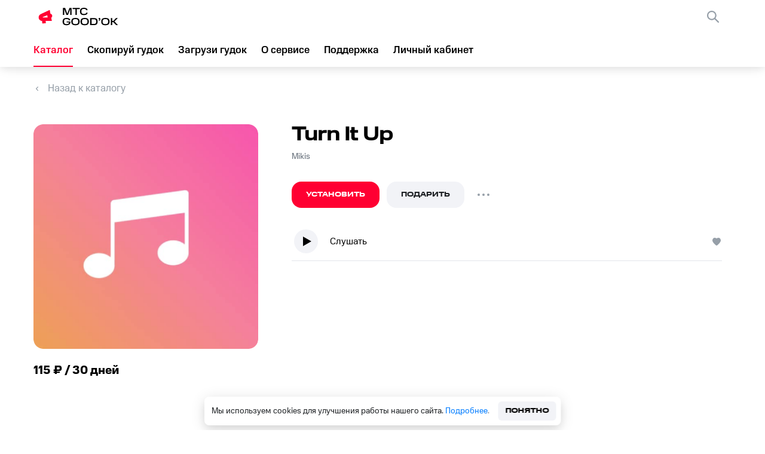

--- FILE ---
content_type: text/css; charset=UTF-8
request_url: https://goodok.mts.ru/_next/static/css/d4c6432096fc290c.css
body_size: 8495
content:
@font-face{font-family:MTS Compact;src:url(/_next/static/media/MTSCompact-Bold.20e7785c.eot);src:url(/_next/static/media/MTSCompact-Bold.20e7785c.eot?#iefix) format("embedded-opentype"),url(/_next/static/media/MTSCompact-Bold.58601dda.woff2) format("woff2"),url(/_next/static/media/MTSCompact-Bold.60a0c8f0.woff) format("woff");font-weight:700;font-style:normal}@font-face{font-family:MTS Compact;src:url(/_next/static/media/MTSCompact-Medium.f35cf43b.eot);src:url(/_next/static/media/MTSCompact-Medium.f35cf43b.eot?#iefix) format("embedded-opentype"),url(/_next/static/media/MTSCompact-Medium.c724f0c1.woff2) format("woff2"),url(/_next/static/media/MTSCompact-Medium.2993b128.woff) format("woff");font-weight:500;font-style:normal}@font-face{font-family:MTS Compact;src:url(/_next/static/media/MTSCompact-Regular.e3cd4570.eot);src:url(/_next/static/media/MTSCompact-Regular.e3cd4570.eot?#iefix) format("embedded-opentype"),url(/_next/static/media/MTSCompact-Regular.facdb620.woff2) format("woff2"),url(/_next/static/media/MTSCompact-Regular.7ba428ff.woff) format("woff");font-weight:400;font-style:normal}@font-face{font-family:MTS Text;src:url(/_next/static/media/MTSText-Regular.8f8a4735.eot);src:url(/_next/static/media/MTSText-Regular.8f8a4735.eot?#iefix) format("embedded-opentype"),url(/_next/static/media/MTSText-Regular.35bd5ea5.woff2) format("woff2"),url(/_next/static/media/MTSText-Regular.e2965275.woff) format("woff");font-weight:400;font-style:normal}@font-face{font-family:MTS Text;src:url(/_next/static/media/MTSText-Medium.aebd6a36.eot);src:url(/_next/static/media/MTSText-Medium.aebd6a36.eot?#iefix) format("embedded-opentype"),url(/_next/static/media/MTSText-Medium.d7231641.woff2) format("woff2"),url(/_next/static/media/MTSText-Medium.d1bba0ac.woff) format("woff");font-weight:500;font-style:normal}@font-face{font-family:MTS Wide;src:url(/_next/static/media/MTSWide-Medium.9aa0f977.eot);src:url(/_next/static/media/MTSWide-Medium.9aa0f977.eot?#iefix) format("embedded-opentype"),url(/_next/static/media/MTSWide-Medium.61fa0e80.woff2) format("woff2"),url(/_next/static/media/MTSWide-Medium.aa2be9fe.woff) format("woff");font-weight:500;font-style:normal}@font-face{font-family:MTS Wide;src:url(/_next/static/media/MTSWide-Bold.b8be6f75.eot);src:url(/_next/static/media/MTSWide-Bold.b8be6f75.eot?#iefix) format("embedded-opentype"),url(/_next/static/media/MTSWide-Bold.bc37c157.woff2) format("woff2"),url(/_next/static/media/MTSWide-Bold.d9ad725a.woff) format("woff");font-weight:700;font-style:normal}:root{--color-constant-greyscale-0:#fff;--color-constant-greyscale-100:#f2f3f7;--color-constant-greyscale-200:#e2e5eb;--color-constant-greyscale-300:#bbc1c7;--color-constant-greyscale-400:#969fa8;--color-constant-greyscale-500:#626c77;--color-constant-greyscale-600:#434a51;--color-constant-greyscale-700:#2c3135;--color-constant-greyscale-800:#1d2023;--color-constant-greyscale-900:#000;--color-constant-blackberry-lightest:#e7eafa;--color-constant-blackberry-light:#6384e0;--color-constant-blackberry-normal:#014fce;--color-constant-blackberry-dark:#003db7;--color-constant-blackberry-darkest:#002094;--color-constant-blueberry-lightest:#e1f3fe;--color-constant-blueberry-light:#45b6fc;--color-constant-blueberry-normal:#0097fd;--color-constant-blueberry-dark:#007cff;--color-constant-blueberry-darkest:#0048aa;--color-constant-mint-lightest:#dff9f5;--color-constant-mint-light:#00d9bc;--color-constant-mint-normal:#00c19b;--color-constant-mint-dark:#03a17b;--color-constant-mint-darkest:#00724d;--color-constant-apple-lightest:#e8faeb;--color-constant-apple-light:#74df8b;--color-constant-apple-normal:#26cd58;--color-constant-apple-dark:#04aa42;--color-constant-apple-darkest:#027722;--color-constant-lime-lightest:#f8fee7;--color-constant-lime-light:#d3f36b;--color-constant-lime-normal:#c1eb1d;--color-constant-lime-dark:#a6c100;--color-constant-lime-darkest:#808201;--color-constant-banana-lightest:#fffde8;--color-constant-banana-light:#fdf177;--color-constant-banana-normal:#fbe739;--color-constant-banana-dark:#fac031;--color-constant-banana-darkest:#f37f19;--color-constant-orange-lightest:#fbe9e7;--color-constant-orange-light:#ffa080;--color-constant-orange-normal:#f95721;--color-constant-orange-dark:#e04a17;--color-constant-orange-darkest:#ba360a;--color-constant-raspberry-lightest:#ffe4e9;--color-constant-raspberry-light:#f55f7e;--color-constant-raspberry-normal:#ea1f49;--color-constant-raspberry-dark:#c51345;--color-constant-raspberry-darkest:#8e003f;--color-constant-cranberry-lightest:#f9e7f0;--color-constant-cranberry-light:#e677ad;--color-constant-cranberry-normal:#e54887;--color-constant-cranberry-dark:#bb4079;--color-constant-cranberry-darkest:#7f3363;--color-constant-plum-lightest:#f0e7f0;--color-constant-plum-light:#a86ea7;--color-constant-plum-normal:#883888;--color-constant-plum-dark:#6d2d79;--color-constant-plum-darkest:#471c61;--font-weight-ultra:1000;--font-weight-black:900;--font-weight-bold:700;--font-weight-medium:500;--font-weight-regular:400;--font-family-base:MTS Sans;--font-family-wide:MTS Wide;--font-family-compact:MTS Compact;--font-family-text:MTS Text;--grid-m-breakpoint:0rem;--grid-m-columns:12;--grid-m-gutter:0.75rem;--grid-m-margin:1.25rem;--grid-t-breakpoint:48rem;--grid-t-columns:12;--grid-t-gutter:2rem;--grid-t-margin:2.5rem;--grid-dxs-breakpoint:60rem;--grid-dxs-columns:12;--grid-dxs-gutter:2rem;--grid-dxs-margin:2.5rem;--grid-ds-breakpoint:80rem;--grid-ds-max-width:73rem;--grid-ds-columns:12;--grid-ds-gutter:2rem;--grid-ds-margin:2rem;--grid-dm-breakpoint:90rem;--grid-dm-max-width:79rem;--grid-dm-columns:12;--grid-dm-gutter:2rem;--grid-dm-margin:2.5rem;--grid-dl-breakpoint:105rem;--grid-dl-max-width:85rem;--grid-dl-columns:12;--grid-dl-gutter:2rem;--grid-dl-margin:2.5rem;--grid-dxl-breakpoint:120rem;--grid-dxl-max-width:97rem;--grid-dxl-columns:12;--grid-dxl-gutter:2rem;--grid-dxl-margin:2.5rem;--shadow-lowest:0 0 6px rgba(0,0,0,.08),0 4px 16px rgba(0,0,0,.08);--shadow-low:0 0 16px rgba(0,0,0,.08),0 4px 16px rgba(0,0,0,.08);--shadow-middle:0 4px 24px rgba(0,0,0,.12),0 8px 16px rgba(0,0,0,.08);--shadow-upper-middle:0 -2px 24px rgba(0,0,0,.08),0 -8px 24px rgba(0,0,0,.1);--shadow-high:0 4px 24px rgba(0,0,0,.12),0 12px 20px rgba(0,0,0,.14);--size-spacing-2:0.125rem;--size-spacing-4:0.25rem;--size-spacing-8:0.5rem;--size-spacing-12:0.75rem;--size-spacing-16:1rem;--size-spacing-24:1.5rem;--size-spacing-32:2rem;--size-spacing-40:2.5rem;--size-spacing-48:3rem;--size-spacing-64:4rem;--size-spacing-80:5rem}.mts-theme-light,[data-mts-theme=light]{--color-brand:#ff0032;--color-accent-active:#007cff;--color-accent-positive:#26cd58;--color-accent-warning:#fac031;--color-accent-negative:#f95721;--color-accent-active-inverted:#45b6fc;--color-accent-positive-inverted:#74df8b;--color-accent-warning-inverted:#fad67d;--color-accent-negative-inverted:#fa8a64;--color-text-headline:#000;--color-text-primary:#1d2023;--color-text-secondary:#626c77;--color-text-tertiary:#969fa8;--color-text-inverted:#fafafa;--color-text-positive:#12b23f;--color-text-negative:#db400c;--color-text-primary-link:#0070e5;--color-text-primary-link-hover:#007cff;--color-text-primary-link-visited:#3396ff;--color-text-primary-link-inverted:#45b6fc;--color-text-secondary-link:#626c77;--color-text-secondary-link-hover:#bbc1c7;--color-text-secondary-link-visited:#abb2b9;--color-text-visited-link:#883888;--color-text-inactive-tab-bar:#6e7782;--color-background-primary:#fff;--color-background-stroke:rgba(188,195,208,.5);--color-background-primary-elevated:#fff;--color-background-secondary:#f2f3f7;--color-background-secondary-elevated:#fff;--color-background-modal:#fff;--color-background-inverted:#1d2023;--color-background-overlay:rgba(29,32,35,.4);--color-background-hover:rgba(188,195,208,.25);--color-background-hover-inverted:rgba(242,243,247,.2);--color-background-navbar-ios:hsla(0,0%,100%,.92);--color-background-disabled:#f8f8fb;--color-background-stroke-disabled:rgba(188,195,208,.25);--color-background-lower:#f2f3f7;--color-control-primary-active:#ff0032;--color-control-secondary-active:#1d2023;--color-control-tertiary-active:#f2f3f7;--color-control-inactive:rgba(188,195,208,.5);--color-control-alternative:#fff;--color-control-alternative-stroke-hover:#ced4dc;--color-control-active-tab-bar:#ff0032;--color-control-inactive-tab-bar:#8d969f;--color-control-stroke:#8d969f;--color-icon-primary:#1d2023;--color-icon-secondary:#8d969f;--color-icon-tertiary:#bbc1c7;--color-premium:linear-gradient(48deg,#9bd5ff 6.25%,#9b93ff 44.27%,#9a8dff 58.33%,#7c86fe 84.9%);--blend-hover:multiply;--blend-hover-inverted:normal}.mts-theme-dark,[data-mts-theme=dark]{--color-brand:#ff0032;--color-accent-active:#45b6fc;--color-accent-positive:#74df8b;--color-accent-warning:#fad67d;--color-accent-negative:#fa8a64;--color-accent-active-inverted:#007cff;--color-accent-positive-inverted:#26cd58;--color-accent-warning-inverted:#fac031;--color-accent-negative-inverted:#f95721;--color-text-headline:#fff;--color-text-primary:#fafafa;--color-text-secondary:#969fa8;--color-text-tertiary:#626c77;--color-text-inverted:#1d2023;--color-text-positive:#74df8b;--color-text-negative:#ffa080;--color-text-primary-link:#45b6fc;--color-text-primary-link-hover:#45b6fc;--color-text-primary-link-visited:#0063cc;--color-text-primary-link-inverted:#0070e5;--color-text-secondary-link:#969fa8;--color-text-secondary-link-hover:#626c77;--color-text-secondary-link-visited:#787f86;--color-text-visited-link:#b767b7;--color-text-inactive-tab-bar:hsla(0,0%,100%,.46);--color-background-primary:#000;--color-background-stroke:rgba(127,140,153,.35);--color-background-primary-elevated:#1d2023;--color-background-secondary:rgba(98,108,119,.25);--color-background-secondary-elevated:rgba(98,108,119,.25);--color-background-modal:#2c3135;--color-background-inverted:#fff;--color-background-overlay:rgba(29,32,35,.6);--color-background-hover:rgba(242,243,247,.2);--color-background-hover-inverted:rgba(188,195,208,.25);--color-background-navbar-ios:rgba(0,0,0,.92);--color-background-disabled:rgba(98,108,119,.15);--color-background-stroke-disabled:rgba(127,140,153,.1);--color-background-lower:#000;--color-control-primary-active:#ff0032;--color-control-secondary-active:#fff;--color-control-tertiary-active:rgba(127,140,153,.35);--color-control-inactive:rgba(127,140,153,.35);--color-control-alternative:rgba(127,140,153,.35);--color-control-alternative-stroke-hover:#6a7278;--color-control-active-tab-bar:#fff;--color-control-inactive-tab-bar:hsla(0,0%,100%,.46);--color-control-stroke:#636b72;--color-icon-primary:#fafafa;--color-icon-secondary:#969fa8;--color-icon-tertiary:#626c77;--color-premium:linear-gradient(48deg,#9bd5ff 6.25%,#9b93ff 44.27%,#9a8dff 58.33%,#7c86fe 84.9%);--blend-hover:normal;--blend-hover-inverted:multiply}.mtsds-promo1-short-wide{text-transform:uppercase}.mtsds-promo1-long-wide,.mtsds-promo1-short-wide{font:500 4.5rem/4.5rem MTS Wide,sans-serif}.mtsds-promo2-short-wide{text-transform:uppercase}.mtsds-promo2-long-wide,.mtsds-promo2-short-wide{font:500 2.75rem/2.75rem MTS Wide,sans-serif}.mtsds-promo-56-56-upp-wide,.mtsds-promo-56-56-wide{font:500 3.5rem/3.5rem MTS Wide,sans-serif}.mtsds-promo-56-56-upp-wide{text-transform:uppercase}.mtsds-promo-36-36-upp-wide,.mtsds-promo-36-36-wide{font:500 2.25rem/2.25rem MTS Wide,sans-serif}.mtsds-promo-36-36-upp-wide{text-transform:uppercase}.mtsds-h1-wide{font:500 2.25rem/2.5rem MTS Wide,sans-serif}.mtsds-h1-comp{font:500 2.25rem/2.5rem MTS Compact,sans-serif}.mtsds-h2-wide{font:500 2rem/2.25rem MTS Wide,sans-serif}.mtsds-h2-comp{font:500 2rem/2.25rem MTS Compact,sans-serif}.mtsds-h3-wide{font:500 1.5rem/1.75rem MTS Wide,sans-serif}.mtsds-h3-comp{font:500 1.5rem/1.75rem MTS Compact,sans-serif}.mtsds-h3-text{font:500 1.5rem/1.75rem MTS Text,sans-serif}.mtsds-h4-wide{font:500 1.25rem/1.5rem MTS Wide,sans-serif}.mtsds-h4-comp{font:500 1.25rem/1.5rem MTS Compact,sans-serif}.mtsds-h4-text{font:500 1.25rem/1.5rem MTS Text,sans-serif}.mtsds-p1-regular-comp{font:400 1.5rem/2rem MTS Compact,sans-serif}.mtsds-p1-regular-text{font:400 1.5rem/2rem MTS Text,sans-serif}.mtsds-p2-regular-comp{font:400 1.25rem/1.75rem MTS Compact,sans-serif}.mtsds-p2-regular-text{font:400 1.25rem/1.75rem MTS Text,sans-serif}.mtsds-p3-bold-comp{font:700 1.0625rem/1.5rem MTS Compact,sans-serif}.mtsds-p3-medium-comp{font:500 1.0625rem/1.5rem MTS Compact,sans-serif}.mtsds-p3-regular-comp{font:400 1.0625rem/1.5rem MTS Compact,sans-serif}.mtsds-p3-medium-text{font:500 1.0625rem/1.5rem MTS Text,sans-serif}.mtsds-p3-regular-text{font:400 1.0625rem/1.5rem MTS Text,sans-serif}.mtsds-p4-bold-comp{font:700 .875rem/1.25rem MTS Compact,sans-serif}.mtsds-p4-medium-comp,.mtsds-p4-medium-upp-comp{font:500 .875rem/1.25rem MTS Compact,sans-serif}.mtsds-p4-medium-upp-comp{text-transform:uppercase}.mtsds-p4-medium-upp-text{font:500 .875rem/1.25rem MTS Text,sans-serif;text-transform:uppercase}.mtsds-p4-regular-comp{font:400 .875rem/1.25rem MTS Compact,sans-serif}.mtsds-p4-regular-text{font:400 .875rem/1.25rem MTS Text,sans-serif}.mtsds-p4-bold-upp-wide{font:700 .875rem/1.25rem MTS Wide,sans-serif;letter-spacing:.05em;text-transform:uppercase}.mtsds-c1-bold-comp{font:700 .75rem/1rem MTS Compact,sans-serif}.mtsds-c1-bold-upp-wide{font:700 .75rem/1rem MTS Wide,sans-serif;letter-spacing:.05em;text-transform:uppercase}.mtsds-c1-medium-comp,.mtsds-c1-medium-upp-comp{font:500 .75rem/1rem MTS Compact,sans-serif}.mtsds-c1-medium-upp-comp{text-transform:uppercase}.mtsds-c1-regular-comp{font:400 .75rem/1rem MTS Compact,sans-serif}.mtsds-c2-bold-upp-wide{font:700 .625rem/.75rem MTS Wide,sans-serif;letter-spacing:.05em;text-transform:uppercase}:root{--primary-button-color:#ff0032;--primary-button-color-hover:#d40610}body,html{padding:0;margin:0;font-family:MtsCompactRegular,sans-serif;height:100%}a{color:inherit;text-decoration:none}ul{list-style:none;padding:0;margin:0}h1,h2,h3,h4{margin:0;font-size:inherit}.navWrapper{margin:0 auto;width:100%;box-shadow:0 0 16px rgba(0,0,0,.08),0 4px 16px rgba(0,0,0,.08);background:hsla(0,0%,100%,.97);height:auto;position:-webkit-sticky;position:sticky;top:0;z-index:7}.clearHeight{height:auto!important}.blackBg{background:rgba(0,0,0,.92)}.noShadow{box-shadow:none}#dropdown_root{z-index:7}.goToOldSiteWrapper{display:flex;align-items:center;height:48px;background:#f2f3f7;justify-content:center;position:relative}.goToOldSiteWrapper[data-hidden=true]{display:none}.goToOldSiteWrapper a{font-size:17px;line-height:24px;color:#000;text-decoration:none;flex-shrink:0;margin-left:auto}.goToOldSiteWrapper a svg{margin-left:8px}.goToOldSiteClose{margin-left:auto;margin-right:14px;cursor:pointer}.navBlockWidget{padding:6px 0}@media screen and (max-width:360px){.goToOldSiteWrapper a{font-size:15px;line-height:24px}}nav{max-width:1920px;width:1552px;margin:0 auto;box-sizing:border-box;position:relative}.logoBlock,nav{display:flex;align-items:center}.logoBlock{height:100%;margin-right:48px;cursor:pointer;text-decoration:none}.logoBlock img{width:64px;height:16px;margin-right:9px}.logoBlock span{color:#ff0032;letter-spacing:-.15px;font-size:20px;line-height:24px;white-space:nowrap}.navBlock{display:flex;height:100%;align-items:center}.navBlock:last-child{margin-left:auto;width:100%;justify-content:flex-end}.topNavigation{margin-left:30px;padding:6px 16px}.styledLink{font-size:17px;line-height:24px;text-align:right;color:#000;font-family:MtsCompactMedium,sans-serif;margin-right:24px;text-decoration:none;outline:none;position:relative;height:100%;align-items:center;white-space:nowrap;display:flex}.styledLink:before{content:"";height:2px;left:0;width:0;background-color:var(--primary-button-color);display:flex;position:absolute;bottom:0;transition:.3s;overflow:hidden}.styledLink.selected:before{width:100%}nav:hover .styledLink.selected:before{width:0}.formWrapper{display:flex;width:auto;margin-right:21px;margin-left:10px}.formWrapper.active{position:absolute;z-index:100;margin:0}.formWrapper.active.width,.formWrapper.active>div{width:100%}.searchForm{background:#fff;box-sizing:border-box;border-radius:8px;height:44px;display:flex;align-items:center;width:20px;position:relative}.searchForm input{height:95%;font-size:16px;line-height:24px;color:#001424;outline:none;width:0;border:none}.promoText{max-width:560px;font-family:MtsWideMedium,sans-serif;font-style:normal;font-size:44px;line-height:44px;text-transform:uppercase;color:#000;margin-bottom:12px;z-index:2}.onBoardingHeading{max-width:440px;font-family:MtsCompactBold,sans-serif;font-size:24px;line-height:28px;text-align:center;color:#000;z-index:2}.textGroupWrapper{display:flex;flex-direction:column;margin-bottom:40px;position:relative}.title_about{font-family:MtsWideMedium,sans-serif;font-size:32px;line-height:36px;color:#000}.spanWithLinkRow{display:flex;align-items:center;margin-top:12px}.textInTextGroup{font-size:17px;line-height:24px;color:#626c77}.textGroupLink{font-size:17px;text-align:right;color:#626c77;text-decoration:none;margin-left:auto;display:flex;align-items:center}.sliderButton{width:44px;height:44px;box-shadow:0 5px 11px rgba(0,0,0,.1);border-radius:50%;justify-content:center;align-items:center;position:absolute;top:calc(50% - 32px);transform:translateY(-50%);cursor:pointer;background:#fff}.arrowImg{margin-left:9px}.pageContentWrapper{max-width:1920px;width:1552px;margin:0 auto;padding-bottom:80px;height:auto;position:relative}.catalogNavigationWrapper,.pageContentWrapper{box-sizing:border-box;display:flex;flex-direction:column}.catalogNavigationWrapper{width:292px;border-radius:8px;margin-right:16px;flex-shrink:0;-ms-scroll-snap-type:x mandatory;scroll-snap-type:x mandatory;scroll-behavior:smooth}.catalogLink{font-family:MtsCompactRegular,sans-serif;font-size:17px;line-height:24px;color:#001424;display:flex;align-items:center;text-decoration:none;margin-bottom:25px}.pageTitle{font-size:32px;line-height:36px;font-family:MtsWideMedium,sans-serif;margin-bottom:24px;margin-top:40px}.mainSlider{width:100%;height:492px;overflow:hidden;border-radius:8px}.onboardingSlider{height:auto;overflow:hidden;width:100%}.mainSliderText{max-width:402px;color:#000}.mainSliderText,.onBoardingText{font-family:MtsCompactRegular,sans-serif;font-size:17px;line-height:24px;z-index:2}.onBoardingText{margin-top:12px;max-width:440px;text-align:center}.mainSliderImgWrapper{height:100%;display:flex;transition:transform .2s}.mainSliderImg{width:100%;height:100%;flex-shrink:0;position:relative;display:flex;align-items:center;padding-left:40px;box-sizing:border-box;border-radius:8px;overflow:hidden;scroll-snap-align:center;scroll-snap-stop:always}.column{display:flex;flex-direction:column;z-index:1}.simplebar-track.simplebar-vertical .simplebar-scrollbar:before{background-color:rgba(188,195,208,.5)}.simplebar-track.simplebar-horizontal .simplebar-scrollbar:before{background-color:transparent}.simplebar-content{position:relative;padding-right:16px!important;box-sizing:border-box}.simplebar-track.simplebar-horizontal{display:none}.onBoardingWrapper{display:none;width:943px;max-height:90vh;flex-direction:column;align-items:center;box-sizing:border-box;padding:36px;background:#fff;border-radius:8px}.flex{display:flex}.widget-container .prp-button.svelte-y8kiom.svelte-y8kiom{font-family:MtsCompactMedium,sans-serif;padding:10px 22px}.priceBlock{display:flex;flex-direction:column}.priceBlock span:first-child{font-size:12px;line-height:16px;color:#626c77;margin-bottom:4px}.priceBlock span:last-child{font-size:20px;line-height:24px;color:#000;font-family:MtsCompactMedium,sans-serif}.downloadArea{display:flex;justify-content:center;align-items:center;width:100%;height:80px;border-radius:4px;transition:.1s;box-sizing:border-box}.downloadInputLabel{font-size:14px;line-height:20px;text-align:center;color:#007cff;cursor:pointer}.downloadInputLabel input{display:none}.trackLabelWrapper{display:flex;align-items:center;justify-content:center;position:relative;background-clip:padding-box;cursor:pointer}.trackLabelWrapper .likeButton,.trackLabelWrapper .musicLabelMenu,.trackLabelWrapper .playTime{opacity:0;z-index:2}.trackLabelWrapper.active .likeButton,.trackLabelWrapper.active .musicLabelMenu,.trackLabelWrapper.active .playTime,.trackLabelWrapper:hover .likeButton,.trackLabelWrapper:hover .musicLabelMenu,.trackLabelWrapper:hover .playTime{opacity:1}.styledLink.whiteColor{color:#fff}.searchForm.blackBg{background-color:#000}.searchForm.darkBg{background-color:#1d2023}@media screen and (max-width:1680px){.mainSlider{height:430px}.pageContentWrapper,nav{width:1360px}}@media screen and (min-width:1169px) and (max-width:1560px){.navBlockLinks{order:3;width:100%}.navBlockWidget{flex-grow:1;width:auto!important}.hideHeader{top:-176px}nav{flex-wrap:wrap}}@media screen and (max-width:1440px){.mainSlider{height:400px}.pageContentWrapper,nav{width:1264px}}@media screen and (max-width:1280px){.mainSlider{height:370px}.pageContentWrapper,nav{width:1168px}}@media screen and (max-width:1168px){.mainSlider{height:278px}.pageContentWrapper,nav{width:880px}.navBlock:nth-child(2){display:none}.promoText{font-family:MtsWideMedium,sans-serif;font-size:33px;line-height:36px;max-width:500px}.textInTextGroup{max-width:50%}.maxWidthTextInTextGroup{max-width:100%}.onBoardingWrapper{width:800px}}.burger{height:16px;margin-left:20px;display:none}.burger,.closeButton{width:20px;cursor:pointer}.closeButton{height:20px;position:absolute;right:24px;top:24px}.modalMenu{height:100vh;padding-top:64px;width:100%;flex-direction:column;position:absolute;top:0;display:none}@media screen and (max-width:960px){.mainSlider{height:223px}.pageContentWrapper,nav{width:704px}.onBoardingWrapper{width:700px}}@media screen and (max-width:768px){.mainSlider{height:auto}.downloadButtonCN{margin:24px 0 0!important}}@media screen and (max-width:767px){.formWrapper.active{left:50%;transform:translate(-50%)}.formWrapper.active.width{width:calc(100% - 40px)}.mainSliderText{font-size:14px;line-height:20px;color:#626c77}.mainSlider{border-radius:0;height:67vw}.pageTitle{width:100%;margin-left:auto;margin-right:auto;font-size:24px;line-height:28px;margin-top:24px}.catalogLink{text-align:center;flex-direction:column;font-size:12px;line-height:16px;width:84px;padding:0 4px;margin-right:0}.pageContentWrapper{width:88%;padding-bottom:54px}nav{width:100%;padding:0 20px}.logoBlock{margin-right:auto}.logoBlock img{width:60px;height:15px;margin-right:6px}.logoBlock span{font-size:16px;line-height:23px}.formWrapper{margin-right:0}.promoText{font-size:24px;line-height:28px;color:#000;margin-bottom:8px;text-transform:none}.title_about{font-family:MtsCompactBold,sans-serif;font-size:20px;line-height:24px}.spanWithLinkRow{margin-top:4px;flex-direction:column}.textInTextGroup{font-size:14px;line-height:20px;max-width:87%;align-self:flex-start}.catalogNavigationWrapper{flex-direction:row;overflow:auto;position:relative;width:100vw;background-color:#f2f3f7;border-radius:0;padding-left:4.73%;left:50%;right:50%;margin-left:-50vw;margin-right:-50vw;-webkit-clip-path:inset(0 0 23px);clip-path:inset(0 0 23px);padding-bottom:23px;margin-bottom:-23px}.mainSliderImg:last-child>div>img{right:6.4%;left:unset}.simplebar-track.simplebar-horizontal .simplebar-scrollbar:before{background-color:rgba(188,195,208,.5)}.onBoardingHeading,.onBoardingText{text-align:left;width:97%}.onBoardingWrapper{max-height:none;height:100vh;width:100%;justify-content:center;padding:20px;border-radius:0}.mainSlider{height:auto}.rules-playing-modal{max-height:none}.catalogNavigationWrapper{padding-left:20px}}@media screen and (max-width:478px){.widget-container .prp-button.svelte-y8kiom.svelte-y8kiom{padding:6px 13px!important}}.scrollSnapAlign{scroll-snap-align:center}@font-face{font-family:MtsWideLight;font-style:normal;font-weight:300;src:url(/_next/static/media/MTSWide-Light.4999506d.eot);src:local("MtsSansWide Light"),local("MtsSansWide-Light"),url(/_next/static/media/MTSWide-Light.4999506d.eot?#iefix) format("embedded-opentype"),url(/_next/static/media/MTSWide-Light.723de7b7.woff2) format("woff2"),url(/_next/static/media/MTSWide-Light.98f130a4.woff) format("woff"),url(/_next/static/media/MTSWide-Light.073ab053.ttf) format("truetype");font-display:swap}@font-face{font-family:MtsWideRegular;font-style:normal;font-weight:400;src:url(/_next/static/media/MTSWide-Regular.a3a17ad2.eot);src:local("MtsSansWide Regular"),local("MtsSansWide-Regular"),url(/_next/static/media/MTSWide-Regular.a3a17ad2.eot?#iefix) format("embedded-opentype"),url(/_next/static/media/MTSWide-Regular.9510354a.woff2) format("woff2"),url(/_next/static/media/MTSWide-Regular.8a64b2c6.woff) format("woff"),url(/_next/static/media/MTSWide-Regular.b2c4c194.ttf) format("truetype");font-display:swap}@font-face{font-family:MtsWideMedium;font-style:normal;font-weight:500;src:url(/_next/static/media/MTSWide-Medium.2a64ba8a.eot);src:local("MtsSansWide Medium"),local("MtsSansWide-Medium"),url(/_next/static/media/MTSWide-Medium.2a64ba8a.eot?#iefix) format("embedded-opentype"),url(/_next/static/media/MTSWide-Medium.b7872e18.woff2) format("woff2"),url(/_next/static/media/MTSWide-Medium.88d74395.woff) format("woff"),url(/_next/static/media/MTSWide-Medium.a7c7b794.ttf) format("truetype");font-display:swap}@font-face{font-family:MtsWideBold;font-style:normal;font-weight:600;src:url(/_next/static/media/MTSWide-Bold.a9a2af16.eot);src:local("MtsSansWide Bold"),local("MtsSansWide-Bold"),url(/_next/static/media/MTSWide-Bold.a9a2af16.eot?#iefix) format("embedded-opentype"),url(/_next/static/media/MTSWide-Bold.1163371c.woff2) format("woff2"),url(/_next/static/media/MTSWide-Bold.8d0bb265.woff) format("woff"),url(/_next/static/media/MTSWide-Bold.89f46db3.ttf) format("truetype");font-display:swap}@font-face{font-family:MtsTextRegular;font-style:normal;font-weight:400;src:url(/_next/static/media/MTSText-Regular.673efd83.eot);src:local("MtsSansText Regular"),local("MtsSansText-Regular"),url(/_next/static/media/MTSText-Regular.673efd83.eot?#iefix) format("embedded-opentype"),url(/_next/static/media/MTSText-Regular.f632eb21.woff2) format("woff2"),url(/_next/static/media/MTSText-Regular.8562852a.woff) format("woff"),url(/_next/static/media/MTSText-Regular.7990a2ec.ttf) format("truetype");font-display:swap}@font-face{font-family:MtsTextMedium;font-style:normal;font-weight:500;src:url(/_next/static/media/MTSText-Medium.55fa925e.eot);src:local("MtsSansText Medium"),local("MtsSansText-Medium"),url(/_next/static/media/MTSText-Medium.55fa925e.eot?#iefix) format("embedded-opentype"),url(/_next/static/media/MTSText-Medium.f18fde0b.woff2) format("woff2"),url(/_next/static/media/MTSText-Medium.bc19117b.woff) format("woff"),url(/_next/static/media/MTSText-Medium.147a3f94.ttf) format("truetype");font-display:swap}@font-face{font-family:MtsTextBold;font-style:normal;font-weight:600;src:url(/_next/static/media/MTSText-Bold.d17fec06.eot);src:local("MtsSansText Bold"),local("MtsSansText-Bold"),url(/_next/static/media/MTSText-Bold.d17fec06.eot?#iefix) format("embedded-opentype"),url(/_next/static/media/MTSText-Bold.54eefb6c.woff2) format("woff2"),url(/_next/static/media/MTSText-Bold.3ba8ba77.woff) format("woff"),url(/_next/static/media/MTSText-Bold.2a4ff102.ttf) format("truetype");font-display:swap}@font-face{font-family:MtsTextBlack;font-style:normal;font-weight:700;src:url(/_next/static/media/MTSText-Black.bb5024a9.eot);src:local("MtsSansText Black"),local("MtsSansText-Black"),url(/_next/static/media/MTSText-Black.bb5024a9.eot?#iefix) format("embedded-opentype"),url(/_next/static/media/MTSText-Black.14d8baaf.woff2) format("woff2"),url(/_next/static/media/MTSText-Black.426d41e6.woff) format("woff"),url(/_next/static/media/MTSText-Black.1a2608b0.ttf) format("truetype");font-display:swap}@font-face{font-family:MtsCompactRegular;font-style:normal;font-weight:400;src:url(/_next/static/media/MTSCompact-Regular.3eedc7ea.eot);src:local("MtsSansCompact Regular"),local("MtsSansCompact-Regular"),url(/_next/static/media/MTSCompact-Regular.3eedc7ea.eot?#iefix) format("embedded-opentype"),url(/_next/static/media/MTSCompact-Regular.253ca971.woff2) format("woff2"),url(/_next/static/media/MTSCompact-Regular.abbf059d.woff) format("woff"),url(/_next/static/media/MTSCompact-Regular.ae522d0e.ttf) format("truetype");font-display:swap}@font-face{font-family:MtsCompactMedium;font-style:normal;font-weight:500;src:url(/_next/static/media/MTSCompact-Medium.801f58b0.eot);src:local("MtsSansCompact Medium"),local("MtsSansCompact-Medium"),url(/_next/static/media/MTSCompact-Medium.801f58b0.eot?#iefix) format("embedded-opentype"),url(/_next/static/media/MTSCompact-Medium.76b74811.woff2) format("woff2"),url(/_next/static/media/MTSCompact-Medium.c3d537c2.woff) format("woff"),url(/_next/static/media/MTSCompact-Medium.d3c1f7f0.ttf) format("truetype");font-display:swap}@font-face{font-family:MtsCompactBold;font-style:normal;font-weight:600;src:url(/_next/static/media/MTSCompact-Bold.aa2f7f5a.eot);src:local("MtsSansCompact Bold"),local("MtsSansCompact-Bold"),url(/_next/static/media/MTSCompact-Bold.aa2f7f5a.eot?#iefix) format("embedded-opentype"),url(/_next/static/media/MTSCompact-Bold.5f9909b1.woff2) format("woff2"),url(/_next/static/media/MTSCompact-Bold.db9fa3fb.woff) format("woff"),url(/_next/static/media/MTSCompact-Bold.3d977265.ttf) format("truetype");font-display:swap}@font-face{font-family:MtsCompactBlack;font-style:normal;font-weight:700;src:url(/_next/static/media/MTSCompact-Black.bb375988.eot);src:local("MtsSansCompact Black"),local("MtsSansCompact-Black"),url(/_next/static/media/MTSCompact-Black.bb375988.eot?#iefix) format("embedded-opentype"),url(/_next/static/media/MTSCompact-Black.296a02cd.woff2) format("woff2"),url(/_next/static/media/MTSCompact-Black.ccffcf26.woff) format("woff"),url(/_next/static/media/MTSCompact-Black.279d8e96.ttf) format("truetype");font-display:swap}.globals_title_about__h00Sy{margin:0;font-size:47px;line-height:54px}.globals_fontFamily_about__T4v2V,.globals_title_about__h00Sy{font-family:MtsWideMedium,sans-serif}.globals_spanBold_about___YbmM{margin-bottom:8px}.globals_width_rules___rvdV{width:229px}.globals_trimming__uvEIn{white-space:nowrap;-webkit-line-clamp:1;text-overflow:ellipsis;display:block}.globals_title_copy__v6JNr{margin-left:0}.globals_margin_mainPage__ew9IH{margin-top:100px}.globals_margin_firstSlide__VTNbz{margin-top:48px}.globals_width_myTunes__mk4CX{width:unset!important}.globals_bannerButton_noLimit__XebxD{width:320px;text-align:center;flex-direction:column}.globals_bannerButton_noLimit__XebxD:hover{background-color:#d40610}.globals_promoTop_noLimit__QKJaI{font-size:17px;line-height:24px;font-family:MtsCompactMedium,sans-serif;text-transform:uppercase;margin-bottom:8px}.globals_promoCenter_noLimit__xcTBo{max-width:560px;font-family:MtsWideMedium,sans-serif;font-size:44px;line-height:44px;text-transform:uppercase;margin-bottom:12px;z-index:2}.globals_promoBottom_noLimit__MtQi_{font-size:20px;line-height:24px;font-family:MtsCompactMedium,sans-serif;margin-bottom:16px}.globals_grid_noLimit__0M80z{align-self:center}.globals_resetGridGap__v5RI5{grid-column-gap:0!important}.globals_justifyContentCenter__3XJbN{justify-content:center}.globals_onboardingMargin_mainSlider__nBgsZ{margin-top:500px}.globals_height_mainSlider__VvGUM{height:auto!important}.globals_onboarding_mainSlider__JrNv7{justify-content:center;padding-left:0}.globals_onBoardingButtonContainer_mainSlider__ZIGfl{justify-content:center}.globals_hover_mainSlider__cGts3:hover{background-color:#ff0032;color:#fff;transition:.3s}.globals_hoverOnbording_mainSlider__9m_2U:hover{background-color:var(--primary-button-color-hover);transition:.3s}.globals_flexStart_giftPopup__ydzgi{align-self:flex-start!important}.globals_bannerButton_giftPopup__rP7cN{width:320px;text-align:center;flex-direction:column}.globals_bannerButton_giftPopup__rP7cN:hover{background-color:#d40610}.globals_buttonWrapper_giftPopup__HuKKN{margin-bottom:48px}.globals_container_radioBtn__kudIO{display:block;position:relative;padding-left:36px;margin-bottom:24px;font-size:17px;color:#1d2023;cursor:pointer;-webkit-user-select:none;-moz-user-select:none;-ms-user-select:none;user-select:none}.globals_container_radioBtn__kudIO input{position:absolute;opacity:0;cursor:pointer;width:117px;height:20px}.globals_checkmark_radioBtn__1UfDq{box-sizing:border-box;position:absolute;top:0;left:0;height:24px;width:24px;border:2px solid rgba(188,195,208,.5);background-color:#fff;border-radius:50%}.globals_container_radioBtn__kudIO input:checked~.globals_checkmark_radioBtn__1UfDq{background-color:#ff0032;border:none}.globals_checkmark_radioBtn__1UfDq:after{content:"";position:absolute;display:none}.globals_container_radioBtn__kudIO input:checked~.globals_checkmark_radioBtn__1UfDq:after{display:block}.globals_container_radioBtn__kudIO .globals_checkmark_radioBtn__1UfDq:after{top:7px;left:7px;width:10px;height:10px;border-radius:50%;background:#fff}.globals_overflow_artistName__QMR80{overflow:hidden}.globals_bottomButton_artistName__mjP58{margin:12px auto 0;width:-webkit-max-content;width:-moz-max-content;width:max-content}.globals_margin_catalogContent__KxVeJ{grid-column:1/9}.globals_checkbox_day__KY_6o{flex-direction:column;margin-bottom:0;margin-right:16px}.globals_top_mainSlider__BXDuL{top:calc(50% - 95px)}.globals_top_ms__o4sT_{top:116px}.globals_play_mp__kGQ9z{margin:0 12px}.globals_wrapText_mp__2kAtX{white-space:nowrap;overflow:hidden;text-overflow:ellipsis}.globals_playerNameLink_mp__mulSW{display:block}.globals_playerNameLink_mp__mulSW:hover{color:#fff!important;text-decoration:underline}.globals_disablePlayerNameLink_mp__xwdgy:hover{text-decoration:none}.globals_playerArtistNameLink_mp__dBXMN{box-sizing:border-box;padding:2px 12px;background:rgba(127,140,153,.35);border-radius:6px;width:-webkit-fit-content;width:-moz-fit-content;width:fit-content;font-size:14px!important;margin-top:0!important;font-family:MtsCompactMedium,sans-serif!important;line-height:25px!important}.globals_playerArtistNameLink_mp__dBXMN:hover{color:#fff!important;background:rgba(188,195,208,.5)}.globals_artistLength_mp__Zcxyh{max-width:100%!important;text-overflow:ellipsis;white-space:nowrap;overflow:hidden;display:block}.globals_disablePlayerArtistNameLink_mp__mi_I_:hover{background:rgba(127,140,153,.35)!important}.globals_button_mp__EMuO3{flex-grow:1;flex-shrink:0}.globals_giftButton_mp__0le8O{margin-left:8px}.globals_button_mp__EMuO3:hover{background-color:var(--primary-button-color-hover)}.globals_giftButton_mp__0le8O:hover{background:rgba(188,195,208,.5)!important}.globals_link_navigation__m7Wm_{height:auto!important;margin-bottom:24px!important;margin-left:20px!important}.globals_link_navigation__m7Wm_:first-child{margin-top:68px!important}.globals_container_select__XM3IO{margin-right:16px;width:120px}.globals_customSelectWrapper_select__N6G7e{position:relative;-webkit-user-select:none;-moz-user-select:none;-ms-user-select:none;user-select:none;width:100%}.globals_customSelect_select__74rwi{display:flex;flex-direction:column}.globals_customSelect__trigger_select__9Kkv_{position:relative;display:flex;align-items:center;justify-content:space-between;padding-left:12px;padding-right:18px;font-size:17px;height:44px;background:#fff;cursor:pointer;border:2px solid rgba(188,195,208,.5);border-radius:8px}.globals_open_select__mUxqA .globals_customSelect__trigger_select__9Kkv_{border-bottom-left-radius:0;border-bottom-right-radius:0;border:none;border-bottom:1px solid rgba(188,195,208,.5);box-shadow:0 4px 24px rgba(0,0,0,.12),0 12px 20px rgba(0,0,0,.14)}.globals_customOptions_select__Yl3ZP{position:absolute;display:block;top:100%;left:0;right:0;max-height:50vh;overflow-y:auto;border-top:0;background:#fff;transition:all .1s;opacity:0;visibility:hidden;pointer-events:none;z-index:2;box-shadow:0 4px 24px rgba(0,0,0,.12),0 12px 20px rgba(0,0,0,.14)}.globals_customSelect_select__74rwi.globals_open_select__mUxqA .globals_customOptions_select__Yl3ZP{opacity:1;visibility:visible;pointer-events:all}.globals_customOption_select__3Et54{position:relative;display:block;padding:0 22px;font-size:17px;font-weight:300;color:#3b3b3b;line-height:60px;cursor:pointer}.globals_customOption_select__3Et54:hover{cursor:pointer;background:rgba(188,195,208,.25);background-blend-mode:multiply}.globals_customOption_select__3Et54.globals_selected_select__5g8Oe{background-image:url(/_next/static/media/check-black.0b872fa0.svg);background-repeat:no-repeat;background-position-x:80px;background-position-y:23px}.globals_disableOption_select__WUrBr{color:#969fa8;pointer-events:none}.globals_arrow_select__kfPfI{position:relative;height:7px;width:12px;background-image:url(/_next/static/media/arrow-down.323fae53.svg)}.globals_open_select__mUxqA .globals_arrow_select__kfPfI{transform:rotate(180deg)}@-webkit-keyframes globals_fadeIn__TBvuP{0%{opacity:.4;transform:scaleY(0)}to{opacity:1;transform:scaleY(1)}}@keyframes globals_fadeIn__TBvuP{0%{opacity:.4;transform:scaleY(0)}to{opacity:1;transform:scaleY(1)}}@-webkit-keyframes globals_fadeOut__F6MWp{0%{opacity:1;transform:translateY(0)}to{opacity:0;transform:translateY(-200px)}}@keyframes globals_fadeOut__F6MWp{0%{opacity:1;transform:translateY(0)}to{opacity:0;transform:translateY(-200px)}}.globals_toasterContainer__nkN80{z-index:70;position:fixed;bottom:20px;right:30px}.globals_toast__dmxk0{font-size:17px;line-height:24px;box-sizing:border-box;padding:10px 12px;min-width:150px;color:#fff;background:#1d2023;margin-top:12px;border-radius:8px;-webkit-animation:globals_fadeIn__TBvuP .2s linear;animation:globals_fadeIn__TBvuP .2s linear;cursor:pointer;position:relative;overflow:hidden;display:flex}.globals_fadeOut__F6MWp{-webkit-animation:globals_fadeOut__F6MWp .2s linear;animation:globals_fadeOut__F6MWp .2s linear;-webkit-animation-fill-mode:forwards;animation-fill-mode:forwards}.globals_toast__dmxk0 span{z-index:2}.globals_toasterPercentage__kioNO{position:absolute;bottom:0;left:0;width:100%;height:10%;background-color:#ff0032;z-index:1;transition:.3s}.globals_artistWhiteColor__18dzm{color:#fff}@media screen and (max-width:1680px){.globals_top_ms__o4sT_{top:100px}}@media screen and (max-width:1440px){.globals_top_ms__o4sT_{top:92px}}@media screen and (max-width:1280px){.globals_top_ms__o4sT_{top:84px}.globals_hidden_mp__HJdUx{display:none}}@media screen and (max-width:1168px){.globals_onboardingMargin_mainSlider__nBgsZ{margin-top:408px}.globals_margin_catalogContent__KxVeJ{grid-column:1/7}.globals_top_ms__o4sT_{top:77px}}@media screen and (max-width:1000px){.globals_play_mp__kGQ9z{margin:0;width:38px!important;height:38px!important}.globals_play_mp__kGQ9z img{width:16px;height:16px}.globals_button_mp__EMuO3{padding:6px 0!important;font-size:14px!important;line-height:20px!important}.globals_button_mp__EMuO3:last-child{margin-right:0!important}}@media (orientation:landscape) and (max-width:1000px){.globals_play_mp__kGQ9z{margin:10px 16px;width:38px!important;height:38px!important}}@media screen and (min-width:961px) and (max-width:1168px){.globals_margin_catalogContent__KxVeJ{align-items:flex-start}}@media screen and (max-width:960px){.globals_grid_noLimit__0M80z{grid-template-columns:repeat(3,-webkit-max-content)!important;grid-template-columns:repeat(3,max-content)!important}.globals_onboardingMargin_mainSlider__nBgsZ{margin-top:52vh}.globals_margin_catalogContent__KxVeJ{grid-column:1/5}}@media screen and (max-width:768px){.globals_toasterContainer__nkN80{bottom:15px;right:15px}.globals_promoCenter_noLimit__xcTBo{font-family:MtsWideMedium,sans-serif;font-size:32px;line-height:36px}.globals_promoBottom_noLimit__MtQi_{font-size:17px;margin-bottom:0}.globals_button_mainSlider__kvA08{background-color:#ff0032!important;font-size:14px!important;line-height:20px!important;color:#fff!important;padding:11px 16px!important}.globals_margin_mainSlider__wUUbi{margin-top:45vw!important}.globals_desktopImg_mainSlider__5epRa{display:none;height:41.8vw!important}.globals_onboardingMargin_mainSlider__nBgsZ{margin-top:53vw}.globals_onBoardingButtonContainer_mainSlider__ZIGfl,.globals_onboarding_mainSlider__JrNv7{justify-content:flex-start}.globals_mobileImg_mainSlider__VgSb3{display:none!important}}@media screen and (max-width:767px){.globals_flexDirection_myTunes__IStSe{flex-direction:column!important}.globals_columnWrapper_myTunes__hmz6G{width:184px!important;align-items:center!important}.globals_alignItems_myTunes__Wp5Z_{align-items:center!important;width:unset!important}.globals_playerNameLink_mp__mulSW{font-size:17px!important;line-height:24px!important;padding-right:12px;display:block}.globals_playerArtistNameLink_mp__dBXMN{margin-top:4px}.globals_top_ms__o4sT_{top:77px}.globals_checkbox_day__KY_6o{margin-right:8px}.globals_margin_catalogNavigation__ca3zf{margin:0!important}.globals_circle_catalogNavigation__Hyd4k{background-color:#fff;border-radius:50%;padding:17px;margin-bottom:8px!important;box-sizing:content-box}.globals_width_rules___rvdV{width:211px}.globals_spanBold_about___YbmM,.globals_span_about__Go0rl{font-size:17px;line-height:24px}.globals_spanBold_about___YbmM{margin-bottom:0}.globals_title_about__h00Sy{font-family:MtsWideMedium,sans-serif;font-size:32px;line-height:36px}.globals_title_copy__v6JNr{margin-bottom:16px;margin-top:24px}.globals_input_copy__rLbcs{width:100%!important}.globals_text_download__B3ukl{margin-right:20px!important}.globals_margin_firstSlide__VTNbz,.globals_margin_mainPage__ew9IH{margin-top:40px}.globals_fullWidth_mainPage__duuWo{left:50%;right:50%;margin-left:-50vw;margin-right:-50vw;position:relative;width:100vw!important}.globals_width_mainPage__V6lfk{width:88%;margin-right:auto;margin-left:auto}.globals_padding_mainPage__3d_jK{left:50%;right:50%;margin-left:-50vw;margin-right:-50vw;position:relative;width:100vw}.globals_margin_artistName__IUeoz{margin-bottom:32px}.globals_trackWrapper_artistName__SeCdZ{width:91%!important;margin-right:7%}.globals_bottomButton_artistName__mjP58{margin:0 auto!important}.globals_margin_catalogContent__KxVeJ{margin-top:16px;grid-column:1/8}.globals_recommendArtist_margin__frngd{margin-bottom:64px}}@media screen and (max-width:600px){.globals_grid_noLimit__0M80z{grid-template-columns:repeat(2,-webkit-max-content)!important;grid-template-columns:repeat(2,max-content)!important}.globals_mobileButton__QGA_8{width:100%!important;margin-top:16px!important;order:3}}@media screen and (max-width:500px){.globals_margin_rules__sOLq0{margin-top:30px!important}}

--- FILE ---
content_type: image/svg+xml
request_url: https://goodok.mts.ru/_next/static/media/play.fabc7648.svg
body_size: 11
content:
<svg width="22" height="26" viewBox="0 0 22 26" fill="none" xmlns="http://www.w3.org/2000/svg">
<path d="M22 13L0 0V26L22 13Z" fill="white"/>
</svg>


--- FILE ---
content_type: image/svg+xml
request_url: https://goodok.mts.ru/_next/static/media/mymts.80fe4750.svg
body_size: 987
content:
<svg width="40" height="40" viewBox="0 0 40 40" fill="none" xmlns="http://www.w3.org/2000/svg">
<mask id="mask0_1_16104" style="mask-type:alpha" maskUnits="userSpaceOnUse" x="0" y="0" width="40" height="40">
<path fill-rule="evenodd" clip-rule="evenodd" d="M12.3933 0H27.61C31.92 0 33.48 0.450038 35.0567 1.29011C36.6333 2.13351 37.8667 3.37028 38.71 4.94375C39.5533 6.52054 40 8.08067 40 12.391V27.609C40 31.9193 39.55 33.4795 38.71 35.0563C37.8667 36.6331 36.63 37.8665 35.0567 38.7099C33.48 39.5533 31.92 40 27.61 40H12.3933C8.08333 40 6.52333 39.55 4.94667 38.7099C3.37 37.8665 2.13667 36.6297 1.29333 35.0563C0.45 33.4828 0 31.9193 0 27.609V12.3944C0 8.08401 0.45 6.52388 1.29 4.94708C2.13333 3.37028 3.37 2.13351 4.94667 1.29011C6.52 0.450038 8.08333 0 12.3933 0Z" fill="black"/>
</mask>
<g mask="url(#mask0_1_16104)">
<rect width="40" height="40" fill="#BBC1C7"/>
<path d="M14.3544 7.01672L12.0082 11.8673L9.66207 7.01672H7.09177V14.3585H8.89753V9.0993L11.1778 13.5413H12.8255L15.132 9.0993V14.3585H16.9378V7.01672H14.3544Z" fill="white"/>
<path d="M25.0045 7.01676V8.50621H28.1547V14.4112H29.9209V8.50621H33.0579V7.01676H25.0045Z" fill="white"/>
<path d="M30.9754 31.3488C31.1731 31.1643 31.2918 30.9139 31.3313 30.6371L33.1238 30.6239C33.0711 31.217 32.8602 31.7442 32.5044 32.1528C32.1749 32.5219 31.7267 32.7988 31.16 32.9701C30.6196 33.1283 29.8945 33.2206 29.0774 33.2206C28.2206 33.2206 27.4694 33.0886 26.863 32.8514C26.2567 32.6143 25.7426 32.1792 25.4263 31.6256C25.11 31.0852 24.9518 30.3603 24.9386 29.4771V29.319C24.9386 28.4359 25.11 27.711 25.4263 27.1706C25.7558 26.6037 26.2567 26.1819 26.863 25.9447C27.4694 25.6943 28.2206 25.5756 29.0774 25.5756C29.8945 25.5756 30.6064 25.6679 31.16 25.8261C31.7267 25.9974 32.1749 26.261 32.5044 26.6432C32.8734 27.0518 33.0711 27.566 33.1238 28.1723H31.3313C31.2918 27.9087 31.1731 27.6581 30.9754 27.4604C30.7777 27.2892 30.5273 27.1573 30.2637 27.1047C29.8682 27.0255 29.4728 26.9991 29.0774 26.9991C28.6556 26.9859 28.2338 27.0518 27.8251 27.1836C27.4956 27.2892 27.2188 27.5001 27.0211 27.79C26.8234 28.08 26.7312 28.4886 26.7312 29.029V29.7803C26.7312 30.3076 26.8234 30.7294 27.0211 31.0193C27.2056 31.3093 27.4956 31.5202 27.8251 31.6256C28.2338 31.7574 28.6556 31.8233 29.0774 31.8102C29.4728 31.8102 29.8682 31.7838 30.2637 31.7047C30.5273 31.652 30.7777 31.5334 30.9754 31.3488Z" fill="white"/>
</g>
</svg>


--- FILE ---
content_type: image/svg+xml
request_url: https://goodok.mts.ru/_next/static/media/like-button-gray.4ab0c2da.svg
body_size: 207
content:
<svg width="14" height="13" viewBox="0 0 14 13" fill="none" xmlns="http://www.w3.org/2000/svg">
<path d="M13.8734 5.47234C13.3572 7.58439 10.5002 10.8614 8.00646 12.6711C7.71394 12.8849 7.36271 13 7.00238 13C6.64204 13 6.29081 12.8849 5.9983 12.6711C3.52639 10.8658 0.643219 7.58439 0.126961 5.47234C-0.533674 2.77782 1.43948 -0.588116 4.75141 0.0877389C5.5398 0.369132 6.29423 0.740561 7.00019 1.1949C7.7073 0.742655 8.46148 0.371342 9.24898 0.0877389C12.5522 -0.588116 14.5341 2.77782 13.8734 5.47234Z" fill="#969FA8"/>
</svg>


--- FILE ---
content_type: application/javascript; charset=UTF-8
request_url: https://goodok.mts.ru/_next/static/chunks/pages/catalog/artist-profile/%5Bid%5D-2c01249a1fcdd946.js
body_size: 1935
content:
(self.webpackChunk_N_E=self.webpackChunk_N_E||[]).push([[6386],{77607:function(t,n,r){(window.__NEXT_P=window.__NEXT_P||[]).push(["/catalog/artist-profile/[id]",function(){return r(68212)}])},68212:function(t,n,r){"use strict";r.r(n),r.d(n,{__N_SSP:function(){return j},default:function(){return O}});var e=r(34051),o=r.n(e),a=r(85893),i=r(67294),u=r(78272),c=r(10197),s=r(64830),l=r(90166),f=r(83542),d=r(67767),v=r(46940),p=r(66627),h=r(46568),m=r(51150);function _(t,n,r,e,o,a,i){try{var u=t[a](i),c=u.value}catch(s){return void r(s)}u.done?n(c):Promise.resolve(c).then(e,o)}var g=function(){var t,n=(t=o().mark((function t(n){var r;return o().wrap((function(t){for(;;)switch(t.prev=t.next){case 0:return t.next=2,(0,h.U2)("".concat(m.Q.GET_CATEGORY_INFO).concat(n,"/artists?per_page=12"));case 2:return r=t.sent,t.abrupt("return",null===r||void 0===r?void 0:r.data);case 4:case"end":return t.stop()}}),t)})),function(){var n=this,r=arguments;return new Promise((function(e,o){var a=t.apply(n,r);function i(t){_(a,e,o,i,u,"next",t)}function u(t){_(a,e,o,i,u,"throw",t)}i(void 0)}))});return function(t){return n.apply(this,arguments)}}(),y=r(2342),w=r(66311),x=r(9008);function E(t,n){(null==n||n>t.length)&&(n=t.length);for(var r=0,e=new Array(n);r<n;r++)e[r]=t[r];return e}function b(t,n,r,e,o,a,i){try{var u=t[a](i),c=u.value}catch(s){return void r(s)}u.done?n(c):Promise.resolve(c).then(e,o)}function k(t){return function(){var n=this,r=arguments;return new Promise((function(e,o){var a=t.apply(n,r);function i(t){b(a,e,o,i,u,"next",t)}function u(t){b(a,e,o,i,u,"throw",t)}i(void 0)}))}}function T(t){return function(t){if(Array.isArray(t))return E(t)}(t)||function(t){if("undefined"!==typeof Symbol&&null!=t[Symbol.iterator]||null!=t["@@iterator"])return Array.from(t)}(t)||function(t,n){if(!t)return;if("string"===typeof t)return E(t,n);var r=Object.prototype.toString.call(t).slice(8,-1);"Object"===r&&t.constructor&&(r=t.constructor.name);if("Map"===r||"Set"===r)return Array.from(r);if("Arguments"===r||/^(?:Ui|I)nt(?:8|16|32)(?:Clamped)?Array$/.test(r))return E(t,n)}(t)||function(){throw new TypeError("Invalid attempt to spread non-iterable instance.\\nIn order to be iterable, non-array objects must have a [Symbol.iterator]() method.")}()}var j=!0,O=function(t){var n,r=t.artistInfoData,e=t.artistTracksData,h=(0,i.useState)(null),m=h[0],_=h[1],E=(0,i.useContext)(f.ek),b=E.state,j=E.dispatch,O=(0,i.useState)([]),N=O[0],S=O[1],A=(0,i.useState)(1),P=A[0],I=A[1],C=(0,d.L)(),D=C.pathId,G=C.asPath,L=(null===r||void 0===r?void 0:r.name)||"",M=(0,y._)(D),V=function(t){j({type:f.k5.SET_IS_LOADING,payload:t})},F=function(){var t=k(o().mark((function t(){var n;return o().wrap((function(t){for(;;)switch(t.prev=t.next){case 0:return t.next=2,g((0,p.g)()===p.R.DEVELOPMENT?216:234);case 2:n=t.sent,(0,v.V)(n.status)&&S(n.artists);case 4:case"end":return t.stop()}}),t)})));return function(){return t.apply(this,arguments)}}();(0,i.useEffect)((function(){F().then()}),[]),(0,i.useEffect)((function(){w.C.disable()}),[r]),(0,i.useEffect)((function(){var t;(null===e||void 0===e||null===(t=e.artistTracks)||void 0===t?void 0:t.length)?_(e):_(null)}),[null===e||void 0===e||null===(n=e.artistTracks)||void 0===n?void 0:n.length]),(0,i.useEffect)((function(){1===P||(null===m||void 0===m?void 0:m.last_page)||K(Number(P)).then()}),[P,null===m||void 0===m?void 0:m.last_page]);var K=function(){var t=k(o().mark((function t(n){var r,e;return o().wrap((function(t){for(;;)switch(t.prev=t.next){case 0:return V(!0),t.next=3,(0,s.n)(M,n);case 3:r=t.sent,(0,v.V)(r.status)&&(e=null===r||void 0===r?void 0:r.content.map((function(t){return(0,l.TG)(t)})),_((function(t){return{artistTracks:T((null===t||void 0===t?void 0:t.artistTracks)||[]).concat(T(e)),last_page:null===r||void 0===r?void 0:r.last_page}}))),V(!1);case 6:case"end":return t.stop()}}),t)})));return function(n){return t.apply(this,arguments)}}();return(0,a.jsxs)(a.Fragment,{children:[(0,a.jsxs)(x.default,{children:[(0,a.jsxs)("title",{children:[L," \u043d\u0430 \u0433\u0443\u0434\u043e\u043a, \u043f\u043e\u0441\u0442\u0430\u0432\u0438\u0442\u044c \u043c\u0435\u043b\u043e\u0434\u0438\u044e \u0432\u043c\u0435\u0441\u0442\u043e \u0433\u0443\u0434\u043a\u043e\u0432"]}),(0,a.jsx)("meta",{name:"description",content:"\u041f\u043e\u0441\u0442\u0430\u0432\u0438\u0442\u044c \u043c\u0435\u043b\u043e\u0434\u0438\u044e \u0438\u0441\u043f\u043e\u043b\u043d\u0438\u0442\u0435\u043b\u044f \xab".concat(L,"\xbb \u0432\u043c\u0435\u0441\u0442\u043e \u0433\u0443\u0434\u043a\u043e\u0432 \u043d\u0430 \u0442\u0435\u043b\u0435\u0444\u043e\u043d. \u0423\u0441\u0442\u0430\u043d\u043e\u0432\u0438\u0442\u044c \u043c\u0435\u043b\u043e\u0434\u0438\u044e \u0432\u043c\u0435\u0441\u0442\u043e \u0433\u0443\u0434\u043a\u0430 \u043d\u0430 \xabMTC GOOD\u2019OK\xbb")}),(0,a.jsx)("meta",{property:"og:title",content:"".concat(L," \u043d\u0430 \u0433\u0443\u0434\u043e\u043a, \u043f\u043e\u0441\u0442\u0430\u0432\u0438\u0442\u044c \u043c\u0435\u043b\u043e\u0434\u0438\u044e \u0432\u043c\u0435\u0441\u0442\u043e \u0433\u0443\u0434\u043a\u043e\u0432")}),(0,a.jsx)("meta",{property:"og:description",content:"\u041f\u043e\u0441\u0442\u0430\u0432\u0438\u0442\u044c \u043c\u0435\u043b\u043e\u0434\u0438\u044e \u0438\u0441\u043f\u043e\u043b\u043d\u0438\u0442\u0435\u043b\u044f \xab".concat(L,"\xbb \u0432\u043c\u0435\u0441\u0442\u043e \u0433\u0443\u0434\u043a\u043e\u0432 \u043d\u0430 \u0442\u0435\u043b\u0435\u0444\u043e\u043d. \u0423\u0441\u0442\u0430\u043d\u043e\u0432\u0438\u0442\u044c \u043c\u0435\u043b\u043e\u0434\u0438\u044e \u0432\u043c\u0435\u0441\u0442\u043e \u0433\u0443\u0434\u043a\u0430 \u043d\u0430 \xabMTC GOOD\u2019OK\xbb")}),(0,a.jsx)("meta",{property:"og:url",content:"".concat(window.location.origin).concat(G)}),(0,a.jsx)("link",{rel:"canonical",href:"".concat(window.location.origin,"/catalog/artist-profile/").concat(D)})]}),(0,a.jsx)(c.VE,{children:(0,a.jsx)(c.Lz,{children:(0,a.jsx)(u.v,{pageNumber:P,setPageNumber:function(){(null===e||void 0===e?void 0:e.last_page)||b.isLoading||(null===m||void 0===m?void 0:m.last_page)||I((function(t){return t+1}))},artistInfoData:r,artistTracksData:m||e,recommendArtists:N})})})]})}}},function(t){t.O(0,[8272,9774,2888,179],(function(){return n=77607,t(t.s=n);var n}));var n=t.O();_N_E=n}]);

--- FILE ---
content_type: image/svg+xml
request_url: https://goodok.mts.ru/_next/static/media/search-icon.08ba7a27.svg
body_size: 219
content:
<svg width="20" height="20" viewBox="0 0 20 20" fill="none" xmlns="http://www.w3.org/2000/svg">
<path d="M7.85809 0C12.198 0 15.7162 3.51711 15.7162 7.85568C15.7162 9.63866 15.122 11.2829 14.1208 12.6013L19.6866 18.1718C20.1048 18.5904 20.1044 19.2686 19.6857 19.6867C19.267 20.1048 18.5885 20.1044 18.1703 19.6858L12.6052 14.1165C11.2864 15.1174 9.64163 15.7114 7.85809 15.7114C3.51819 15.7114 0 12.1942 0 7.85568C0 3.51711 3.51819 0 7.85809 0ZM7.85809 2.14234C4.70181 2.14234 2.14309 4.70027 2.14309 7.85568C2.14309 11.0111 4.70181 13.569 7.85809 13.569C11.0144 13.569 13.5731 11.0111 13.5731 7.85568C13.5731 4.70027 11.0144 2.14234 7.85809 2.14234Z" fill="#969FA8"/>
</svg>


--- FILE ---
content_type: image/svg+xml
request_url: https://goodok.mts.ru/_next/static/media/like-button-gray.4ab0c2da.svg
body_size: 216
content:
<svg width="14" height="13" viewBox="0 0 14 13" fill="none" xmlns="http://www.w3.org/2000/svg">
<path d="M13.8734 5.47234C13.3572 7.58439 10.5002 10.8614 8.00646 12.6711C7.71394 12.8849 7.36271 13 7.00238 13C6.64204 13 6.29081 12.8849 5.9983 12.6711C3.52639 10.8658 0.643219 7.58439 0.126961 5.47234C-0.533674 2.77782 1.43948 -0.588116 4.75141 0.0877389C5.5398 0.369132 6.29423 0.740561 7.00019 1.1949C7.7073 0.742655 8.46148 0.371342 9.24898 0.0877389C12.5522 -0.588116 14.5341 2.77782 13.8734 5.47234Z" fill="#969FA8"/>
</svg>


--- FILE ---
content_type: image/svg+xml
request_url: https://goodok.mts.ru/_next/static/media/logoNew.7bc24916.svg
body_size: 3320
content:
<svg width="142" height="40" viewBox="0 0 142 40" fill="none" xmlns="http://www.w3.org/2000/svg">
<path fill-rule="evenodd" clip-rule="evenodd" d="M27.1937 8.61548L12.2306 15.5662C11.2483 16.0095 10.3996 16.7029 9.76945 17.5771C9.13929 18.4514 8.7498 19.4757 8.63986 20.5478C8.56554 21.3787 8.66503 22.2159 8.93201 23.0063C9.19898 23.7966 9.62754 24.5228 10.1905 25.1384C10.7534 25.754 11.4385 26.2457 12.2018 26.5821C12.8953 26.8877 13.6397 27.0591 14.3956 27.088L14.7692 31.3847L20.7661 30.7693L20.35 27.0924H30.7691L29.7235 21.6936C29.9364 21.5548 30.136 21.3934 30.3185 21.211C31.0109 20.5185 31.3999 19.5793 31.3999 18.6001C31.3999 17.6208 31.0109 16.6817 30.3185 15.9892C29.7971 15.4678 29.1358 15.1185 28.4228 14.9777L27.1937 8.63088V8.61548ZM23.6921 21.2309H15.3845L15.3999 20.6155L23.0768 17.5386L23.6921 21.2309Z" fill="#FF0032"/>
<path d="M51.502 7.259V17H49.326V5.27H53.032L56.619 14.875L60.24 5.27H63.827V17H61.464V7.208L57.758 17H55.191L51.502 7.259ZM65.4214 7.208V5.27H77.3894V7.208H72.5954V17H70.2154V7.208H65.4214ZM77.8347 11.152C77.8347 10.0413 77.9764 9.10067 78.2597 8.33C78.5544 7.548 78.9794 6.919 79.5347 6.443C80.0901 5.95567 80.7701 5.60433 81.5747 5.389C82.3794 5.17367 83.3031 5.066 84.3457 5.066C86.2157 5.066 87.6721 5.37767 88.7147 6.001C89.7574 6.613 90.3637 7.63867 90.5337 9.078H88.1367C87.9781 8.23933 87.5871 7.67267 86.9637 7.378C86.3404 7.072 85.4677 6.919 84.3457 6.919C83.7224 6.919 83.1557 6.97567 82.6457 7.089C82.1357 7.20233 81.6994 7.40067 81.3367 7.684C80.9854 7.956 80.7134 8.32433 80.5207 8.789C80.3281 9.25367 80.2317 9.83167 80.2317 10.523V11.713C80.2317 12.393 80.3281 12.9653 80.5207 13.43C80.7134 13.8947 80.9854 14.2687 81.3367 14.552C81.6994 14.8353 82.1301 15.0393 82.6287 15.164C83.1387 15.2887 83.7111 15.351 84.3457 15.351C84.8897 15.351 85.3714 15.3227 85.7907 15.266C86.2214 15.2093 86.5954 15.1073 86.9127 14.96C87.2301 14.8013 87.4907 14.5917 87.6947 14.331C87.8987 14.0703 88.0517 13.736 88.1537 13.328H90.5507C90.3354 14.7107 89.7064 15.7023 88.6637 16.303C87.6324 16.9037 86.1931 17.204 84.3457 17.204C83.3031 17.204 82.3794 17.102 81.5747 16.898C80.7701 16.6827 80.0901 16.337 79.5347 15.861C78.9794 15.385 78.5544 14.7617 78.2597 13.991C77.9764 13.2203 77.8347 12.274 77.8347 11.152ZM48.782 28.152C48.782 27.03 48.9237 26.0837 49.207 25.313C49.5017 24.5423 49.9267 23.919 50.482 23.443C51.0487 22.9557 51.7343 22.6043 52.539 22.389C53.355 22.1737 54.2843 22.066 55.327 22.066C56.2677 22.066 57.1063 22.1397 57.843 22.287C58.5797 22.423 59.2087 22.644 59.73 22.95C60.2513 23.256 60.6707 23.6583 60.988 24.157C61.3053 24.6443 61.5207 25.2393 61.634 25.942H59.237C59.067 25.16 58.659 24.6273 58.013 24.344C57.3783 24.0493 56.483 23.902 55.327 23.902C54.647 23.902 54.0463 23.9643 53.525 24.089C53.015 24.2137 52.5843 24.4233 52.233 24.718C51.893 25.0013 51.6323 25.3753 51.451 25.84C51.2697 26.2933 51.179 26.8543 51.179 27.523V28.747C51.179 30.073 51.5303 31.008 52.233 31.552C52.9357 32.096 53.967 32.368 55.327 32.368C56.7097 32.368 57.724 32.1527 58.37 31.722C59.0273 31.28 59.3957 30.5773 59.475 29.614H55.531V27.999H61.787V28.985C61.787 29.8803 61.6397 30.6567 61.345 31.314C61.0617 31.96 60.6423 32.4983 60.087 32.929C59.543 33.3597 58.8687 33.6827 58.064 33.898C57.2707 34.102 56.3583 34.204 55.327 34.204C54.2843 34.204 53.355 34.102 52.539 33.898C51.7343 33.6827 51.0487 33.337 50.482 32.861C49.9267 32.385 49.5017 31.7617 49.207 30.991C48.9237 30.2203 48.782 29.274 48.782 28.152ZM74.8008 27.506C74.8008 26.214 74.4154 25.296 73.6448 24.752C72.8854 24.1967 71.7521 23.919 70.2448 23.919C68.7261 23.919 67.5871 24.1967 66.8278 24.752C66.0684 25.296 65.6888 26.214 65.6888 27.506V28.713C65.6888 29.3703 65.7794 29.9313 65.9608 30.396C66.1534 30.8493 66.4368 31.2233 66.8108 31.518C67.1961 31.8013 67.6721 32.011 68.2388 32.147C68.8168 32.283 69.4854 32.351 70.2448 32.351C71.7521 32.351 72.8854 32.0733 73.6448 31.518C74.4154 30.9627 74.8008 30.0277 74.8008 28.713V27.506ZM63.2918 28.084C63.2918 26.9733 63.4391 26.0383 63.7338 25.279C64.0398 24.5083 64.4818 23.885 65.0598 23.409C65.6491 22.933 66.3744 22.593 67.2358 22.389C68.1084 22.1737 69.1114 22.066 70.2448 22.066C71.3781 22.066 72.3754 22.1737 73.2368 22.389C74.1094 22.593 74.8348 22.933 75.4128 23.409C76.0021 23.885 76.4441 24.5083 76.7388 25.279C77.0448 26.0383 77.1978 26.9733 77.1978 28.084C77.1978 29.2173 77.0448 30.175 76.7388 30.957C76.4441 31.7277 76.0021 32.3567 75.4128 32.844C74.8348 33.32 74.1094 33.6657 73.2368 33.881C72.3754 34.0963 71.3781 34.204 70.2448 34.204C69.1114 34.204 68.1084 34.0963 67.2358 33.881C66.3744 33.6657 65.6491 33.32 65.0598 32.844C64.4818 32.3567 64.0398 31.7277 63.7338 30.957C63.4391 30.175 63.2918 29.2173 63.2918 28.084ZM90.2734 27.506C90.2734 26.214 89.8881 25.296 89.1174 24.752C88.3581 24.1967 87.2248 23.919 85.7174 23.919C84.1988 23.919 83.0598 24.1967 82.3004 24.752C81.5411 25.296 81.1614 26.214 81.1614 27.506V28.713C81.1614 29.3703 81.2521 29.9313 81.4334 30.396C81.6261 30.8493 81.9094 31.2233 82.2834 31.518C82.6688 31.8013 83.1448 32.011 83.7114 32.147C84.2894 32.283 84.9581 32.351 85.7174 32.351C87.2248 32.351 88.3581 32.0733 89.1174 31.518C89.8881 30.9627 90.2734 30.0277 90.2734 28.713V27.506ZM78.7644 28.084C78.7644 26.9733 78.9118 26.0383 79.2064 25.279C79.5124 24.5083 79.9544 23.885 80.5324 23.409C81.1218 22.933 81.8471 22.593 82.7084 22.389C83.5811 22.1737 84.5841 22.066 85.7174 22.066C86.8508 22.066 87.8481 22.1737 88.7094 22.389C89.5821 22.593 90.3074 22.933 90.8854 23.409C91.4748 23.885 91.9168 24.5083 92.2114 25.279C92.5174 26.0383 92.6704 26.9733 92.6704 28.084C92.6704 29.2173 92.5174 30.175 92.2114 30.957C91.9168 31.7277 91.4748 32.3567 90.8854 32.844C90.3074 33.32 89.5821 33.6657 88.7094 33.881C87.8481 34.0963 86.8508 34.204 85.7174 34.204C84.5841 34.204 83.5811 34.0963 82.7084 33.881C81.8471 33.6657 81.1218 33.32 80.5324 32.844C79.9544 32.3567 79.5124 31.7277 79.2064 30.957C78.9118 30.175 78.7644 29.2173 78.7644 28.084ZM101.207 32.062C101.808 32.062 102.335 31.9997 102.788 31.875C103.253 31.7503 103.644 31.552 103.961 31.28C104.278 30.9967 104.516 30.6397 104.675 30.209C104.834 29.767 104.913 29.2343 104.913 28.611V27.574C104.913 26.3613 104.596 25.5 103.961 24.99C103.326 24.4687 102.408 24.208 101.207 24.208H97.1611V32.062H101.207ZM101.343 22.27C102.318 22.27 103.179 22.3777 103.927 22.593C104.675 22.797 105.298 23.137 105.797 23.613C106.307 24.0777 106.687 24.684 106.936 25.432C107.197 26.1687 107.327 27.0697 107.327 28.135C107.327 29.189 107.197 30.09 106.936 30.838C106.687 31.5747 106.307 32.181 105.797 32.657C105.298 33.1217 104.675 33.4617 103.927 33.677C103.179 33.8923 102.318 34 101.343 34H94.7811V22.27H101.343ZM109.321 25.602C109.707 25.602 109.984 25.534 110.154 25.398C110.324 25.2507 110.409 25.0127 110.409 24.684V24.48H110.324C109.429 24.48 108.981 24.072 108.981 23.256C108.981 22.4513 109.44 22.049 110.358 22.049C110.834 22.049 111.186 22.151 111.412 22.355C111.639 22.559 111.752 22.8877 111.752 23.341V24.48C111.752 25.3073 111.56 25.9023 111.174 26.265C110.8 26.6163 110.183 26.792 109.321 26.792V25.602ZM124.904 27.506C124.904 26.214 124.519 25.296 123.748 24.752C122.989 24.1967 121.856 23.919 120.348 23.919C118.83 23.919 117.691 24.1967 116.931 24.752C116.172 25.296 115.792 26.214 115.792 27.506V28.713C115.792 29.3703 115.883 29.9313 116.064 30.396C116.257 30.8493 116.54 31.2233 116.914 31.518C117.3 31.8013 117.776 32.011 118.342 32.147C118.92 32.283 119.589 32.351 120.348 32.351C121.856 32.351 122.989 32.0733 123.748 31.518C124.519 30.9627 124.904 30.0277 124.904 28.713V27.506ZM113.395 28.084C113.395 26.9733 113.543 26.0383 113.837 25.279C114.143 24.5083 114.585 23.885 115.163 23.409C115.753 22.933 116.478 22.593 117.339 22.389C118.212 22.1737 119.215 22.066 120.348 22.066C121.482 22.066 122.479 22.1737 123.34 22.389C124.213 22.593 124.938 22.933 125.516 23.409C126.106 23.885 126.548 24.5083 126.842 25.279C127.148 26.0383 127.301 26.9733 127.301 28.084C127.301 29.2173 127.148 30.175 126.842 30.957C126.548 31.7277 126.106 32.3567 125.516 32.844C124.938 33.32 124.213 33.6657 123.34 33.881C122.479 34.0963 121.482 34.204 120.348 34.204C119.215 34.204 118.212 34.0963 117.339 33.881C116.478 33.6657 115.753 33.32 115.163 32.844C114.585 32.3567 114.143 31.7277 113.837 30.957C113.543 30.175 113.395 29.2173 113.395 28.084ZM141.006 22.27L135.549 27.914L141.329 34H138.269L133.458 28.985H131.792V34H129.412V22.27H131.792V27.047H133.543L138.184 22.27H141.006Z" fill="black"/>
</svg>


--- FILE ---
content_type: application/javascript; charset=UTF-8
request_url: https://goodok.mts.ru/_next/static/chunks/2787-f76359abd4af2aab.js
body_size: 27679
content:
(self.webpackChunk_N_E=self.webpackChunk_N_E||[]).push([[2787],{45382:function(e,t,n){!function(e,t,n,o){"use strict";var r=function(e,t,n){return{endTime:t,insertTime:n,type:"exponentialRampToValue",value:e}},a=function(e,t,n){return{endTime:t,insertTime:n,type:"linearRampToValue",value:e}},i=function(e,t){return{startTime:t,type:"setValue",value:e}},s=function(e,t,n){return{duration:n,startTime:t,type:"setValueCurve",values:e}},c=function(e,t,n){var o=n.startTime,r=n.target,a=n.timeConstant;return r+(t-r)*Math.exp((o-e)/a)},u=function(e){return"exponentialRampToValue"===e.type},l=function(e){return"linearRampToValue"===e.type},d=function(e){return u(e)||l(e)},h=function(e){return"setValue"===e.type},p=function(e){return"setValueCurve"===e.type},f=function e(t,n,o,r){var a=t[n];return void 0===a?r:d(a)||h(a)?a.value:p(a)?a.values[a.values.length-1]:c(o,e(t,n-1,a.startTime,r),a)},m=function(e,t,n,o,r){return void 0===n?[o.insertTime,r]:d(n)?[n.endTime,n.value]:h(n)?[n.startTime,n.value]:p(n)?[n.startTime+n.duration,n.values[n.values.length-1]]:[n.startTime,f(e,t-1,n.startTime,r)]},v=function(e){return"cancelAndHold"===e.type},g=function(e){return"cancelScheduledValues"===e.type},y=function(e){return v(e)||g(e)?e.cancelTime:u(e)||l(e)?e.endTime:e.startTime},C=function(e,t,n,o){var r=o.endTime,a=o.value;return n===a?a:0<n&&0<a||n<0&&a<0?n*Math.pow(a/n,(e-t)/(r-t)):0},w=function(e,t,n,o){return n+(e-t)/(o.endTime-t)*(o.value-n)},_=function(e,t){var n=Math.floor(t),o=Math.ceil(t);return n===o?e[n]:(1-(t-n))*e[n]+(1-(o-t))*e[o]},b=function(e,t){var n=t.duration,o=t.startTime,r=t.values,a=(e-o)/n*(r.length-1);return _(r,a)},M=function(e){return"setTarget"===e.type},x=function(e){function _(e){n(this,_),this._automationEvents=[],this._currenTime=0,this._defaultValue=e}return o(_,[{key:e,value:function(){return this._automationEvents[Symbol.iterator]()}},{key:"add",value:function(e){var t=y(e);if(v(e)||g(e)){var n=this._automationEvents.findIndex((function(n){return g(e)&&p(n)?n.startTime+n.duration>=t:y(n)>=t})),o=this._automationEvents[n];if(-1!==n&&(this._automationEvents=this._automationEvents.slice(0,n)),v(e)){var c=this._automationEvents[this._automationEvents.length-1];if(void 0!==o&&d(o)){if(void 0!==c&&M(c))throw new Error("The internal list is malformed.");var h=void 0===c?o.insertTime:p(c)?c.startTime+c.duration:y(c),f=void 0===c?this._defaultValue:p(c)?c.values[c.values.length-1]:c.value,m=u(o)?C(t,h,f,o):w(t,h,f,o),_=u(o)?r(m,t,this._currenTime):a(m,t,this._currenTime);this._automationEvents.push(_)}if(void 0!==c&&M(c)&&this._automationEvents.push(i(this.getValue(t),t)),void 0!==c&&p(c)&&c.startTime+c.duration>t){var b=t-c.startTime,x=(c.values.length-1)/c.duration,A=Math.max(2,1+Math.ceil(b*x)),O=b/(A-1)*x,E=c.values.slice(0,A);if(O<1)for(var I=1;I<A;I+=1){var T=O*I%1;E[I]=c.values[I-1]*(1-T)+c.values[I]*T}this._automationEvents[this._automationEvents.length-1]=s(E,c.startTime,b)}}}else{var N=this._automationEvents.findIndex((function(e){return y(e)>t})),S=-1===N?this._automationEvents[this._automationEvents.length-1]:this._automationEvents[N-1];if(void 0!==S&&p(S)&&y(S)+S.duration>t)return!1;var k=u(e)?r(e.value,e.endTime,this._currenTime):l(e)?a(e.value,t,this._currenTime):e;if(-1===N)this._automationEvents.push(k);else{if(p(e)&&t+e.duration>y(this._automationEvents[N]))return!1;this._automationEvents.splice(N,0,k)}}return!0}},{key:"flush",value:function(e){var t=this._automationEvents.findIndex((function(t){return y(t)>e}));if(t>1){var n=this._automationEvents.slice(t-1),o=n[0];M(o)&&n.unshift(i(f(this._automationEvents,t-2,o.startTime,this._defaultValue),o.startTime)),this._automationEvents=n}}},{key:"getValue",value:function(e){if(0===this._automationEvents.length)return this._defaultValue;var n=this._automationEvents.findIndex((function(t){return y(t)>e})),o=this._automationEvents[n],r=(-1===n?this._automationEvents.length:n)-1,a=this._automationEvents[r];if(void 0!==a&&M(a)&&(void 0===o||!d(o)||o.insertTime>e))return c(e,f(this._automationEvents,r-1,a.startTime,this._defaultValue),a);if(void 0!==a&&h(a)&&(void 0===o||!d(o)))return a.value;if(void 0!==a&&p(a)&&(void 0===o||!d(o)||a.startTime+a.duration>e))return e<a.startTime+a.duration?b(e,a):a.values[a.values.length-1];if(void 0!==a&&d(a)&&(void 0===o||!d(o)))return a.value;if(void 0!==o&&u(o)){var i=m(this._automationEvents,r,a,o,this._defaultValue),s=t(i,2),v=s[0],g=s[1];return C(e,v,g,o)}if(void 0!==o&&l(o)){var _=m(this._automationEvents,r,a,o,this._defaultValue),x=t(_,2),A=x[0],O=x[1];return w(e,A,O,o)}return this._defaultValue}}]),_}(Symbol.iterator),A=function(e){return{cancelTime:e,type:"cancelAndHold"}},O=function(e){return{cancelTime:e,type:"cancelScheduledValues"}},E=function(e,t){return{endTime:t,type:"exponentialRampToValue",value:e}},I=function(e,t){return{endTime:t,type:"linearRampToValue",value:e}},T=function(e,t,n){return{startTime:t,target:e,timeConstant:n,type:"setTarget"}};e.AutomationEventList=x,e.createCancelAndHoldAutomationEvent=A,e.createCancelScheduledValuesAutomationEvent=O,e.createExponentialRampToValueAutomationEvent=E,e.createLinearRampToValueAutomationEvent=I,e.createSetTargetAutomationEvent=T,e.createSetValueAutomationEvent=i,e.createSetValueCurveAutomationEvent=s}(t,n(15463),n(28860),n(99450))},52787:function(e,t,n){"use strict";n.d(t,{Hm:function(){return po}});var o=n(45382);const r=new WeakSet,a=new WeakMap,i=new WeakMap,s=new WeakMap,c=new WeakMap,u=new WeakMap,l=new WeakMap,d=new WeakMap,h=new WeakMap,p=new WeakMap,f={construct:()=>f},m=/^import(?:(?:[\s]+[\w]+|(?:[\s]+[\w]+[\s]*,)?[\s]*\{[\s]*[\w]+(?:[\s]+as[\s]+[\w]+)?(?:[\s]*,[\s]*[\w]+(?:[\s]+as[\s]+[\w]+)?)*[\s]*}|(?:[\s]+[\w]+[\s]*,)?[\s]*\*[\s]+as[\s]+[\w]+)[\s]+from)?(?:[\s]*)("([^"\\]|\\.)+"|'([^'\\]|\\.)+')(?:[\s]*);?/,v=(e,t)=>{const n=[];let o=e.replace(/^[\s]+/,""),r=o.match(m);for(;null!==r;){const e=r[1].slice(1,-1),a=r[0].replace(/([\s]+)?;?$/,"").replace(e,new URL(e,t).toString());n.push(a),o=o.slice(r[0].length).replace(/^[\s]+/,""),r=o.match(m)}return[n.join(";"),o]},g=e=>{if(void 0!==e&&!Array.isArray(e))throw new TypeError("The parameterDescriptors property of given value for processorCtor is not an array.")},y=e=>{if(!(e=>{try{new new Proxy(e,f)}catch{return!1}return!0})(e))throw new TypeError("The given value for processorCtor should be a constructor.");if(null===e.prototype||"object"!==typeof e.prototype)throw new TypeError("The given value for processorCtor should have a prototype.")},C=(e,t)=>{const n=e.get(t);if(void 0===n)throw new Error("A value with the given key could not be found.");return n},w=(e,t)=>{const n=Array.from(e).filter(t);if(n.length>1)throw Error("More than one element was found.");if(0===n.length)throw Error("No element was found.");const[o]=n;return e.delete(o),o},_=(e,t,n,o)=>{const r=C(e,t),a=w(r,(e=>e[0]===n&&e[1]===o));return 0===r.size&&e.delete(t),a},b=e=>C(l,e),M=e=>{if(r.has(e))throw new Error("The AudioNode is already stored.");r.add(e),b(e).forEach((e=>e(!0)))},x=e=>"port"in e,A=e=>{if(!r.has(e))throw new Error("The AudioNode is not stored.");r.delete(e),b(e).forEach((e=>e(!1)))},O=(e,t)=>{!x(e)&&t.every((e=>0===e.size))&&A(e)},E={channelCount:2,channelCountMode:"max",channelInterpretation:"speakers",fftSize:2048,maxDecibels:-30,minDecibels:-100,smoothingTimeConstant:.8},I=(e,t)=>e.context===t,T=e=>{try{e.copyToChannel(new Float32Array(1),0,-1)}catch{return!1}return!0},N=()=>new DOMException("","IndexSizeError"),S=e=>{var t;e.getChannelData=(t=e.getChannelData,n=>{try{return t.call(e,n)}catch(o){if(12===o.code)throw N();throw o}})},k={numberOfChannels:1},D=-34028234663852886e22,R=-D,P=e=>r.has(e),V={buffer:null,channelCount:2,channelCountMode:"max",channelInterpretation:"speakers",loop:!1,loopEnd:0,loopStart:0,playbackRate:1},F=e=>C(a,e),L=e=>C(s,e),W=(e,t)=>{const{activeInputs:n}=F(e);n.forEach((n=>n.forEach((([n])=>{t.includes(e)||W(n,[...t,e])}))));const o=(e=>"playbackRate"in e)(e)?[e.playbackRate]:x(e)?Array.from(e.parameters.values()):(e=>"frequency"in e&&"gain"in e)(e)?[e.Q,e.detune,e.frequency,e.gain]:(e=>"offset"in e)(e)?[e.offset]:(e=>!("frequency"in e)&&"gain"in e)(e)?[e.gain]:(e=>"detune"in e&&"frequency"in e)(e)?[e.detune,e.frequency]:(e=>"pan"in e)(e)?[e.pan]:[];for(const r of o){const e=L(r);void 0!==e&&e.activeInputs.forEach((([e])=>W(e,t)))}P(e)&&A(e)},B=e=>{W(e.destination,[])},j=e=>void 0===e||"number"===typeof e||"string"===typeof e&&("balanced"===e||"interactive"===e||"playback"===e),q=e=>"context"in e,X=e=>q(e[0]),Y=(e,t,n,o)=>{for(const r of e)if(n(r)){if(o)return!1;throw Error("The set contains at least one similar element.")}return e.add(t),!0},Z=(e,t,[n,o],r)=>{Y(e,[t,n,o],(e=>e[0]===t&&e[1]===n),r)},z=(e,[t,n,o],r)=>{const a=e.get(t);void 0===a?e.set(t,new Set([[n,o]])):Y(a,[n,o],(e=>e[0]===n),r)},G=e=>"inputs"in e,U=(e,t,n,o)=>{if(G(t)){const r=t.inputs[o];return e.connect(r,n,0),[r,n,0]}return e.connect(t,n,o),[t,n,o]},H=(e,t,n)=>{for(const o of e)if(o[0]===t&&o[1]===n)return e.delete(o),o;return null},Q=(e,t)=>{if(!b(e).delete(t))throw new Error("Missing the expected event listener.")},$=(e,t,n)=>{const o=C(e,t),r=w(o,(e=>e[0]===n));return 0===o.size&&e.delete(t),r},J=(e,t,n,o)=>{G(t)?e.disconnect(t.inputs[o],n,0):e.disconnect(t,n,o)},K=e=>C(i,e),ee=e=>C(c,e),te=e=>d.has(e),ne=e=>!r.has(e),oe=(e,t)=>new Promise((n=>{if(null!==t)n(!0);else{const t=e.createScriptProcessor(256,1,1),o=e.createGain(),r=e.createBuffer(1,2,44100),a=r.getChannelData(0);a[0]=1,a[1]=1;const i=e.createBufferSource();i.buffer=r,i.loop=!0,i.connect(t).connect(e.destination),i.connect(o),i.disconnect(o),t.onaudioprocess=o=>{const r=o.inputBuffer.getChannelData(0);Array.prototype.some.call(r,(e=>1===e))?n(!0):n(!1),i.stop(),t.onaudioprocess=null,i.disconnect(t),t.disconnect(e.destination)},i.start()}})),re=(e,t)=>{const n=new Map;for(const o of e)for(const e of o){const t=n.get(e);n.set(e,void 0===t?1:t+1)}n.forEach(((e,n)=>t(n,e)))},ae=e=>"context"in e,ie=e=>{const t=new Map;var n,o;e.connect=(n=e.connect.bind(e),(e,o=0,r=0)=>{const a=ae(e)?n(e,o,r):n(e,o),i=t.get(e);return void 0===i?t.set(e,[{input:r,output:o}]):i.every((e=>e.input!==r||e.output!==o))&&i.push({input:r,output:o}),a}),e.disconnect=(o=e.disconnect,(n,r,a)=>{if(o.apply(e),void 0===n)t.clear();else if("number"===typeof n)for(const[e,o]of t){const r=o.filter((e=>e.output!==n));0===r.length?t.delete(e):t.set(e,r)}else if(t.has(n))if(void 0===r)t.delete(n);else{const e=t.get(n);if(void 0!==e){const o=e.filter((e=>e.output!==r&&(e.input!==a||void 0===a)));0===o.length?t.delete(n):t.set(n,o)}}for(const[o,i]of t)i.forEach((t=>{ae(o)?e.connect(o,t.output,t.input):e.connect(o,t.output)}))})},se=(e,t,n,o)=>{const{activeInputs:r,passiveInputs:a}=L(t),{outputs:i}=F(e),s=b(e),c=i=>{const s=K(e),c=ee(t);if(i){const t=$(a,e,n);Z(r,e,t,!1),o||te(e)||s.connect(c,n)}else{const t=((e,t,n)=>w(e,(e=>e[0]===t&&e[1]===n)))(r,e,n);z(a,t,!1),o||te(e)||s.disconnect(c,n)}};return!!Y(i,[t,n],(e=>e[0]===t&&e[1]===n),!0)&&(s.add(c),P(e)?Z(r,e,[n,c],!0):z(a,[e,n,c],!0),!0)},ce=(e,t,n,o,r)=>{const[a,i]=((e,t,n,o)=>{const{activeInputs:r,passiveInputs:a}=F(t),i=H(r[o],e,n);if(null===i)return[_(a,e,n,o)[2],!1];return[i[2],!0]})(e,n,o,r);if(null!==a&&(Q(e,a),!i||t||te(e)||J(K(e),K(n),o,r)),P(n)){const{activeInputs:e}=F(n);O(n,e)}},ue=(e,t,n,o)=>{const[r,a]=((e,t,n)=>{const{activeInputs:o,passiveInputs:r}=L(t),a=H(o,e,n);if(null===a)return[$(r,e,n)[1],!1];return[a[2],!0]})(e,n,o);null!==r&&(Q(e,r),!a||t||te(e)||K(e).disconnect(ee(n),o))};class le{constructor(e){this._map=new Map(e)}get size(){return this._map.size}entries(){return this._map.entries()}forEach(e,t=null){return this._map.forEach(((n,o)=>e.call(t,n,o,this)))}get(e){return this._map.get(e)}has(e){return this._map.has(e)}keys(){return this._map.keys()}values(){return this._map.values()}}const de={channelCount:2,channelCountMode:"explicit",channelInterpretation:"speakers",numberOfInputs:1,numberOfOutputs:1,parameterData:{},processorOptions:{}};function he(e,t,n,o,r){if("function"===typeof e.copyFromChannel)0===t[n].byteLength&&(t[n]=new Float32Array(128)),e.copyFromChannel(t[n],o,r);else{const a=e.getChannelData(o);if(0===t[n].byteLength)t[n]=a.slice(r,r+128);else{const e=new Float32Array(a.buffer,r*Float32Array.BYTES_PER_ELEMENT,128);t[n].set(e)}}}const pe=(e,t,n,o,r)=>{"function"===typeof e.copyToChannel?0!==t[n].byteLength&&e.copyToChannel(t[n],o,r):0!==t[n].byteLength&&e.getChannelData(o).set(t[n],r)},fe=(e,t)=>{const n=[];for(let o=0;o<e;o+=1){const e=[],r="number"===typeof t?t:t[o];for(let t=0;t<r;t+=1)e.push(new Float32Array(128));n.push(e)}return n},me=async(e,t,n,o,r,a,i)=>{const s=null===t?128*Math.ceil(e.context.length/128):t.length,c=o.channelCount*o.numberOfInputs,u=r.reduce(((e,t)=>e+t),0),l=0===u?null:n.createBuffer(u,s,n.sampleRate);if(void 0===a)throw new Error("Missing the processor constructor.");const d=F(e),h=await((e,t)=>{const n=C(p,e),o=K(t);return C(n,o)})(n,e),f=fe(o.numberOfInputs,o.channelCount),m=fe(o.numberOfOutputs,r),v=Array.from(e.parameters.keys()).reduce(((e,t)=>({...e,[t]:new Float32Array(128)})),{});for(let p=0;p<s;p+=128){if(o.numberOfInputs>0&&null!==t)for(let e=0;e<o.numberOfInputs;e+=1)for(let n=0;n<o.channelCount;n+=1)he(t,f[e],n,n,p);void 0!==a.parameterDescriptors&&null!==t&&a.parameterDescriptors.forEach((({name:e},n)=>{he(t,v,e,c+n,p)}));for(let e=0;e<o.numberOfInputs;e+=1)for(let t=0;t<r[e];t+=1)0===m[e][t].byteLength&&(m[e][t]=new Float32Array(128));try{const e=f.map(((e,t)=>0===d.activeInputs[t].size?[]:e)),t=i(p/n.sampleRate,n.sampleRate,(()=>h.process(e,m,v)));if(null!==l)for(let n=0,a=0;n<o.numberOfOutputs;n+=1){for(let e=0;e<r[n];e+=1)pe(l,m[n],e,a+e,p);a+=r[n]}if(!t)break}catch(g){e.dispatchEvent(new ErrorEvent("processorerror",{colno:g.colno,filename:g.filename,lineno:g.lineno,message:g.message}));break}}return l},ve={Q:1,channelCount:2,channelCountMode:"max",channelInterpretation:"speakers",detune:0,frequency:350,gain:0,type:"lowpass"},ge={channelCount:1,channelCountMode:"explicit",channelInterpretation:"speakers",numberOfInputs:6},ye={channelCount:6,channelCountMode:"explicit",channelInterpretation:"discrete",numberOfOutputs:6},Ce={channelCount:2,channelCountMode:"max",channelInterpretation:"speakers",offset:1},we={buffer:null,channelCount:2,channelCountMode:"clamped-max",channelInterpretation:"speakers",disableNormalization:!1},_e=e=>{const{port1:t,port2:n}=new MessageChannel;return new Promise((o=>{const r=()=>{n.onmessage=null,t.close(),n.close(),o()};n.onmessage=()=>r();try{t.postMessage(e,[e])}catch{}finally{r()}}))},be={channelCount:2,channelCountMode:"max",channelInterpretation:"speakers",delayTime:0,maxDelayTime:1},Me=(e,t,n)=>{const o=t[n];if(void 0===o)throw e();return o},xe={attack:.003,channelCount:2,channelCountMode:"clamped-max",channelInterpretation:"speakers",knee:30,ratio:12,release:.25,threshold:-24},Ae={channelCount:2,channelCountMode:"max",channelInterpretation:"speakers",gain:1},Oe=()=>new DOMException("","InvalidStateError"),Ee=()=>new DOMException("","InvalidAccessError"),Ie={channelCount:2,channelCountMode:"max",channelInterpretation:"speakers"},Te=(e,t,n,o,r,a,i,s,c,u,l)=>{const d=u.length;let h=s;for(let p=0;p<d;p+=1){let s=n[0]*u[p];for(let t=1;t<r;t+=1){const o=h-t&c-1;s+=n[t]*a[o],s-=e[t]*i[o]}for(let e=r;e<o;e+=1)s+=n[e]*a[h-e&c-1];for(let n=r;n<t;n+=1)s-=e[n]*i[h-n&c-1];a[h]=u[p],i[h]=s,h=h+1&c-1,l[p]=s}return h},Ne={channelCount:2,channelCountMode:"explicit",channelInterpretation:"speakers"},Se=e=>{const t=new Uint32Array([1179011410,40,1163280727,544501094,16,131073,44100,176400,1048580,1635017060,4,0]);try{const n=e.decodeAudioData(t.buffer,(()=>{}));return void 0!==n&&(n.catch((()=>{})),!0)}catch{}return!1},ke={numberOfChannels:1},De=(e,t,n)=>{const o=t[n];void 0!==o&&o!==e[n]&&(e[n]=o)},Re=(e,t)=>{De(e,t,"channelCount"),De(e,t,"channelCountMode"),De(e,t,"channelInterpretation")},Pe=e=>"function"===typeof e.getFloatTimeDomainData,Ve=(e,t,n)=>{const o=t[n];void 0!==o&&o!==e[n].value&&(e[n].value=o)},Fe=e=>{var t;e.start=(t=e.start,(n=0,o=0,r)=>{if("number"===typeof r&&r<0||o<0||n<0)throw new RangeError("The parameters can't be negative.");t.call(e,n,o,r)})},Le=e=>{var t;e.stop=(t=e.stop,(n=0)=>{if(n<0)throw new RangeError("The parameter can't be negative.");t.call(e,n)})},We=(e,t)=>null===e?512:Math.max(512,Math.min(16384,Math.pow(2,Math.round(Math.log2(e*t))))),Be=async(e,t)=>{const n=await(e=>new Promise(((t,n)=>{const{port1:o,port2:r}=new MessageChannel;o.onmessage=({data:e})=>{o.close(),r.close(),t(e)},o.onmessageerror=({data:e})=>{o.close(),r.close(),n(e)},r.postMessage(e)})))(t);return new e(n)},je=(e,t)=>{const n=e.createBiquadFilter();return Re(n,t),Ve(n,t,"Q"),Ve(n,t,"detune"),Ve(n,t,"frequency"),Ve(n,t,"gain"),De(n,t,"type"),n},qe=(e,t)=>{const n=e.createChannelSplitter(t.numberOfOutputs);return Re(n,t),(e=>{const t=e.numberOfOutputs;Object.defineProperty(e,"channelCount",{get:()=>t,set:e=>{if(e!==t)throw Oe()}}),Object.defineProperty(e,"channelCountMode",{get:()=>"explicit",set:e=>{if("explicit"!==e)throw Oe()}}),Object.defineProperty(e,"channelInterpretation",{get:()=>"discrete",set:e=>{if("discrete"!==e)throw Oe()}})})(n),n},Xe=(e,t)=>(e.connect=t.connect.bind(t),e.disconnect=t.disconnect.bind(t),e),Ye=(e,t)=>{const n=e.createDelay(t.maxDelayTime);return Re(n,t),Ve(n,t,"delayTime"),n},Ze=(e,t)=>{const n=e.createGain();return Re(n,t),Ve(n,t,"gain"),n};function ze(e,t){const n=t[0]*t[0]+t[1]*t[1];return[(e[0]*t[0]+e[1]*t[1])/n,(e[1]*t[0]-e[0]*t[1])/n]}function Ge(e,t){let n=[0,0];for(let a=e.length-1;a>=0;a-=1)r=t,n=[(o=n)[0]*r[0]-o[1]*r[1],o[0]*r[1]+o[1]*r[0]],n[0]+=e[a];var o,r;return n}const Ue=(e,t,n,o)=>e.createScriptProcessor(t,n,o),He=()=>new DOMException("","NotSupportedError"),Qe={numberOfChannels:1},$e={channelCount:2,channelCountMode:"max",channelInterpretation:"speakers",detune:0,frequency:440,periodicWave:void 0,type:"sine"},Je={channelCount:2,channelCountMode:"clamped-max",channelInterpretation:"speakers",coneInnerAngle:360,coneOuterAngle:360,coneOuterGain:0,distanceModel:"inverse",maxDistance:1e4,orientationX:1,orientationY:0,orientationZ:0,panningModel:"equalpower",positionX:0,positionY:0,positionZ:0,refDistance:1,rolloffFactor:1},Ke={disableNormalization:!1},et={channelCount:2,channelCountMode:"explicit",channelInterpretation:"speakers",pan:0},tt=()=>new DOMException("","UnknownError"),nt={channelCount:2,channelCountMode:"max",channelInterpretation:"speakers",curve:null,oversample:"none"},ot=(e,t,n)=>void 0===e.copyFromChannel?e.getChannelData(n)[0]:(e.copyFromChannel(t,n),t[0]),rt=e=>{if(null===e)return!1;const t=e.length;return t%2!==0?0!==e[Math.floor(t/2)]:e[t/2-1]+e[t/2]!==0},at=(e,t,n,o)=>{let r=e;for(;!r.hasOwnProperty(t);)r=Object.getPrototypeOf(r);const{get:a,set:i}=Object.getOwnPropertyDescriptor(r,t);Object.defineProperty(e,t,{get:n(a),set:o(i)})},it=(e,t,n)=>{try{e.setValueAtTime(t,n)}catch(o){if(9!==o.code)throw o;it(e,t,n+1e-7)}},st=e=>{const t=e.createOscillator();try{t.start(-1)}catch(n){return n instanceof RangeError}return!1},ct=e=>{const t=e.createBuffer(1,1,44100),n=e.createBufferSource();n.buffer=t,n.start(),n.stop();try{return n.stop(),!0}catch{return!1}},ut=e=>{const t=e.createOscillator();try{t.stop(-1)}catch(n){return n instanceof RangeError}return!1},lt=(e,t)=>{const n=t.createGain();e.connect(n);const o=(r=e.disconnect,()=>{r.call(e,n),e.removeEventListener("ended",o)});var r;e.addEventListener("ended",o),Xe(e,n),e.stop=(t=>{let o=!1;return(r=0)=>{if(o)try{t.call(e,r)}catch{n.gain.setValueAtTime(0,r)}else t.call(e,r),o=!0}})(e.stop)},dt=(e,t)=>n=>{const o={value:e};return Object.defineProperties(n,{currentTarget:o,target:o}),"function"===typeof t?t.call(e,n):t.handleEvent.call(e,n)},ht=(e=>(t,n,[o,r,a],i)=>{e(t[r],[n,o,a],(e=>e[0]===n&&e[1]===o),i)})(Y),pt=(e=>(t,n,[o,r,a],i)=>{const s=t.get(o);void 0===s?t.set(o,new Set([[r,n,a]])):e(s,[r,n,a],(e=>e[0]===r&&e[1]===n),i)})(Y),ft=(e=>(t,n,o,r)=>e(t[r],(e=>e[0]===n&&e[1]===o)))(w),mt=new WeakMap,vt=(e=>t=>{var n;return null!==(n=e.get(t))&&void 0!==n?n:0})(mt),gt=(yt=new Map,Ct=new WeakMap,(e,t)=>{const n=Ct.get(e);if(void 0!==n)return n;const o=yt.get(e);if(void 0!==o)return o;try{const n=t();return n instanceof Promise?(yt.set(e,n),n.catch((()=>!1)).then((t=>(yt.delete(e),Ct.set(e,t),t)))):(Ct.set(e,n),n)}catch{return Ct.set(e,!1),!1}});var yt,Ct;const wt="undefined"===typeof window?null:window,_t=((e,t)=>(n,o)=>{const r=n.createAnalyser();if(Re(r,o),!(o.maxDecibels>o.minDecibels))throw t();return De(r,o,"fftSize"),De(r,o,"maxDecibels"),De(r,o,"minDecibels"),De(r,o,"smoothingTimeConstant"),e(Pe,(()=>Pe(r)))||(e=>{e.getFloatTimeDomainData=t=>{const n=new Uint8Array(t.length);e.getByteTimeDomainData(n);const o=Math.max(n.length,e.fftSize);for(let e=0;e<o;e+=1)t[e]=.0078125*(n[e]-128);return t}})(r),r})(gt,N),bt=(e=>t=>{const n=e(t);if(null===n.renderer)throw new Error("Missing the renderer of the given AudioNode in the audio graph.");return n.renderer})(F),Mt=((e,t,n)=>async(o,r,a)=>{const i=e(o);await Promise.all(i.activeInputs.map(((e,i)=>Array.from(e).map((async([e,s])=>{const c=t(e),u=await c.render(e,r),l=o.context.destination;n(e)||o===l&&n(o)||u.connect(a,s,i)})))).reduce(((e,t)=>[...e,...t]),[]))})(F,bt,te),xt=((e,t,n)=>()=>{const o=new WeakMap;return{render(r,a){const i=o.get(a);return void 0!==i?Promise.resolve(i):(async(r,a)=>{let i=t(r);if(!I(i,a)){const t={channelCount:i.channelCount,channelCountMode:i.channelCountMode,channelInterpretation:i.channelInterpretation,fftSize:i.fftSize,maxDecibels:i.maxDecibels,minDecibels:i.minDecibels,smoothingTimeConstant:i.smoothingTimeConstant};i=e(a,t)}return o.set(a,i),await n(r,a,i),i})(r,a)}}})(_t,K,Mt),At=(Ot=u,e=>{const t=Ot.get(e);if(void 0===t)throw Oe();return t});var Ot;const Et=(e=>null===e?null:e.hasOwnProperty("OfflineAudioContext")?e.OfflineAudioContext:e.hasOwnProperty("webkitOfflineAudioContext")?e.webkitOfflineAudioContext:null)(wt),It=(e=>t=>null!==e&&t instanceof e)(Et),Tt=new WeakMap,Nt=(e=>class{constructor(e){this._nativeEventTarget=e,this._listeners=new WeakMap}addEventListener(t,n,o){if(null!==n){let r=this._listeners.get(n);void 0===r&&(r=e(this,n),"function"===typeof n&&this._listeners.set(n,r)),this._nativeEventTarget.addEventListener(t,r,o)}}dispatchEvent(e){return this._nativeEventTarget.dispatchEvent(e)}removeEventListener(e,t,n){const o=null===t?void 0:this._listeners.get(t);this._nativeEventTarget.removeEventListener(e,void 0===o?null:o,n)}})(dt),St=(e=>null===e?null:e.hasOwnProperty("AudioContext")?e.AudioContext:e.hasOwnProperty("webkitAudioContext")?e.webkitAudioContext:null)(wt),kt=(e=>t=>null!==e&&t instanceof e)(St),Dt=(e=>t=>null!==e&&"function"===typeof e.AudioNode&&t instanceof e.AudioNode)(wt),Rt=(e=>t=>null!==e&&"function"===typeof e.AudioParam&&t instanceof e.AudioParam)(wt),Pt=(e=>null===e?null:e.hasOwnProperty("AudioWorkletNode")?e.AudioWorkletNode:null)(wt),Vt=((e,t,n,o,r,a,s,c,u,d,h,p,f,m,v,g)=>class extends d{constructor(t,o,r,a){super(r),this._context=t,this._nativeAudioNode=r;const s=h(t);p(s)&&!0!==n(oe,(()=>oe(s,g)))&&ie(r),i.set(this,r),l.set(this,new Set),"closed"!==t.state&&o&&M(this),e(this,a,r)}get channelCount(){return this._nativeAudioNode.channelCount}set channelCount(e){this._nativeAudioNode.channelCount=e}get channelCountMode(){return this._nativeAudioNode.channelCountMode}set channelCountMode(e){this._nativeAudioNode.channelCountMode=e}get channelInterpretation(){return this._nativeAudioNode.channelInterpretation}set channelInterpretation(e){this._nativeAudioNode.channelInterpretation=e}get context(){return this._context}get numberOfInputs(){return this._nativeAudioNode.numberOfInputs}get numberOfOutputs(){return this._nativeAudioNode.numberOfOutputs}connect(e,n=0,i=0){if(n<0||n>=this._nativeAudioNode.numberOfOutputs)throw r();const c=h(this._context),l=v(c);if(f(e)||m(e))throw a();if(q(e)){const r=K(e);try{const t=U(this._nativeAudioNode,r,n,i),o=ne(this);(l||o)&&this._nativeAudioNode.disconnect(...t),"closed"!==this.context.state&&!o&&ne(e)&&M(e)}catch(p){if(12===p.code)throw a();throw p}if(t(this,e,n,i,l)){const t=u([this],e);re(t,o(l))}return e}const d=ee(e);if("playbackRate"===d.name&&1024===d.maxValue)throw s();try{this._nativeAudioNode.connect(d,n),(l||ne(this))&&this._nativeAudioNode.disconnect(d,n)}catch(p){if(12===p.code)throw a();throw p}if(se(this,e,n,l)){const t=u([this],e);re(t,o(l))}}disconnect(e,t,n){let o;const i=h(this._context),s=v(i);if(void 0===e)o=((e,t)=>{const n=F(e),o=[];for(const r of n.outputs)X(r)?ce(e,t,...r):ue(e,t,...r),o.push(r[0]);return n.outputs.clear(),o})(this,s);else if("number"===typeof e){if(e<0||e>=this.numberOfOutputs)throw r();o=((e,t,n)=>{const o=F(e),r=[];for(const a of o.outputs)a[1]===n&&(X(a)?ce(e,t,...a):ue(e,t,...a),r.push(a[0]),o.outputs.delete(a));return r})(this,s,e)}else{if(void 0!==t&&(t<0||t>=this.numberOfOutputs))throw r();if(q(e)&&void 0!==n&&(n<0||n>=e.numberOfInputs))throw r();if(o=((e,t,n,o,r)=>{const a=F(e);return Array.from(a.outputs).filter((e=>e[0]===n&&(void 0===o||e[1]===o)&&(void 0===r||e[2]===r))).map((n=>(X(n)?ce(e,t,...n):ue(e,t,...n),a.outputs.delete(n),n[0])))})(this,s,e,t,n),0===o.length)throw a()}for(const r of o){const e=u([this],r);re(e,c)}}})((Ft=a,(e,t,n)=>{const o=[];for(let r=0;r<n.numberOfInputs;r+=1)o.push(new Set);Ft.set(e,{activeInputs:o,outputs:new Set,passiveInputs:new WeakMap,renderer:t})}),((e,t,n,o,r,a,i,s,c,u,l,d,h)=>{const p=new WeakMap;return(f,m,v,g,y)=>{const{activeInputs:C,passiveInputs:w}=a(m),{outputs:b}=a(f),x=s(f),A=a=>{const s=c(m),u=c(f);if(a){const t=_(w,f,v,g);e(C,f,t,!1),y||d(f)||n(u,s,v,g),h(m)&&M(m)}else{const e=o(C,f,v,g);t(w,g,e,!1),y||d(f)||r(u,s,v,g);const n=i(m);if(0===n)l(m)&&O(m,C);else{const e=p.get(m);void 0!==e&&clearTimeout(e),p.set(m,setTimeout((()=>{l(m)&&O(m,C)}),1e3*n))}}};return!!u(b,[m,v,g],(e=>e[0]===m&&e[1]===v&&e[2]===g),!0)&&(x.add(A),l(f)?e(C,f,[v,g,A],!0):t(w,g,[f,v,A],!0),!0)}})(ht,pt,U,ft,J,F,vt,b,K,Y,P,te,ne),gt,((e,t,n,o,r,a)=>i=>(s,c)=>{const u=e.get(s);if(void 0===u){if(!i&&a(s)){const e=o(s),{outputs:a}=n(s);for(const n of a)if(X(n)){const r=o(n[0]);t(e,r,n[1],n[2])}else{const t=r(n[0]);e.disconnect(t,n[1])}}e.set(s,c)}else e.set(s,u+c)})(d,J,F,K,ee,P),N,Ee,He,((e,t,n,o,r,a,i,s)=>(c,u)=>{const l=t.get(c);if(void 0===l)throw new Error("Missing the expected cycle count.");const d=a(c.context),h=s(d);if(l===u){if(t.delete(c),!h&&i(c)){const t=o(c),{outputs:a}=n(c);for(const n of a)if(X(n)){const r=o(n[0]);e(t,r,n[1],n[2])}else{const e=r(n[0]);t.connect(e,n[1])}}}else t.set(c,l-u)})(U,d,F,K,ee,At,P,It),((e,t,n)=>function o(r,a){const i=q(a)?a:n(e,a);if((e=>"delayTime"in e)(i))return[];if(r[0]===i)return[r];if(r.includes(i))return[];const{outputs:s}=t(i);return Array.from(s).map((e=>o([...r,i],e[0]))).reduce(((e,t)=>e.concat(t)),[])})(Tt,F,C),Nt,At,kt,Dt,Rt,It,Pt);var Ft;const Lt=((e,t,n,o,r,a)=>class extends e{constructor(e,n){const i=r(e),s={...E,...n},c=o(i,s);super(e,!1,c,a(i)?t():null),this._nativeAnalyserNode=c}get fftSize(){return this._nativeAnalyserNode.fftSize}set fftSize(e){this._nativeAnalyserNode.fftSize=e}get frequencyBinCount(){return this._nativeAnalyserNode.frequencyBinCount}get maxDecibels(){return this._nativeAnalyserNode.maxDecibels}set maxDecibels(e){const t=this._nativeAnalyserNode.maxDecibels;if(this._nativeAnalyserNode.maxDecibels=e,!(e>this._nativeAnalyserNode.minDecibels))throw this._nativeAnalyserNode.maxDecibels=t,n()}get minDecibels(){return this._nativeAnalyserNode.minDecibels}set minDecibels(e){const t=this._nativeAnalyserNode.minDecibels;if(this._nativeAnalyserNode.minDecibels=e,!(this._nativeAnalyserNode.maxDecibels>e))throw this._nativeAnalyserNode.minDecibels=t,n()}get smoothingTimeConstant(){return this._nativeAnalyserNode.smoothingTimeConstant}set smoothingTimeConstant(e){this._nativeAnalyserNode.smoothingTimeConstant=e}getByteFrequencyData(e){this._nativeAnalyserNode.getByteFrequencyData(e)}getByteTimeDomainData(e){this._nativeAnalyserNode.getByteTimeDomainData(e)}getFloatFrequencyData(e){this._nativeAnalyserNode.getFloatFrequencyData(e)}getFloatTimeDomainData(e){this._nativeAnalyserNode.getFloatTimeDomainData(e)}})(Vt,xt,N,_t,At,It),Wt=new WeakSet,Bt=(e=>null===e?null:e.hasOwnProperty("AudioBuffer")?e.AudioBuffer:null)(wt),jt=(qt=new Uint32Array(1),e=>(qt[0]=e,qt[0]));var qt;const Xt=((e,t)=>n=>{n.copyFromChannel=(o,r,a=0)=>{const i=e(a),s=e(r);if(s>=n.numberOfChannels)throw t();const c=n.length,u=n.getChannelData(s),l=o.length;for(let e=i<0?-i:0;e+i<c&&e<l;e+=1)o[e]=u[e+i]},n.copyToChannel=(o,r,a=0)=>{const i=e(a),s=e(r);if(s>=n.numberOfChannels)throw t();const c=n.length,u=n.getChannelData(s),l=o.length;for(let e=i<0?-i:0;e+i<c&&e<l;e+=1)u[e+i]=o[e]}})(jt,N),Yt=(e=>t=>{t.copyFromChannel=(n=>(o,r,a=0)=>{const i=e(a),s=e(r);if(i<t.length)return n.call(t,o,s,i)})(t.copyFromChannel),t.copyToChannel=(n=>(o,r,a=0)=>{const i=e(a),s=e(r);if(i<t.length)return n.call(t,o,s,i)})(t.copyToChannel)})(jt),Zt=((e,t,n,o,r,a,i,s)=>{let c=null;return class u{constructor(u){if(null===r)throw new Error("Missing the native OfflineAudioContext constructor.");const{length:l,numberOfChannels:d,sampleRate:h}={...k,...u};null===c&&(c=new r(1,1,44100));const p=null!==o&&t(a,a)?new o({length:l,numberOfChannels:d,sampleRate:h}):c.createBuffer(d,l,h);if(0===p.numberOfChannels)throw n();return"function"!==typeof p.copyFromChannel?(i(p),S(p)):t(T,(()=>T(p)))||s(p),e.add(p),p}static[Symbol.hasInstance](t){return null!==t&&"object"===typeof t&&Object.getPrototypeOf(t)===u.prototype||e.has(t)}}})(Wt,gt,He,Bt,Et,(e=>()=>{if(null===e)return!1;try{new e({length:1,sampleRate:44100})}catch{return!1}return!0})(Bt),Xt,Yt),zt=(e=>(t,n)=>{const o=e(t,{channelCount:1,channelCountMode:"explicit",channelInterpretation:"discrete",gain:0});n.connect(o).connect(t.destination);const r=()=>{n.removeEventListener("ended",r),n.disconnect(o),o.disconnect()};n.addEventListener("ended",r)})(Ze),Gt=((e,t,n)=>async(o,r,a)=>{const i=t(o);await Promise.all(Array.from(i.activeInputs).map((async([t,o])=>{const i=e(t),s=await i.render(t,r);n(t)||s.connect(a,o)})))})(bt,L,te),Ut=(e=>(t,n,o)=>e(n,t,o))(Gt),Ht=((e,t,n,o,r,a,i,s,c,u,l)=>(d,h)=>{const p=d.createBufferSource();return Re(p,h),Ve(p,h,"playbackRate"),De(p,h,"buffer"),De(p,h,"loop"),De(p,h,"loopEnd"),De(p,h,"loopStart"),t(n,(()=>n(d)))||(e=>{e.start=(t=>{let n=!1;return(o=0,r=0,a)=>{if(n)throw Oe();t.call(e,o,r,a),n=!0}})(e.start)})(p),t(o,(()=>o(d)))||c(p),t(r,(()=>r(d)))||u(p,d),t(a,(()=>a(d)))||Fe(p),t(i,(()=>i(d)))||l(p,d),t(s,(()=>s(d)))||Le(p),e(d,p),p})(zt,gt,(e=>{const t=e.createBufferSource();t.start();try{t.start()}catch{return!0}return!1}),(e=>{const t=e.createBufferSource(),n=e.createBuffer(1,1,44100);t.buffer=n;try{t.start(0,1)}catch{return!1}return!0}),(e=>{const t=e.createBufferSource();t.start();try{t.stop()}catch{return!1}return!0}),st,ct,ut,(e=>{var t;e.start=(t=e.start,(n=0,o=0,r)=>{const a=e.buffer,i=null===a?o:Math.min(a.duration,o);null!==a&&i>a.duration-.5/e.context.sampleRate?t.call(e,n,0,0):t.call(e,n,i,r)})}),(e=>(t,n)=>{const o=n.createBuffer(1,1,44100);null===t.buffer&&(t.buffer=o),e(t,"buffer",(e=>()=>{const n=e.call(t);return n===o?null:n}),(e=>n=>e.call(t,null===n?o:n)))})(at),lt),Qt=((e,t)=>(n,o,r)=>(e(o).replay(r),t(o,n,r)))((e=>t=>{const n=e(t);if(null===n.renderer)throw new Error("Missing the renderer of the given AudioParam in the audio graph.");return n.renderer})(L),Gt),$t=((e,t,n,o,r)=>()=>{const a=new WeakMap;let i=null,s=null;return{set start(e){i=e},set stop(e){s=e},render(c,u){const l=a.get(u);return void 0!==l?Promise.resolve(l):(async(c,u)=>{let l=n(c);const d=I(l,u);if(!d){const e={buffer:l.buffer,channelCount:l.channelCount,channelCountMode:l.channelCountMode,channelInterpretation:l.channelInterpretation,loop:l.loop,loopEnd:l.loopEnd,loopStart:l.loopStart,playbackRate:l.playbackRate.value};l=t(u,e),null!==i&&l.start(...i),null!==s&&l.stop(s)}return a.set(u,l),d?await e(u,c.playbackRate,l.playbackRate):await o(u,c.playbackRate,l.playbackRate),await r(c,u,l),l})(c,u)}}})(Ut,Ht,K,Qt,Mt),Jt=((e,t,n,r,a,i,s,c,u,l,d,h,p)=>(f,m,v,g=null,y=null)=>{const C=new o.AutomationEventList(v.defaultValue),w=m?r(C):null,_={get defaultValue(){return v.defaultValue},get maxValue(){return null===g?v.maxValue:g},get minValue(){return null===y?v.minValue:y},get value(){return v.value},set value(e){v.value=e,_.setValueAtTime(e,f.context.currentTime)},cancelAndHoldAtTime(e){if("function"===typeof v.cancelAndHoldAtTime)null===w&&C.flush(f.context.currentTime),C.add(a(e)),v.cancelAndHoldAtTime(e);else{const t=Array.from(C).pop();null===w&&C.flush(f.context.currentTime),C.add(a(e));const n=Array.from(C).pop();v.cancelScheduledValues(e),t!==n&&void 0!==n&&("exponentialRampToValue"===n.type?v.exponentialRampToValueAtTime(n.value,n.endTime):"linearRampToValue"===n.type?v.linearRampToValueAtTime(n.value,n.endTime):"setValue"===n.type?v.setValueAtTime(n.value,n.startTime):"setValueCurve"===n.type&&v.setValueCurveAtTime(n.values,n.startTime,n.duration))}return _},cancelScheduledValues:e=>(null===w&&C.flush(f.context.currentTime),C.add(i(e)),v.cancelScheduledValues(e),_),exponentialRampToValueAtTime(e,t){if(0===e)throw new RangeError;if(!Number.isFinite(t)||t<0)throw new RangeError;const n=f.context.currentTime;return null===w&&C.flush(n),0===Array.from(C).length&&(C.add(l(v.defaultValue,n)),v.setValueAtTime(v.defaultValue,n)),C.add(s(e,t)),v.exponentialRampToValueAtTime(e,t),_},linearRampToValueAtTime(e,t){const n=f.context.currentTime;return null===w&&C.flush(n),0===Array.from(C).length&&(C.add(l(v.defaultValue,n)),v.setValueAtTime(v.defaultValue,n)),C.add(c(e,t)),v.linearRampToValueAtTime(e,t),_},setTargetAtTime:(e,t,n)=>(null===w&&C.flush(f.context.currentTime),C.add(u(e,t,n)),v.setTargetAtTime(e,t,n),_),setValueAtTime:(e,t)=>(null===w&&C.flush(f.context.currentTime),C.add(l(e,t)),v.setValueAtTime(e,t),_),setValueCurveAtTime(e,t,n){const o=e instanceof Float32Array?e:new Float32Array(e);if(null!==h&&"webkitAudioContext"===h.name){const e=t+n,r=f.context.sampleRate,a=Math.ceil(t*r),i=Math.floor(e*r),s=i-a,c=new Float32Array(s);for(let l=0;l<s;l+=1){const e=(o.length-1)/n*((a+l)/r-t),i=Math.floor(e),s=Math.ceil(e);c[l]=i===s?o[i]:(1-(e-i))*o[i]+(1-(s-e))*o[s]}null===w&&C.flush(f.context.currentTime),C.add(d(c,t,n)),v.setValueCurveAtTime(c,t,n);const u=i/r;u<e&&p(_,c[c.length-1],u),p(_,o[o.length-1],e)}else null===w&&C.flush(f.context.currentTime),C.add(d(o,t,n)),v.setValueCurveAtTime(o,t,n);return _}};return n.set(_,v),t.set(_,f),e(_,w),_})((Kt=s,(e,t)=>{Kt.set(e,{activeInputs:new Set,passiveInputs:new WeakMap,renderer:t})}),Tt,c,(e=>({replay(t){for(const n of e)if("exponentialRampToValue"===n.type){const{endTime:e,value:o}=n;t.exponentialRampToValueAtTime(o,e)}else if("linearRampToValue"===n.type){const{endTime:e,value:o}=n;t.linearRampToValueAtTime(o,e)}else if("setTarget"===n.type){const{startTime:e,target:o,timeConstant:r}=n;t.setTargetAtTime(o,e,r)}else if("setValue"===n.type){const{startTime:e,value:o}=n;t.setValueAtTime(o,e)}else{if("setValueCurve"!==n.type)throw new Error("Can't apply an unknown automation.");{const{duration:e,startTime:o,values:r}=n;t.setValueCurveAtTime(r,o,e)}}}})),o.createCancelAndHoldAutomationEvent,o.createCancelScheduledValuesAutomationEvent,o.createExponentialRampToValueAutomationEvent,o.createLinearRampToValueAutomationEvent,o.createSetTargetAutomationEvent,o.createSetValueAutomationEvent,o.createSetValueCurveAutomationEvent,St,it);var Kt;const en=((e,t,n,o,r,a,i,s)=>class extends e{constructor(e,o){const s=a(e),c={...V,...o},u=r(s,c),l=i(s),d=l?t():null;super(e,!1,u,d),this._audioBufferSourceNodeRenderer=d,this._isBufferNullified=!1,this._isBufferSet=null!==c.buffer,this._nativeAudioBufferSourceNode=u,this._onended=null,this._playbackRate=n(this,l,u.playbackRate,R,D)}get buffer(){return this._isBufferNullified?null:this._nativeAudioBufferSourceNode.buffer}set buffer(e){if(this._nativeAudioBufferSourceNode.buffer=e,null!==e){if(this._isBufferSet)throw o();this._isBufferSet=!0}}get loop(){return this._nativeAudioBufferSourceNode.loop}set loop(e){this._nativeAudioBufferSourceNode.loop=e}get loopEnd(){return this._nativeAudioBufferSourceNode.loopEnd}set loopEnd(e){this._nativeAudioBufferSourceNode.loopEnd=e}get loopStart(){return this._nativeAudioBufferSourceNode.loopStart}set loopStart(e){this._nativeAudioBufferSourceNode.loopStart=e}get onended(){return this._onended}set onended(e){const t="function"===typeof e?s(this,e):null;this._nativeAudioBufferSourceNode.onended=t;const n=this._nativeAudioBufferSourceNode.onended;this._onended=null!==n&&n===t?e:n}get playbackRate(){return this._playbackRate}start(e=0,t=0,n){if(this._nativeAudioBufferSourceNode.start(e,t,n),null!==this._audioBufferSourceNodeRenderer&&(this._audioBufferSourceNodeRenderer.start=void 0===n?[e,t]:[e,t,n]),"closed"!==this.context.state){M(this);const e=()=>{this._nativeAudioBufferSourceNode.removeEventListener("ended",e),P(this)&&A(this)};this._nativeAudioBufferSourceNode.addEventListener("ended",e)}}stop(e=0){this._nativeAudioBufferSourceNode.stop(e),null!==this._audioBufferSourceNodeRenderer&&(this._audioBufferSourceNodeRenderer.stop=e)}})(Vt,$t,Jt,Oe,Ht,At,It,dt),tn=((e,t,n,o,r,a,i,s)=>class extends e{constructor(e,n){const o=a(e),c=i(o),u=r(o,n,c);super(e,!1,u,c?t(s):null),this._isNodeOfNativeOfflineAudioContext=c,this._nativeAudioDestinationNode=u}get channelCount(){return this._nativeAudioDestinationNode.channelCount}set channelCount(e){if(this._isNodeOfNativeOfflineAudioContext)throw o();if(e>this._nativeAudioDestinationNode.maxChannelCount)throw n();this._nativeAudioDestinationNode.channelCount=e}get channelCountMode(){return this._nativeAudioDestinationNode.channelCountMode}set channelCountMode(e){if(this._isNodeOfNativeOfflineAudioContext)throw o();this._nativeAudioDestinationNode.channelCountMode=e}get maxChannelCount(){return this._nativeAudioDestinationNode.maxChannelCount}})(Vt,(e=>{const t=new WeakMap;return{render(n,o){const r=t.get(o);return void 0!==r?Promise.resolve(r):(async(n,o)=>{const r=o.destination;return t.set(o,r),await e(n,o,r),r})(n,o)}}}),N,Oe,((e,t)=>(n,o,r)=>{const a=n.destination;if(a.channelCount!==o)try{a.channelCount=o}catch{}r&&"explicit"!==a.channelCountMode&&(a.channelCountMode="explicit"),0===a.maxChannelCount&&Object.defineProperty(a,"maxChannelCount",{value:o});const i=e(n,{channelCount:o,channelCountMode:a.channelCountMode,channelInterpretation:a.channelInterpretation,gain:1});return t(i,"channelCount",(e=>()=>e.call(i)),(e=>t=>{e.call(i,t);try{a.channelCount=t}catch(n){if(t>a.maxChannelCount)throw n}})),t(i,"channelCountMode",(e=>()=>e.call(i)),(e=>t=>{e.call(i,t),a.channelCountMode=t})),t(i,"channelInterpretation",(e=>()=>e.call(i)),(e=>t=>{e.call(i,t),a.channelInterpretation=t})),Object.defineProperty(i,"maxChannelCount",{get:()=>a.maxChannelCount}),i.connect(a),i})(Ze,at),At,It,Mt),nn=((e,t,n,o,r)=>()=>{const a=new WeakMap;return{render(i,s){const c=a.get(s);return void 0!==c?Promise.resolve(c):(async(i,s)=>{let c=n(i);const u=I(c,s);if(!u){const e={Q:c.Q.value,channelCount:c.channelCount,channelCountMode:c.channelCountMode,channelInterpretation:c.channelInterpretation,detune:c.detune.value,frequency:c.frequency.value,gain:c.gain.value,type:c.type};c=t(s,e)}return a.set(s,c),u?(await e(s,i.Q,c.Q),await e(s,i.detune,c.detune),await e(s,i.frequency,c.frequency),await e(s,i.gain,c.gain)):(await o(s,i.Q,c.Q),await o(s,i.detune,c.detune),await o(s,i.frequency,c.frequency),await o(s,i.gain,c.gain)),await r(i,s,c),c})(i,s)}}})(Ut,je,K,Qt,Mt),on=(e=>(t,n)=>e.set(t,n))(mt),rn=((e,t,n,o,r,a,i,s)=>class extends e{constructor(e,o){const c=a(e),u={...ve,...o},l=r(c,u),d=i(c);super(e,!1,l,d?n():null),this._Q=t(this,d,l.Q,R,D),this._detune=t(this,d,l.detune,1200*Math.log2(R),-1200*Math.log2(R)),this._frequency=t(this,d,l.frequency,e.sampleRate/2,0),this._gain=t(this,d,l.gain,40*Math.log10(R),D),this._nativeBiquadFilterNode=l,s(this,1)}get detune(){return this._detune}get frequency(){return this._frequency}get gain(){return this._gain}get Q(){return this._Q}get type(){return this._nativeBiquadFilterNode.type}set type(e){this._nativeBiquadFilterNode.type=e}getFrequencyResponse(e,t,n){try{this._nativeBiquadFilterNode.getFrequencyResponse(e,t,n)}catch(r){if(11===r.code)throw o();throw r}if(e.length!==t.length||t.length!==n.length)throw o()}})(Vt,Jt,nn,Ee,je,At,It,on),an=((e,t)=>(n,o,r)=>{const a=new Set;var i,s;return n.connect=(i=n.connect,(r,s=0,c=0)=>{const u=0===a.size;if(t(r))return i.call(n,r,s,c),e(a,[r,s,c],(e=>e[0]===r&&e[1]===s&&e[2]===c),!0),u&&o(),r;i.call(n,r,s),e(a,[r,s],(e=>e[0]===r&&e[1]===s),!0),u&&o()}),n.disconnect=(s=n.disconnect,(e,o,i)=>{const c=a.size>0;if(void 0===e)s.apply(n),a.clear();else if("number"===typeof e){s.call(n,e);for(const t of a)t[1]===e&&a.delete(t)}else{t(e)?s.call(n,e,o,i):s.call(n,e,o);for(const t of a)t[0]!==e||void 0!==o&&t[1]!==o||void 0!==i&&t[2]!==i||a.delete(t)}const u=0===a.size;c&&u&&r()}),n})(Y,Dt),sn=((e,t)=>(n,o)=>{o.channelCount=1,o.channelCountMode="explicit",Object.defineProperty(o,"channelCount",{get:()=>1,set:()=>{throw e()}}),Object.defineProperty(o,"channelCountMode",{get:()=>"explicit",set:()=>{throw e()}});const r=n.createBufferSource();t(o,(()=>{const e=o.numberOfInputs;for(let t=0;t<e;t+=1)r.connect(o,0,t)}),(()=>r.disconnect(o)))})(Oe,an),cn=((e,t)=>(n,o)=>{const r=n.createChannelMerger(o.numberOfInputs);return null!==e&&"webkitAudioContext"===e.name&&t(n,r),Re(r,o),r})(St,sn),un=((e,t,n)=>()=>{const o=new WeakMap;return{render(r,a){const i=o.get(a);return void 0!==i?Promise.resolve(i):(async(r,a)=>{let i=t(r);if(!I(i,a)){const t={channelCount:i.channelCount,channelCountMode:i.channelCountMode,channelInterpretation:i.channelInterpretation,numberOfInputs:i.numberOfInputs};i=e(a,t)}return o.set(a,i),await n(r,a,i),i})(r,a)}}})(cn,K,Mt),ln=((e,t,n,o,r)=>class extends e{constructor(e,a){const i=o(e),s={...ge,...a};super(e,!1,n(i,s),r(i)?t():null)}})(Vt,un,cn,At,It),dn=((e,t,n)=>()=>{const o=new WeakMap;return{render(r,a){const i=o.get(a);return void 0!==i?Promise.resolve(i):(async(r,a)=>{let i=t(r);if(!I(i,a)){const t={channelCount:i.channelCount,channelCountMode:i.channelCountMode,channelInterpretation:i.channelInterpretation,numberOfOutputs:i.numberOfOutputs};i=e(a,t)}return o.set(a,i),await n(r,a,i),i})(r,a)}}})(qe,K,Mt),hn=((e,t,n,o,r,a)=>class extends e{constructor(e,i){const s=o(e),c=a({...ye,...i});super(e,!1,n(s,c),r(s)?t():null)}})(Vt,dn,qe,At,It,(e=>({...e,channelCount:e.numberOfOutputs}))),pn=((e,t,n,o)=>(r,{offset:a,...i})=>{const s=r.createBuffer(1,2,44100),c=t(r,{buffer:null,channelCount:2,channelCountMode:"max",channelInterpretation:"speakers",loop:!1,loopEnd:0,loopStart:0,playbackRate:1}),u=n(r,{...i,gain:a}),l=s.getChannelData(0);l[0]=1,l[1]=1,c.buffer=s,c.loop=!0;const d={get bufferSize(){},get channelCount(){return u.channelCount},set channelCount(e){u.channelCount=e},get channelCountMode(){return u.channelCountMode},set channelCountMode(e){u.channelCountMode=e},get channelInterpretation(){return u.channelInterpretation},set channelInterpretation(e){u.channelInterpretation=e},get context(){return u.context},get inputs(){return[]},get numberOfInputs(){return c.numberOfInputs},get numberOfOutputs(){return u.numberOfOutputs},get offset(){return u.gain},get onended(){return c.onended},set onended(e){c.onended=e},addEventListener:(...e)=>c.addEventListener(e[0],e[1],e[2]),dispatchEvent:(...e)=>c.dispatchEvent(e[0]),removeEventListener:(...e)=>c.removeEventListener(e[0],e[1],e[2]),start(e=0){c.start.call(c,e)},stop(e=0){c.stop.call(c,e)}};return e(r,c),o(Xe(d,u),(()=>c.connect(u)),(()=>c.disconnect(u)))})(zt,Ht,Ze,an),fn=((e,t,n,o,r)=>(a,i)=>{if(void 0===a.createConstantSource)return n(a,i);const s=a.createConstantSource();return Re(s,i),Ve(s,i,"offset"),t(o,(()=>o(a)))||Fe(s),t(r,(()=>r(a)))||Le(s),e(a,s),s})(zt,gt,pn,st,ut),mn=((e,t,n,o,r)=>()=>{const a=new WeakMap;let i=null,s=null;return{set start(e){i=e},set stop(e){s=e},render(c,u){const l=a.get(u);return void 0!==l?Promise.resolve(l):(async(c,u)=>{let l=n(c);const d=I(l,u);if(!d){const e={channelCount:l.channelCount,channelCountMode:l.channelCountMode,channelInterpretation:l.channelInterpretation,offset:l.offset.value};l=t(u,e),null!==i&&l.start(i),null!==s&&l.stop(s)}return a.set(u,l),d?await e(u,c.offset,l.offset):await o(u,c.offset,l.offset),await r(c,u,l),l})(c,u)}}})(Ut,fn,K,Qt,Mt),vn=((e,t,n,o,r,a,i)=>class extends e{constructor(e,i){const s=r(e),c={...Ce,...i},u=o(s,c),l=a(s),d=l?n():null;super(e,!1,u,d),this._constantSourceNodeRenderer=d,this._nativeConstantSourceNode=u,this._offset=t(this,l,u.offset,R,D),this._onended=null}get offset(){return this._offset}get onended(){return this._onended}set onended(e){const t="function"===typeof e?i(this,e):null;this._nativeConstantSourceNode.onended=t;const n=this._nativeConstantSourceNode.onended;this._onended=null!==n&&n===t?e:n}start(e=0){if(this._nativeConstantSourceNode.start(e),null!==this._constantSourceNodeRenderer&&(this._constantSourceNodeRenderer.start=e),"closed"!==this.context.state){M(this);const e=()=>{this._nativeConstantSourceNode.removeEventListener("ended",e),P(this)&&A(this)};this._nativeConstantSourceNode.addEventListener("ended",e)}}stop(e=0){this._nativeConstantSourceNode.stop(e),null!==this._constantSourceNodeRenderer&&(this._constantSourceNodeRenderer.stop=e)}})(Vt,Jt,mn,fn,At,It,dt),gn=((e,t)=>(n,o)=>{const r=n.createConvolver();if(Re(r,o),o.disableNormalization===r.normalize&&(r.normalize=!o.disableNormalization),De(r,o,"buffer"),o.channelCount>2)throw e();if(t(r,"channelCount",(e=>()=>e.call(r)),(t=>n=>{if(n>2)throw e();return t.call(r,n)})),"max"===o.channelCountMode)throw e();return t(r,"channelCountMode",(e=>()=>e.call(r)),(t=>n=>{if("max"===n)throw e();return t.call(r,n)})),r})(He,at),yn=((e,t,n)=>()=>{const o=new WeakMap;return{render(r,a){const i=o.get(a);return void 0!==i?Promise.resolve(i):(async(r,a)=>{let i=t(r);if(!I(i,a)){const t={buffer:i.buffer,channelCount:i.channelCount,channelCountMode:i.channelCountMode,channelInterpretation:i.channelInterpretation,disableNormalization:!i.normalize};i=e(a,t)}return o.set(a,i),G(i)?await n(r,a,i.inputs[0]):await n(r,a,i),i})(r,a)}}})(gn,K,Mt),Cn=((e,t,n,o,r,a)=>class extends e{constructor(e,i){const s=o(e),c={...we,...i},u=n(s,c);super(e,!1,u,r(s)?t():null),this._isBufferNullified=!1,this._nativeConvolverNode=u,null!==c.buffer&&a(this,c.buffer.duration)}get buffer(){return this._isBufferNullified?null:this._nativeConvolverNode.buffer}set buffer(e){if(this._nativeConvolverNode.buffer=e,null===e&&null!==this._nativeConvolverNode.buffer){const e=this._nativeConvolverNode.context;this._nativeConvolverNode.buffer=e.createBuffer(1,1,e.sampleRate),this._isBufferNullified=!0,a(this,0)}else this._isBufferNullified=!1,a(this,null===this._nativeConvolverNode.buffer?0:this._nativeConvolverNode.buffer.duration)}get normalize(){return this._nativeConvolverNode.normalize}set normalize(e){this._nativeConvolverNode.normalize=e}})(Vt,yn,gn,At,It,on),wn=((e,t,n,o,r)=>a=>{const i=new WeakMap;return{render(s,c){const u=i.get(c);return void 0!==u?Promise.resolve(u):(async(s,c)=>{let u=n(s);const l=I(u,c);if(!l){const e={channelCount:u.channelCount,channelCountMode:u.channelCountMode,channelInterpretation:u.channelInterpretation,delayTime:u.delayTime.value,maxDelayTime:a};u=t(c,e)}return i.set(c,u),l?await e(c,s.delayTime,u.delayTime):await o(c,s.delayTime,u.delayTime),await r(s,c,u),u})(s,c)}}})(Ut,Ye,K,Qt,Mt),_n=((e,t,n,o,r,a,i)=>class extends e{constructor(e,s){const c=r(e),u={...be,...s},l=o(c,u),d=a(c);super(e,!1,l,d?n(u.maxDelayTime):null),this._delayTime=t(this,d,l.delayTime),i(this,u.maxDelayTime)}get delayTime(){return this._delayTime}})(Vt,Jt,wn,Ye,At,It,on),bn=(e=>(t,n)=>{const o=t.createDynamicsCompressor();if(Re(o,n),n.channelCount>2)throw e();if("max"===n.channelCountMode)throw e();return Ve(o,n,"attack"),Ve(o,n,"knee"),Ve(o,n,"ratio"),Ve(o,n,"release"),Ve(o,n,"threshold"),o})(He),Mn=((e,t,n,o,r)=>()=>{const a=new WeakMap;return{render(i,s){const c=a.get(s);return void 0!==c?Promise.resolve(c):(async(i,s)=>{let c=n(i);const u=I(c,s);if(!u){const e={attack:c.attack.value,channelCount:c.channelCount,channelCountMode:c.channelCountMode,channelInterpretation:c.channelInterpretation,knee:c.knee.value,ratio:c.ratio.value,release:c.release.value,threshold:c.threshold.value};c=t(s,e)}return a.set(s,c),u?(await e(s,i.attack,c.attack),await e(s,i.knee,c.knee),await e(s,i.ratio,c.ratio),await e(s,i.release,c.release),await e(s,i.threshold,c.threshold)):(await o(s,i.attack,c.attack),await o(s,i.knee,c.knee),await o(s,i.ratio,c.ratio),await o(s,i.release,c.release),await o(s,i.threshold,c.threshold)),await r(i,s,c),c})(i,s)}}})(Ut,bn,K,Qt,Mt),xn=((e,t,n,o,r,a,i,s)=>class extends e{constructor(e,r){const c=a(e),u={...xe,...r},l=o(c,u),d=i(c);super(e,!1,l,d?n():null),this._attack=t(this,d,l.attack),this._knee=t(this,d,l.knee),this._nativeDynamicsCompressorNode=l,this._ratio=t(this,d,l.ratio),this._release=t(this,d,l.release),this._threshold=t(this,d,l.threshold),s(this,.006)}get attack(){return this._attack}get channelCount(){return this._nativeDynamicsCompressorNode.channelCount}set channelCount(e){const t=this._nativeDynamicsCompressorNode.channelCount;if(this._nativeDynamicsCompressorNode.channelCount=e,e>2)throw this._nativeDynamicsCompressorNode.channelCount=t,r()}get channelCountMode(){return this._nativeDynamicsCompressorNode.channelCountMode}set channelCountMode(e){const t=this._nativeDynamicsCompressorNode.channelCountMode;if(this._nativeDynamicsCompressorNode.channelCountMode=e,"max"===e)throw this._nativeDynamicsCompressorNode.channelCountMode=t,r()}get knee(){return this._knee}get ratio(){return this._ratio}get reduction(){return"number"===typeof this._nativeDynamicsCompressorNode.reduction.value?this._nativeDynamicsCompressorNode.reduction.value:this._nativeDynamicsCompressorNode.reduction}get release(){return this._release}get threshold(){return this._threshold}})(Vt,Jt,Mn,bn,He,At,It,on),An=((e,t,n,o,r)=>()=>{const a=new WeakMap;return{render(i,s){const c=a.get(s);return void 0!==c?Promise.resolve(c):(async(i,s)=>{let c=n(i);const u=I(c,s);if(!u){const e={channelCount:c.channelCount,channelCountMode:c.channelCountMode,channelInterpretation:c.channelInterpretation,gain:c.gain.value};c=t(s,e)}return a.set(s,c),u?await e(s,i.gain,c.gain):await o(s,i.gain,c.gain),await r(i,s,c),c})(i,s)}}})(Ut,Ze,K,Qt,Mt),On=((e,t,n,o,r,a)=>class extends e{constructor(e,i){const s=r(e),c={...Ae,...i},u=o(s,c),l=a(s);super(e,!1,u,l?n():null),this._gain=t(this,l,u.gain,R,D)}get gain(){return this._gain}})(Vt,Jt,An,Ze,At,It),En=((e,t,n,o)=>(r,a,{channelCount:i,channelCountMode:s,channelInterpretation:c,feedback:u,feedforward:l})=>{const d=We(a,r.sampleRate),h=u instanceof Float64Array?u:new Float64Array(u),p=l instanceof Float64Array?l:new Float64Array(l),f=h.length,m=p.length,v=Math.min(f,m);if(0===f||f>20)throw o();if(0===h[0])throw t();if(0===m||m>20)throw o();if(0===p[0])throw t();if(1!==h[0]){for(let e=0;e<m;e+=1)p[e]/=h[0];for(let e=1;e<f;e+=1)h[e]/=h[0]}const g=n(r,d,i,i);g.channelCount=i,g.channelCountMode=s,g.channelInterpretation=c;const y=[],C=[],w=[];for(let e=0;e<i;e+=1){y.push(0);const e=new Float32Array(32),t=new Float32Array(32);e.fill(0),t.fill(0),C.push(e),w.push(t)}g.onaudioprocess=e=>{const t=e.inputBuffer,n=e.outputBuffer,o=t.numberOfChannels;for(let r=0;r<o;r+=1){const e=t.getChannelData(r),o=n.getChannelData(r);y[r]=Te(h,f,p,m,v,C[r],w[r],y[r],32,e,o)}};const _=r.sampleRate/2;return Xe({get bufferSize(){return d},get channelCount(){return g.channelCount},set channelCount(e){g.channelCount=e},get channelCountMode(){return g.channelCountMode},set channelCountMode(e){g.channelCountMode=e},get channelInterpretation(){return g.channelInterpretation},set channelInterpretation(e){g.channelInterpretation=e},get context(){return g.context},get inputs(){return[g]},get numberOfInputs(){return g.numberOfInputs},get numberOfOutputs(){return g.numberOfOutputs},addEventListener:(...e)=>g.addEventListener(e[0],e[1],e[2]),dispatchEvent:(...e)=>g.dispatchEvent(e[0]),getFrequencyResponse(t,n,o){if(t.length!==n.length||n.length!==o.length)throw e();const r=t.length;for(let e=0;e<r;e+=1){const r=-Math.PI*(t[e]/_),a=[Math.cos(r),Math.sin(r)],i=ze(Ge(p,a),Ge(h,a));n[e]=Math.sqrt(i[0]*i[0]+i[1]*i[1]),o[e]=Math.atan2(i[1],i[0])}},removeEventListener:(...e)=>g.removeEventListener(e[0],e[1],e[2])},g)})(Ee,Oe,Ue,He),In=((e,t,n,o)=>r=>e(Se,(()=>Se(r)))?Promise.resolve(e(o,o)).then((e=>{if(!e){const e=n(r,512,0,1);r.oncomplete=()=>{e.onaudioprocess=null,e.disconnect()},e.onaudioprocess=()=>r.currentTime,e.connect(r.destination)}return r.startRendering()})):new Promise((e=>{const n=t(r,{channelCount:1,channelCountMode:"explicit",channelInterpretation:"discrete",gain:0});r.oncomplete=t=>{n.disconnect(),e(t.renderedBuffer)},n.connect(r.destination),r.startRendering()})))(gt,Ze,Ue,((e,t)=>()=>{if(null===t)return Promise.resolve(!1);const n=new t(1,1,44100),o=e(n,{channelCount:1,channelCountMode:"explicit",channelInterpretation:"discrete",gain:0});return new Promise((e=>{n.oncomplete=()=>{o.disconnect(),e(0!==n.currentTime)},n.startRendering()}))})(Ze,Et)),Tn=((e,t,n,o,r)=>(a,i)=>{const s=new WeakMap;let c=null;const u=async(u,l)=>{let d=null,h=t(u);const p=I(h,l);if(void 0===l.createIIRFilter?d=e(l,{buffer:null,channelCount:2,channelCountMode:"max",channelInterpretation:"speakers",loop:!1,loopEnd:0,loopStart:0,playbackRate:1}):p||(h=l.createIIRFilter(i,a)),s.set(l,null===d?h:d),null!==d){if(null===c){if(null===n)throw new Error("Missing the native OfflineAudioContext constructor.");const e=new n(u.context.destination.channelCount,u.context.length,l.sampleRate);c=(async()=>{await o(u,e,e.destination);return((e,t,n,o)=>{const r=n instanceof Float64Array?n:new Float64Array(n),a=o instanceof Float64Array?o:new Float64Array(o),i=r.length,s=a.length,c=Math.min(i,s);if(1!==r[0]){for(let e=0;e<i;e+=1)a[e]/=r[0];for(let e=1;e<s;e+=1)r[e]/=r[0]}const u=new Float32Array(32),l=new Float32Array(32),d=t.createBuffer(e.numberOfChannels,e.length,e.sampleRate),h=e.numberOfChannels;for(let p=0;p<h;p+=1){const t=e.getChannelData(p),n=d.getChannelData(p);u.fill(0),l.fill(0),Te(r,i,a,s,c,u,l,0,32,t,n)}return d})(await r(e),l,a,i)})()}const e=await c;return d.buffer=e,d.start(0),d}return await o(u,l,h),h};return{render(e,t){const n=s.get(t);return void 0!==n?Promise.resolve(n):u(e,t)}}})(Ht,K,Et,Mt,In),Nn=(e=>(t,n,o)=>{if(void 0===t.createIIRFilter)return e(t,n,o);const r=t.createIIRFilter(o.feedforward,o.feedback);return Re(r,o),r})(En),Sn=((e,t,n,o,r,a)=>class extends e{constructor(e,i){const s=o(e),c=r(s),u={...Ie,...i},l=t(s,c?null:e.baseLatency,u);super(e,!1,l,c?n(u.feedback,u.feedforward):null),(e=>{var t;e.getFrequencyResponse=(t=e.getFrequencyResponse,(n,o,r)=>{if(n.length!==o.length||o.length!==r.length)throw Ee();return t.call(e,n,o,r)})})(l),this._nativeIIRFilterNode=l,a(this,1)}getFrequencyResponse(e,t,n){return this._nativeIIRFilterNode.getFrequencyResponse(e,t,n)}})(Vt,Nn,Tn,At,It,on),kn=((e,t,n,o,r,a,i,s)=>(c,u)=>{const l=u.listener,{forwardX:d,forwardY:h,forwardZ:p,positionX:f,positionY:m,positionZ:v,upX:g,upY:y,upZ:C}=void 0===l.forwardX?(()=>{const d=new Float32Array(1),h=t(u,{channelCount:1,channelCountMode:"explicit",channelInterpretation:"speakers",numberOfInputs:9}),p=i(u);let f=!1,m=[0,0,-1,0,1,0],v=[0,0,0];const g=()=>{if(f)return;f=!0;const e=o(u,256,9,0);e.onaudioprocess=({inputBuffer:e})=>{const t=[a(e,d,0),a(e,d,1),a(e,d,2),a(e,d,3),a(e,d,4),a(e,d,5)];t.some(((e,t)=>e!==m[t]))&&(l.setOrientation(...t),m=t);const n=[a(e,d,6),a(e,d,7),a(e,d,8)];n.some(((e,t)=>e!==v[t]))&&(l.setPosition(...n),v=n)},h.connect(e)},y=e=>t=>{t!==m[e]&&(m[e]=t,l.setOrientation(...m))},C=e=>t=>{t!==v[e]&&(v[e]=t,l.setPosition(...v))},w=(t,o,a)=>{const i=n(u,{channelCount:1,channelCountMode:"explicit",channelInterpretation:"discrete",offset:o});i.connect(h,0,t),i.start(),Object.defineProperty(i.offset,"defaultValue",{get:()=>o});const l=e({context:c},p,i.offset,R,D);var d,f,m,v,y,C,w;return s(l,"value",(e=>()=>e.call(l)),(e=>t=>{try{e.call(l,t)}catch(n){if(9!==n.code)throw n}g(),p&&a(t)})),l.cancelAndHoldAtTime=(d=l.cancelAndHoldAtTime,p?()=>{throw r()}:(...e)=>{const t=d.apply(l,e);return g(),t}),l.cancelScheduledValues=(f=l.cancelScheduledValues,p?()=>{throw r()}:(...e)=>{const t=f.apply(l,e);return g(),t}),l.exponentialRampToValueAtTime=(m=l.exponentialRampToValueAtTime,p?()=>{throw r()}:(...e)=>{const t=m.apply(l,e);return g(),t}),l.linearRampToValueAtTime=(v=l.linearRampToValueAtTime,p?()=>{throw r()}:(...e)=>{const t=v.apply(l,e);return g(),t}),l.setTargetAtTime=(y=l.setTargetAtTime,p?()=>{throw r()}:(...e)=>{const t=y.apply(l,e);return g(),t}),l.setValueAtTime=(C=l.setValueAtTime,p?()=>{throw r()}:(...e)=>{const t=C.apply(l,e);return g(),t}),l.setValueCurveAtTime=(w=l.setValueCurveAtTime,p?()=>{throw r()}:(...e)=>{const t=w.apply(l,e);return g(),t}),l};return{forwardX:w(0,0,y(0)),forwardY:w(1,0,y(1)),forwardZ:w(2,-1,y(2)),positionX:w(6,0,C(0)),positionY:w(7,0,C(1)),positionZ:w(8,0,C(2)),upX:w(3,0,y(3)),upY:w(4,1,y(4)),upZ:w(5,0,y(5))}})():l;return{get forwardX(){return d},get forwardY(){return h},get forwardZ(){return p},get positionX(){return f},get positionY(){return m},get positionZ(){return v},get upX(){return g},get upY(){return y},get upZ(){return C}}})(Jt,cn,fn,Ue,He,ot,It,at),Dn=new WeakMap,Rn=((e,t,n,o,r,a)=>class extends n{constructor(n,a){super(n),this._nativeContext=n,u.set(this,n),o(n)&&r.set(n,new Set),this._destination=new e(this,a),this._listener=t(this,n),this._onstatechange=null}get currentTime(){return this._nativeContext.currentTime}get destination(){return this._destination}get listener(){return this._listener}get onstatechange(){return this._onstatechange}set onstatechange(e){const t="function"===typeof e?a(this,e):null;this._nativeContext.onstatechange=t;const n=this._nativeContext.onstatechange;this._onstatechange=null!==n&&n===t?e:n}get sampleRate(){return this._nativeContext.sampleRate}get state(){return this._nativeContext.state}})(tn,kn,Nt,It,Dn,dt),Pn=((e,t,n,o,r,a)=>(i,s)=>{const c=i.createOscillator();return Re(c,s),Ve(c,s,"detune"),Ve(c,s,"frequency"),void 0!==s.periodicWave?c.setPeriodicWave(s.periodicWave):De(c,s,"type"),t(n,(()=>n(i)))||Fe(c),t(o,(()=>o(i)))||a(c,i),t(r,(()=>r(i)))||Le(c),e(i,c),c})(zt,gt,st,ct,ut,lt),Vn=((e,t,n,o,r)=>()=>{const a=new WeakMap;let i=null,s=null,c=null;return{set periodicWave(e){i=e},set start(e){s=e},set stop(e){c=e},render(u,l){const d=a.get(l);return void 0!==d?Promise.resolve(d):(async(u,l)=>{let d=n(u);const h=I(d,l);if(!h){const e={channelCount:d.channelCount,channelCountMode:d.channelCountMode,channelInterpretation:d.channelInterpretation,detune:d.detune.value,frequency:d.frequency.value,periodicWave:null===i?void 0:i,type:d.type};d=t(l,e),null!==s&&d.start(s),null!==c&&d.stop(c)}return a.set(l,d),h?(await e(l,u.detune,d.detune),await e(l,u.frequency,d.frequency)):(await o(l,u.detune,d.detune),await o(l,u.frequency,d.frequency)),await r(u,l,d),d})(u,l)}}})(Ut,Pn,K,Qt,Mt),Fn=((e,t,n,o,r,a,i)=>class extends e{constructor(e,i){const s=r(e),c={...$e,...i},u=n(s,c),l=a(s),d=l?o():null,h=e.sampleRate/2;super(e,!1,u,d),this._detune=t(this,l,u.detune,153600,-153600),this._frequency=t(this,l,u.frequency,h,-h),this._nativeOscillatorNode=u,this._onended=null,this._oscillatorNodeRenderer=d,null!==this._oscillatorNodeRenderer&&void 0!==c.periodicWave&&(this._oscillatorNodeRenderer.periodicWave=c.periodicWave)}get detune(){return this._detune}get frequency(){return this._frequency}get onended(){return this._onended}set onended(e){const t="function"===typeof e?i(this,e):null;this._nativeOscillatorNode.onended=t;const n=this._nativeOscillatorNode.onended;this._onended=null!==n&&n===t?e:n}get type(){return this._nativeOscillatorNode.type}set type(e){this._nativeOscillatorNode.type=e,null!==this._oscillatorNodeRenderer&&(this._oscillatorNodeRenderer.periodicWave=null)}setPeriodicWave(e){this._nativeOscillatorNode.setPeriodicWave(e),null!==this._oscillatorNodeRenderer&&(this._oscillatorNodeRenderer.periodicWave=e)}start(e=0){if(this._nativeOscillatorNode.start(e),null!==this._oscillatorNodeRenderer&&(this._oscillatorNodeRenderer.start=e),"closed"!==this.context.state){M(this);const e=()=>{this._nativeOscillatorNode.removeEventListener("ended",e),P(this)&&A(this)};this._nativeOscillatorNode.addEventListener("ended",e)}}stop(e=0){this._nativeOscillatorNode.stop(e),null!==this._oscillatorNodeRenderer&&(this._oscillatorNodeRenderer.stop=e)}})(Vt,Jt,Pn,Vn,At,It,dt),Ln=(e=>(t,n)=>{const o=e(t,{buffer:null,channelCount:2,channelCountMode:"max",channelInterpretation:"speakers",loop:!1,loopEnd:0,loopStart:0,playbackRate:1}),r=t.createBuffer(1,2,44100);return o.buffer=r,o.loop=!0,o.connect(n),o.start(),()=>{o.stop(),o.disconnect(n)}})(Ht),Wn=((e,t,n,o,r)=>(a,{curve:i,oversample:s,...c})=>{const u=a.createWaveShaper(),l=a.createWaveShaper();Re(u,c),Re(l,c);const d=n(a,{...c,gain:1}),h=n(a,{...c,gain:-1}),p=n(a,{...c,gain:1}),f=n(a,{...c,gain:-1});let m=null,v=!1,g=null;const y={get bufferSize(){},get channelCount(){return u.channelCount},set channelCount(e){d.channelCount=e,h.channelCount=e,u.channelCount=e,p.channelCount=e,l.channelCount=e,f.channelCount=e},get channelCountMode(){return u.channelCountMode},set channelCountMode(e){d.channelCountMode=e,h.channelCountMode=e,u.channelCountMode=e,p.channelCountMode=e,l.channelCountMode=e,f.channelCountMode=e},get channelInterpretation(){return u.channelInterpretation},set channelInterpretation(e){d.channelInterpretation=e,h.channelInterpretation=e,u.channelInterpretation=e,p.channelInterpretation=e,l.channelInterpretation=e,f.channelInterpretation=e},get context(){return u.context},get curve(){return g},set curve(n){if(null!==n&&n.length<2)throw t();if(null===n)u.curve=n,l.curve=n;else{const e=n.length,t=new Float32Array(e+2-e%2),o=new Float32Array(e+2-e%2);t[0]=n[0],o[0]=-n[e-1];const r=Math.ceil((e+1)/2),a=(e+1)/2-1;for(let i=1;i<r;i+=1){const s=i/r*a,c=Math.floor(s),u=Math.ceil(s);t[i]=c===u?n[c]:(1-(s-c))*n[c]+(1-(u-s))*n[u],o[i]=c===u?-n[e-1-c]:-(1-(s-c))*n[e-1-c]-(1-(u-s))*n[e-1-u]}t[r]=e%2===1?n[r-1]:(n[r-2]+n[r-1])/2,u.curve=t,l.curve=o}g=n,v&&(o(g)&&null===m?m=e(a,d):null!==m&&(m(),m=null))},get inputs(){return[d]},get numberOfInputs(){return u.numberOfInputs},get numberOfOutputs(){return u.numberOfOutputs},get oversample(){return u.oversample},set oversample(e){u.oversample=e,l.oversample=e},addEventListener:(...e)=>d.addEventListener(e[0],e[1],e[2]),dispatchEvent:(...e)=>d.dispatchEvent(e[0]),removeEventListener:(...e)=>d.removeEventListener(e[0],e[1],e[2])};null!==i&&(y.curve=i instanceof Float32Array?i:new Float32Array(i)),s!==y.oversample&&(y.oversample=s);return r(Xe(y,p),(()=>{d.connect(u).connect(p),d.connect(h).connect(l).connect(f).connect(p),v=!0,o(g)&&(m=e(a,d))}),(()=>{d.disconnect(u),u.disconnect(p),d.disconnect(h),h.disconnect(l),l.disconnect(f),f.disconnect(p),v=!1,null!==m&&(m(),m=null)}))})(Ln,Oe,Ze,rt,an),Bn=((e,t,n,o,r,a,i)=>(s,c)=>{const u=s.createWaveShaper();if(null!==a&&"webkitAudioContext"===a.name&&void 0===s.createGain().gain.automationRate)return n(s,c);Re(u,c);const l=null===c.curve||c.curve instanceof Float32Array?c.curve:new Float32Array(c.curve);if(null!==l&&l.length<2)throw t();De(u,{curve:l},"curve"),De(u,c,"oversample");let d=null,h=!1;i(u,"curve",(e=>()=>e.call(u)),(t=>n=>(t.call(u,n),h&&(o(n)&&null===d?d=e(s,u):o(n)||null===d||(d(),d=null)),n)));return r(u,(()=>{h=!0,o(u.curve)&&(d=e(s,u))}),(()=>{h=!1,null!==d&&(d(),d=null)}))})(Ln,Oe,Wn,rt,an,St,at),jn=((e,t,n,o,r,a,i,s,c,u)=>(l,{coneInnerAngle:d,coneOuterAngle:h,coneOuterGain:p,distanceModel:f,maxDistance:m,orientationX:v,orientationY:g,orientationZ:y,panningModel:C,positionX:w,positionY:_,positionZ:b,refDistance:M,rolloffFactor:x,...A})=>{const O=l.createPanner();if(A.channelCount>2)throw i();if("max"===A.channelCountMode)throw i();Re(O,A);const E={channelCount:1,channelCountMode:"explicit",channelInterpretation:"discrete"},I=n(l,{...E,channelInterpretation:"speakers",numberOfInputs:6}),T=o(l,{...A,gain:1}),N=o(l,{...E,gain:1}),S=o(l,{...E,gain:0}),k=o(l,{...E,gain:0}),D=o(l,{...E,gain:0}),R=o(l,{...E,gain:0}),P=o(l,{...E,gain:0}),V=r(l,256,6,1),F=a(l,{...E,curve:new Float32Array([1,1]),oversample:"none"});let L=[v,g,y],W=[w,_,b];const B=new Float32Array(1);V.onaudioprocess=({inputBuffer:e})=>{const t=[c(e,B,0),c(e,B,1),c(e,B,2)];t.some(((e,t)=>e!==L[t]))&&(O.setOrientation(...t),L=t);const n=[c(e,B,3),c(e,B,4),c(e,B,5)];n.some(((e,t)=>e!==W[t]))&&(O.setPosition(...n),W=n)},Object.defineProperty(S.gain,"defaultValue",{get:()=>0}),Object.defineProperty(k.gain,"defaultValue",{get:()=>0}),Object.defineProperty(D.gain,"defaultValue",{get:()=>0}),Object.defineProperty(R.gain,"defaultValue",{get:()=>0}),Object.defineProperty(P.gain,"defaultValue",{get:()=>0});const j={get bufferSize(){},get channelCount(){return O.channelCount},set channelCount(e){if(e>2)throw i();T.channelCount=e,O.channelCount=e},get channelCountMode(){return O.channelCountMode},set channelCountMode(e){if("max"===e)throw i();T.channelCountMode=e,O.channelCountMode=e},get channelInterpretation(){return O.channelInterpretation},set channelInterpretation(e){T.channelInterpretation=e,O.channelInterpretation=e},get coneInnerAngle(){return O.coneInnerAngle},set coneInnerAngle(e){O.coneInnerAngle=e},get coneOuterAngle(){return O.coneOuterAngle},set coneOuterAngle(e){O.coneOuterAngle=e},get coneOuterGain(){return O.coneOuterGain},set coneOuterGain(e){if(e<0||e>1)throw t();O.coneOuterGain=e},get context(){return O.context},get distanceModel(){return O.distanceModel},set distanceModel(e){O.distanceModel=e},get inputs(){return[T]},get maxDistance(){return O.maxDistance},set maxDistance(e){if(e<0)throw new RangeError;O.maxDistance=e},get numberOfInputs(){return O.numberOfInputs},get numberOfOutputs(){return O.numberOfOutputs},get orientationX(){return N.gain},get orientationY(){return S.gain},get orientationZ(){return k.gain},get panningModel(){return O.panningModel},set panningModel(e){O.panningModel=e},get positionX(){return D.gain},get positionY(){return R.gain},get positionZ(){return P.gain},get refDistance(){return O.refDistance},set refDistance(e){if(e<0)throw new RangeError;O.refDistance=e},get rolloffFactor(){return O.rolloffFactor},set rolloffFactor(e){if(e<0)throw new RangeError;O.rolloffFactor=e},addEventListener:(...e)=>T.addEventListener(e[0],e[1],e[2]),dispatchEvent:(...e)=>T.dispatchEvent(e[0]),removeEventListener:(...e)=>T.removeEventListener(e[0],e[1],e[2])};d!==j.coneInnerAngle&&(j.coneInnerAngle=d),h!==j.coneOuterAngle&&(j.coneOuterAngle=h),p!==j.coneOuterGain&&(j.coneOuterGain=p),f!==j.distanceModel&&(j.distanceModel=f),m!==j.maxDistance&&(j.maxDistance=m),v!==j.orientationX.value&&(j.orientationX.value=v),g!==j.orientationY.value&&(j.orientationY.value=g),y!==j.orientationZ.value&&(j.orientationZ.value=y),C!==j.panningModel&&(j.panningModel=C),w!==j.positionX.value&&(j.positionX.value=w),_!==j.positionY.value&&(j.positionY.value=_),b!==j.positionZ.value&&(j.positionZ.value=b),M!==j.refDistance&&(j.refDistance=M),x!==j.rolloffFactor&&(j.rolloffFactor=x),1===L[0]&&0===L[1]&&0===L[2]||O.setOrientation(...L),0===W[0]&&0===W[1]&&0===W[2]||O.setPosition(...W);return u(Xe(j,O),(()=>{T.connect(O),e(T,F,0,0),F.connect(N).connect(I,0,0),F.connect(S).connect(I,0,1),F.connect(k).connect(I,0,2),F.connect(D).connect(I,0,3),F.connect(R).connect(I,0,4),F.connect(P).connect(I,0,5),I.connect(V).connect(l.destination)}),(()=>{T.disconnect(O),s(T,F,0,0),F.disconnect(N),N.disconnect(I),F.disconnect(S),S.disconnect(I),F.disconnect(k),k.disconnect(I),F.disconnect(D),D.disconnect(I),F.disconnect(R),R.disconnect(I),F.disconnect(P),P.disconnect(I),I.disconnect(V),V.disconnect(l.destination)}))})(U,Oe,cn,Ze,Ue,Bn,He,J,ot,an),qn=(e=>(t,n)=>{const o=t.createPanner();return void 0===o.orientationX?e(t,n):(Re(o,n),Ve(o,n,"orientationX"),Ve(o,n,"orientationY"),Ve(o,n,"orientationZ"),Ve(o,n,"positionX"),Ve(o,n,"positionY"),Ve(o,n,"positionZ"),De(o,n,"coneInnerAngle"),De(o,n,"coneOuterAngle"),De(o,n,"coneOuterGain"),De(o,n,"distanceModel"),De(o,n,"maxDistance"),De(o,n,"panningModel"),De(o,n,"refDistance"),De(o,n,"rolloffFactor"),o)})(jn),Xn=((e,t,n,o,r,a,i,s,c,u)=>()=>{const l=new WeakMap;let d=null;return{render(h,p){const f=l.get(p);return void 0!==f?Promise.resolve(f):(async(h,p)=>{let f=null,m=a(h);const v={channelCount:m.channelCount,channelCountMode:m.channelCountMode,channelInterpretation:m.channelInterpretation},g={...v,coneInnerAngle:m.coneInnerAngle,coneOuterAngle:m.coneOuterAngle,coneOuterGain:m.coneOuterGain,distanceModel:m.distanceModel,maxDistance:m.maxDistance,panningModel:m.panningModel,refDistance:m.refDistance,rolloffFactor:m.rolloffFactor},y=I(m,p);if("bufferSize"in m)f=o(p,{...v,gain:1});else if(!y){const e={...g,orientationX:m.orientationX.value,orientationY:m.orientationY.value,orientationZ:m.orientationZ.value,positionX:m.positionX.value,positionY:m.positionY.value,positionZ:m.positionZ.value};m=r(p,e)}if(l.set(p,null===f?m:f),null!==f){if(null===d){if(null===i)throw new Error("Missing the native OfflineAudioContext constructor.");const e=new i(6,h.context.length,p.sampleRate),o=t(e,{channelCount:1,channelCountMode:"explicit",channelInterpretation:"speakers",numberOfInputs:6});o.connect(e.destination),d=(async()=>{const t=await Promise.all([h.orientationX,h.orientationY,h.orientationZ,h.positionX,h.positionY,h.positionZ].map((async(t,o)=>{const r=n(e,{channelCount:1,channelCountMode:"explicit",channelInterpretation:"discrete",offset:0===o?1:0});return await s(e,t,r.offset),r})));for(let e=0;e<6;e+=1)t[e].connect(o,0,e),t[e].start(0);return u(e)})()}const e=await d,a=o(p,{...v,gain:1});await c(h,p,a);const l=[];for(let t=0;t<e.numberOfChannels;t+=1)l.push(e.getChannelData(t));let m=[l[0][0],l[1][0],l[2][0]],y=[l[3][0],l[4][0],l[5][0]],C=o(p,{...v,gain:1}),w=r(p,{...g,orientationX:m[0],orientationY:m[1],orientationZ:m[2],positionX:y[0],positionY:y[1],positionZ:y[2]});a.connect(C).connect(w.inputs[0]),w.connect(f);for(let t=128;t<e.length;t+=128){const e=[l[0][t],l[1][t],l[2][t]],n=[l[3][t],l[4][t],l[5][t]];if(e.some(((e,t)=>e!==m[t]))||n.some(((e,t)=>e!==y[t]))){m=e,y=n;const i=t/p.sampleRate;C.gain.setValueAtTime(0,i),C=o(p,{...v,gain:0}),w=r(p,{...g,orientationX:m[0],orientationY:m[1],orientationZ:m[2],positionX:y[0],positionY:y[1],positionZ:y[2]}),C.gain.setValueAtTime(1,i),a.connect(C).connect(w.inputs[0]),w.connect(f)}}return f}return y?(await e(p,h.orientationX,m.orientationX),await e(p,h.orientationY,m.orientationY),await e(p,h.orientationZ,m.orientationZ),await e(p,h.positionX,m.positionX),await e(p,h.positionY,m.positionY),await e(p,h.positionZ,m.positionZ)):(await s(p,h.orientationX,m.orientationX),await s(p,h.orientationY,m.orientationY),await s(p,h.orientationZ,m.orientationZ),await s(p,h.positionX,m.positionX),await s(p,h.positionY,m.positionY),await s(p,h.positionZ,m.positionZ)),G(m)?await c(h,p,m.inputs[0]):await c(h,p,m),m})(h,p)}}})(Ut,cn,fn,Ze,qn,K,Et,Qt,Mt,In),Yn=((e,t,n,o,r,a,i)=>class extends e{constructor(e,s){const c=r(e),u={...Je,...s},l=n(c,u),d=a(c);super(e,!1,l,d?o():null),this._nativePannerNode=l,this._orientationX=t(this,d,l.orientationX,R,D),this._orientationY=t(this,d,l.orientationY,R,D),this._orientationZ=t(this,d,l.orientationZ,R,D),this._positionX=t(this,d,l.positionX,R,D),this._positionY=t(this,d,l.positionY,R,D),this._positionZ=t(this,d,l.positionZ,R,D),i(this,1)}get coneInnerAngle(){return this._nativePannerNode.coneInnerAngle}set coneInnerAngle(e){this._nativePannerNode.coneInnerAngle=e}get coneOuterAngle(){return this._nativePannerNode.coneOuterAngle}set coneOuterAngle(e){this._nativePannerNode.coneOuterAngle=e}get coneOuterGain(){return this._nativePannerNode.coneOuterGain}set coneOuterGain(e){this._nativePannerNode.coneOuterGain=e}get distanceModel(){return this._nativePannerNode.distanceModel}set distanceModel(e){this._nativePannerNode.distanceModel=e}get maxDistance(){return this._nativePannerNode.maxDistance}set maxDistance(e){this._nativePannerNode.maxDistance=e}get orientationX(){return this._orientationX}get orientationY(){return this._orientationY}get orientationZ(){return this._orientationZ}get panningModel(){return this._nativePannerNode.panningModel}set panningModel(e){this._nativePannerNode.panningModel=e}get positionX(){return this._positionX}get positionY(){return this._positionY}get positionZ(){return this._positionZ}get refDistance(){return this._nativePannerNode.refDistance}set refDistance(e){this._nativePannerNode.refDistance=e}get rolloffFactor(){return this._nativePannerNode.rolloffFactor}set rolloffFactor(e){this._nativePannerNode.rolloffFactor=e}})(Vt,Jt,qn,Xn,At,It,on),Zn=(e=>(t,{disableNormalization:n,imag:o,real:r})=>{const a=o instanceof Float32Array?o:new Float32Array(o),i=r instanceof Float32Array?r:new Float32Array(r),s=t.createPeriodicWave(i,a,{disableNormalization:n});if(Array.from(o).length<2)throw e();return s})(N),zn=((e,t,n,o)=>class r{constructor(r,a){const i=t(r),s=o({...Ke,...a}),c=e(i,s);return n.add(c),c}static[Symbol.hasInstance](e){return null!==e&&"object"===typeof e&&Object.getPrototypeOf(e)===r.prototype||n.has(e)}})(Zn,At,new WeakSet,(e=>{const{imag:t,real:n}=e;return void 0===t?void 0===n?{...e,imag:[0,0],real:[0,0]}:{...e,imag:Array.from(n,(()=>0)),real:n}:void 0===n?{...e,imag:t,real:Array.from(t,(()=>0))}:{...e,imag:t,real:n}})),Gn=((e,t,n,o,r,a)=>{const i=16385,s=new Float32Array([1,1]),c=Math.PI/2,u={channelCount:1,channelCountMode:"explicit",channelInterpretation:"discrete"},l={...u,oversample:"none"},d=(e,a,d,h,p)=>{if(1===a)return((e,t,r,a)=>{const d=new Float32Array(i),h=new Float32Array(i);for(let n=0;n<i;n+=1){const e=n/16384*c;d[n]=Math.cos(e),h[n]=Math.sin(e)}const p=n(e,{...u,gain:0}),f=o(e,{...l,curve:d}),m=o(e,{...l,curve:s}),v=n(e,{...u,gain:0}),g=o(e,{...l,curve:h});return{connectGraph(){t.connect(p),t.connect(void 0===m.inputs?m:m.inputs[0]),t.connect(v),m.connect(r),r.connect(void 0===f.inputs?f:f.inputs[0]),r.connect(void 0===g.inputs?g:g.inputs[0]),f.connect(p.gain),g.connect(v.gain),p.connect(a,0,0),v.connect(a,0,1)},disconnectGraph(){t.disconnect(p),t.disconnect(void 0===m.inputs?m:m.inputs[0]),t.disconnect(v),m.disconnect(r),r.disconnect(void 0===f.inputs?f:f.inputs[0]),r.disconnect(void 0===g.inputs?g:g.inputs[0]),f.disconnect(p.gain),g.disconnect(v.gain),p.disconnect(a,0,0),v.disconnect(a,0,1)}}})(e,d,h,p);if(2===a)return((e,r,a,d)=>{const h=new Float32Array(i),p=new Float32Array(i),f=new Float32Array(i),m=new Float32Array(i),v=Math.floor(8192.5);for(let t=0;t<i;t+=1)if(t>v){const e=(t-v)/(16384-v)*c;h[t]=Math.cos(e),p[t]=Math.sin(e),f[t]=0,m[t]=1}else{const e=t/(16384-v)*c;h[t]=1,p[t]=0,f[t]=Math.cos(e),m[t]=Math.sin(e)}const g=t(e,{channelCount:2,channelCountMode:"explicit",channelInterpretation:"discrete",numberOfOutputs:2}),y=n(e,{...u,gain:0}),C=o(e,{...l,curve:h}),w=n(e,{...u,gain:0}),_=o(e,{...l,curve:p}),b=o(e,{...l,curve:s}),M=n(e,{...u,gain:0}),x=o(e,{...l,curve:f}),A=n(e,{...u,gain:0}),O=o(e,{...l,curve:m});return{connectGraph(){r.connect(g),r.connect(void 0===b.inputs?b:b.inputs[0]),g.connect(y,0),g.connect(w,0),g.connect(M,1),g.connect(A,1),b.connect(a),a.connect(void 0===C.inputs?C:C.inputs[0]),a.connect(void 0===_.inputs?_:_.inputs[0]),a.connect(void 0===x.inputs?x:x.inputs[0]),a.connect(void 0===O.inputs?O:O.inputs[0]),C.connect(y.gain),_.connect(w.gain),x.connect(M.gain),O.connect(A.gain),y.connect(d,0,0),M.connect(d,0,0),w.connect(d,0,1),A.connect(d,0,1)},disconnectGraph(){r.disconnect(g),r.disconnect(void 0===b.inputs?b:b.inputs[0]),g.disconnect(y,0),g.disconnect(w,0),g.disconnect(M,1),g.disconnect(A,1),b.disconnect(a),a.disconnect(void 0===C.inputs?C:C.inputs[0]),a.disconnect(void 0===_.inputs?_:_.inputs[0]),a.disconnect(void 0===x.inputs?x:x.inputs[0]),a.disconnect(void 0===O.inputs?O:O.inputs[0]),C.disconnect(y.gain),_.disconnect(w.gain),x.disconnect(M.gain),O.disconnect(A.gain),y.disconnect(d,0,0),M.disconnect(d,0,0),w.disconnect(d,0,1),A.disconnect(d,0,1)}}})(e,d,h,p);throw r()};return(t,{channelCount:o,channelCountMode:i,pan:s,...c})=>{if("max"===i)throw r();const u=e(t,{...c,channelCount:1,channelCountMode:i,numberOfInputs:2}),l=n(t,{...c,channelCount:o,channelCountMode:i,gain:1}),h=n(t,{channelCount:1,channelCountMode:"explicit",channelInterpretation:"discrete",gain:s});let{connectGraph:p,disconnectGraph:f}=d(t,o,l,h,u);Object.defineProperty(h.gain,"defaultValue",{get:()=>0}),Object.defineProperty(h.gain,"maxValue",{get:()=>1}),Object.defineProperty(h.gain,"minValue",{get:()=>-1});const m={get bufferSize(){},get channelCount(){return l.channelCount},set channelCount(e){l.channelCount!==e&&(v&&f(),({connectGraph:p,disconnectGraph:f}=d(t,e,l,h,u)),v&&p()),l.channelCount=e},get channelCountMode(){return l.channelCountMode},set channelCountMode(e){if("clamped-max"===e||"max"===e)throw r();l.channelCountMode=e},get channelInterpretation(){return l.channelInterpretation},set channelInterpretation(e){l.channelInterpretation=e},get context(){return l.context},get inputs(){return[l]},get numberOfInputs(){return l.numberOfInputs},get numberOfOutputs(){return l.numberOfOutputs},get pan(){return h.gain},addEventListener:(...e)=>l.addEventListener(e[0],e[1],e[2]),dispatchEvent:(...e)=>l.dispatchEvent(e[0]),removeEventListener:(...e)=>l.removeEventListener(e[0],e[1],e[2])};let v=!1;return a(Xe(m,u),(()=>{p(),v=!0}),(()=>{f(),v=!1}))}})(cn,qe,Ze,Bn,He,an),Un=((e,t)=>(n,o)=>{const r=o.channelCountMode;if("clamped-max"===r)throw t();if(void 0===n.createStereoPanner)return e(n,o);const a=n.createStereoPanner();return Re(a,o),Ve(a,o,"pan"),Object.defineProperty(a,"channelCountMode",{get:()=>r,set:e=>{if(e!==r)throw t()}}),a})(Gn,He),Hn=((e,t,n,o,r)=>()=>{const a=new WeakMap;return{render(i,s){const c=a.get(s);return void 0!==c?Promise.resolve(c):(async(i,s)=>{let c=n(i);const u=I(c,s);if(!u){const e={channelCount:c.channelCount,channelCountMode:c.channelCountMode,channelInterpretation:c.channelInterpretation,pan:c.pan.value};c=t(s,e)}return a.set(s,c),u?await e(s,i.pan,c.pan):await o(s,i.pan,c.pan),G(c)?await r(i,s,c.inputs[0]):await r(i,s,c),c})(i,s)}}})(Ut,Un,K,Qt,Mt),Qn=((e,t,n,o,r,a)=>class extends e{constructor(e,i){const s=r(e),c={...et,...i},u=n(s,c),l=a(s);super(e,!1,u,l?o():null),this._pan=t(this,l,u.pan)}get pan(){return this._pan}})(Vt,Jt,Un,Hn,At,It),$n=((e,t,n)=>()=>{const o=new WeakMap;return{render(r,a){const i=o.get(a);return void 0!==i?Promise.resolve(i):(async(r,a)=>{let i=t(r);if(!I(i,a)){const t={channelCount:i.channelCount,channelCountMode:i.channelCountMode,channelInterpretation:i.channelInterpretation,curve:i.curve,oversample:i.oversample};i=e(a,t)}return o.set(a,i),G(i)?await n(r,a,i.inputs[0]):await n(r,a,i),i})(r,a)}}})(Bn,K,Mt),Jn=((e,t,n,o,r,a,i)=>class extends e{constructor(e,t){const s=r(e),c={...nt,...t},u=n(s,c);super(e,!0,u,a(s)?o():null),this._isCurveNullified=!1,this._nativeWaveShaperNode=u,i(this,1)}get curve(){return this._isCurveNullified?null:this._nativeWaveShaperNode.curve}set curve(e){if(null===e)this._isCurveNullified=!0,this._nativeWaveShaperNode.curve=new Float32Array([0,0]);else{if(e.length<2)throw t();this._isCurveNullified=!1,this._nativeWaveShaperNode.curve=e}}get oversample(){return this._nativeWaveShaperNode.oversample}set oversample(e){this._nativeWaveShaperNode.oversample=e}})(Vt,Oe,Bn,$n,At,It,on),Kn=(e=>null!==e&&e.isSecureContext)(wt),eo=(e=>(t,n,o)=>{Object.defineProperties(e,{currentFrame:{configurable:!0,get:()=>Math.round(t*n)},currentTime:{configurable:!0,get:()=>t}});try{return o()}finally{null!==e&&(delete e.currentFrame,delete e.currentTime)}})(wt),to=new WeakMap,no=((e,t)=>n=>{let o=e.get(n);if(void 0!==o)return o;if(null===t)throw new Error("Missing the native OfflineAudioContext constructor.");return o=new t(1,1,44100),e.set(n,o),o})(to,Et),oo=Kn?((e,t,n,o,r,a,i,s,c,u,l,d,p)=>{let f=0;return(m,C,w={credentials:"omit"})=>{const _=l.get(m);if(void 0!==_&&_.has(C))return Promise.resolve();const b=u.get(m);if(void 0!==b){const e=b.get(C);if(void 0!==e)return e}const M=a(m),x=void 0===M.audioWorklet?r(C).then((([e,t])=>{const[o,r]=v(e,t);return n(`${o};((a,b)=>{(a[b]=a[b]||[]).push((AudioWorkletProcessor,global,registerProcessor,sampleRate,self,window)=>{${r}\n})})(window,'_AWGS')`)})).then((()=>{const e=p._AWGS.pop();if(void 0===e)throw new SyntaxError;o(M.currentTime,M.sampleRate,(()=>e(class{},void 0,((e,n)=>{if(""===e.trim())throw t();const o=h.get(M);if(void 0!==o){if(o.has(e))throw t();y(n),g(n.parameterDescriptors),o.set(e,n)}else y(n),g(n.parameterDescriptors),h.set(M,new Map([[e,n]]))}),M.sampleRate,void 0,void 0)))})):Promise.all([r(C),Promise.resolve(e(d,d))]).then((([[e,t],n])=>{const o=f+1;f=o;const[r,a]=v(e,t),u=new Blob([`${r};((AudioWorkletProcessor,registerProcessor)=>{${a}\n})(${n?"AudioWorkletProcessor":"class extends AudioWorkletProcessor {__b=new WeakSet();constructor(){super();(p=>p.postMessage=(q=>(m,t)=>q.call(p,m,t?t.filter(u=>!this.__b.has(u)):t))(p.postMessage))(this.port)}}"},(n,p)=>registerProcessor(n,class extends p{${n?"":"__c = (a) => a.forEach(e=>this.__b.add(e.buffer));"}process(i,o,p){${n?"":"i.forEach(this.__c);o.forEach(this.__c);this.__c(Object.values(p));"}return super.process(i.map(j=>j.some(k=>k.length===0)?[]:j),o,p)}}));registerProcessor('__sac${o}',class extends AudioWorkletProcessor{process(){return !1}})`],{type:"application/javascript; charset=utf-8"}),l=URL.createObjectURL(u);return M.audioWorklet.addModule(l,w).then((()=>{if(s(M))return M;const e=i(M);return e.audioWorklet.addModule(l,w).then((()=>e))})).then((e=>{if(null===c)throw new SyntaxError;try{new c(e,`__sac${o}`)}catch{throw new SyntaxError}})).finally((()=>URL.revokeObjectURL(l)))}));return void 0===b?u.set(m,new Map([[C,x]])):b.set(C,x),x.then((()=>{const e=l.get(m);void 0===e?l.set(m,new Set([C])):e.add(C)})).finally((()=>{const e=u.get(m);void 0!==e&&e.delete(C)})),x}})(gt,He,(e=>t=>new Promise(((n,o)=>{if(null===e)return void o(new SyntaxError);const r=e.document.head;if(null===r)o(new SyntaxError);else{const a=e.document.createElement("script"),i=new Blob([t],{type:"application/javascript"}),s=URL.createObjectURL(i),c=e.onerror,u=()=>{e.onerror=c,URL.revokeObjectURL(s)};e.onerror=(t,n,r,a,i)=>n===s||n===e.location.href&&1===r&&1===a?(u(),o(i),!1):null!==c?c(t,n,r,a,i):void 0,a.onerror=()=>{u(),o(new SyntaxError)},a.onload=()=>{u(),n()},a.src=s,a.type="module",r.appendChild(a)}})))(wt),eo,(e=>async t=>{try{const e=await fetch(t);if(e.ok)return[await e.text(),e.url]}catch{}throw e()})((()=>new DOMException("","AbortError"))),At,no,It,Pt,new WeakMap,new WeakMap,((e,t)=>async()=>{if(null===e)return!0;if(null===t)return!1;const n=new Blob(['class A extends AudioWorkletProcessor{process(i){this.port.postMessage(i,[i[0][0].buffer])}}registerProcessor("a",A)'],{type:"application/javascript; charset=utf-8"}),o=new t(1,128,44100),r=URL.createObjectURL(n);let a=!1,i=!1;try{await o.audioWorklet.addModule(r);const t=new e(o,"a",{numberOfOutputs:0}),n=o.createOscillator();t.port.onmessage=()=>a=!0,t.onprocessorerror=()=>i=!0,n.connect(t),n.start(0),await o.startRendering()}catch{}finally{URL.revokeObjectURL(r)}return a&&!i})(Pt,Et),wt):void 0,ro=((e,t)=>n=>e(n)||t(n))(kt,It),ao=((e,t,n,o,r,a,i,s,c,u,l)=>(d,h)=>{const p=i(d)?d:a(d);if(r.has(h)){const e=n();return Promise.reject(e)}try{r.add(h)}catch{}return t(c,(()=>c(p)))?p.decodeAudioData(h).then((n=>(_e(h).catch((()=>{})),t(s,(()=>s(n)))||l(n),e.add(n),n))):new Promise(((t,n)=>{const r=async()=>{try{await _e(h)}catch{}},a=e=>{n(e),r()};try{p.decodeAudioData(h,(n=>{"function"!==typeof n.copyFromChannel&&(u(n),S(n)),e.add(n),r().then((()=>t(n)))}),(e=>{a(null===e?o():e)}))}catch(i){a(i)}}))})(Wt,gt,(()=>new DOMException("","DataCloneError")),(()=>new DOMException("","EncodingError")),new WeakSet,At,ro,T,Se,Xt,Yt),io=((e,t,n,o,r,a,i,s,c,u,l,d,h,p,f,m,v,g,y,C)=>class extends f{constructor(t,n){super(t,n),this._nativeContext=t,this._audioWorklet=void 0===e?void 0:{addModule:(t,n)=>e(this,t,n)}}get audioWorklet(){return this._audioWorklet}createAnalyser(){return new t(this)}createBiquadFilter(){return new r(this)}createBuffer(e,t,o){return new n({length:t,numberOfChannels:e,sampleRate:o})}createBufferSource(){return new o(this)}createChannelMerger(e=6){return new a(this,{numberOfInputs:e})}createChannelSplitter(e=6){return new i(this,{numberOfOutputs:e})}createConstantSource(){return new s(this)}createConvolver(){return new c(this)}createDelay(e=1){return new l(this,{maxDelayTime:e})}createDynamicsCompressor(){return new d(this)}createGain(){return new h(this)}createIIRFilter(e,t){return new p(this,{feedback:t,feedforward:e})}createOscillator(){return new m(this)}createPanner(){return new v(this)}createPeriodicWave(e,t,n={disableNormalization:!1}){return new g(this,{...n,imag:t,real:e})}createStereoPanner(){return new y(this)}createWaveShaper(){return new C(this)}decodeAudioData(e,t,n){return u(this._nativeContext,e).then((e=>("function"===typeof t&&t(e),e)),(e=>{throw"function"===typeof n&&n(e),e}))}})(oo,Lt,Zt,en,rn,ln,hn,vn,Cn,ao,_n,xn,On,Sn,Rn,Fn,Yn,zn,Qn,Jn),so=((e,t,n,o)=>class extends e{constructor(e,r){const a=n(e),i=t(a,r);if(o(a))throw TypeError();super(e,!0,i,null),this._nativeMediaElementAudioSourceNode=i}get mediaElement(){return this._nativeMediaElementAudioSourceNode.mediaElement}})(Vt,((e,t)=>e.createMediaElementSource(t.mediaElement)),At,It),co=((e,t,n,o)=>class extends e{constructor(e,r){const a=n(e);if(o(a))throw new TypeError;const i={...Ne,...r},s=t(a,i);super(e,!1,s,null),this._nativeMediaStreamAudioDestinationNode=s}get stream(){return this._nativeMediaStreamAudioDestinationNode.stream}})(Vt,((e,t)=>{const n=e.createMediaStreamDestination();return Re(n,t),1===n.numberOfOutputs&&Object.defineProperty(n,"numberOfOutputs",{get:()=>0}),n}),At,It),uo=((e,t,n,o)=>class extends e{constructor(e,r){const a=n(e),i=t(a,r);if(o(a))throw new TypeError;super(e,!0,i,null),this._nativeMediaStreamAudioSourceNode=i}get mediaStream(){return this._nativeMediaStreamAudioSourceNode.mediaStream}})(Vt,((e,{mediaStream:t})=>{const n=t.getAudioTracks();n.sort(((e,t)=>e.id<t.id?-1:e.id>t.id?1:0));const o=n.slice(0,1),r=e.createMediaStreamSource(new MediaStream(o));return Object.defineProperty(r,"mediaStream",{value:t}),r}),At,It),lo=((e,t)=>(n,{mediaStreamTrack:o})=>{if("function"===typeof n.createMediaStreamTrackSource)return n.createMediaStreamTrackSource(o);const r=new MediaStream([o]),a=n.createMediaStreamSource(r);if("audio"!==o.kind)throw e();if(t(n))throw new TypeError;return a})(Oe,It),ho=((e,t,n)=>class extends e{constructor(e,o){const r=n(e);super(e,!0,t(r,o),null)}})(Vt,lo,At),po=((e,t,n,o,r,a,i,s,c)=>class extends e{constructor(e={}){if(null===c)throw new Error("Missing the native AudioContext constructor.");let t;try{t=new c(e)}catch(i){if(12===i.code&&"sampleRate is not in range"===i.message)throw n();throw i}if(null===t)throw o();if(!j(e.latencyHint))throw new TypeError(`The provided value '${e.latencyHint}' is not a valid enum value of type AudioContextLatencyCategory.`);if(void 0!==e.sampleRate&&t.sampleRate!==e.sampleRate)throw n();super(t,2);const{latencyHint:r}=e,{sampleRate:a}=t;if(this._baseLatency="number"===typeof t.baseLatency?t.baseLatency:"balanced"===r?512/a:"interactive"===r||void 0===r?256/a:"playback"===r?1024/a:128*Math.max(2,Math.min(128,Math.round(r*a/128)))/a,this._nativeAudioContext=t,"webkitAudioContext"===c.name?(this._nativeGainNode=t.createGain(),this._nativeOscillatorNode=t.createOscillator(),this._nativeGainNode.gain.value=1e-37,this._nativeOscillatorNode.connect(this._nativeGainNode).connect(t.destination),this._nativeOscillatorNode.start()):(this._nativeGainNode=null,this._nativeOscillatorNode=null),this._state=null,"running"===t.state){this._state="suspended";const e=()=>{"suspended"===this._state&&(this._state=null),t.removeEventListener("statechange",e)};t.addEventListener("statechange",e)}}get baseLatency(){return this._baseLatency}get state(){return null!==this._state?this._state:this._nativeAudioContext.state}close(){return"closed"===this.state?this._nativeAudioContext.close().then((()=>{throw t()})):("suspended"===this._state&&(this._state=null),this._nativeAudioContext.close().then((()=>{null!==this._nativeGainNode&&null!==this._nativeOscillatorNode&&(this._nativeOscillatorNode.stop(),this._nativeGainNode.disconnect(),this._nativeOscillatorNode.disconnect()),B(this)})))}createMediaElementSource(e){return new r(this,{mediaElement:e})}createMediaStreamDestination(){return new a(this)}createMediaStreamSource(e){return new i(this,{mediaStream:e})}createMediaStreamTrackSource(e){return new s(this,{mediaStreamTrack:e})}resume(){return"suspended"===this._state?new Promise(((e,t)=>{const n=()=>{this._nativeAudioContext.removeEventListener("statechange",n),"running"===this._nativeAudioContext.state?e():this.resume().then(e,t)};this._nativeAudioContext.addEventListener("statechange",n)})):this._nativeAudioContext.resume().catch((e=>{if(void 0===e||15===e.code)throw t();throw e}))}suspend(){return this._nativeAudioContext.suspend().catch((e=>{if(void 0===e)throw t();throw e}))}})(io,Oe,He,tt,so,co,uo,ho,St),fo=(e=>t=>{const n=e.get(t);if(void 0===n)throw new Error("The context has no set of AudioWorkletNodes.");return n})(Dn),mo=(e=>(t,n)=>{e(t).add(n)})(fo),vo=(e=>(t,n,o=0,r=0)=>{const a=t[o];if(void 0===a)throw e();return ae(n)?a.connect(n,0,r):a.connect(n,0)})(N),go=(e=>(t,n)=>{e(t).delete(n)})(fo),yo=(e=>(t,n,o,r=0)=>void 0===n?t.forEach((e=>e.disconnect())):"number"===typeof n?Me(e,t,n).disconnect():ae(n)?void 0===o?t.forEach((e=>e.disconnect(n))):void 0===r?Me(e,t,o).disconnect(n,0):Me(e,t,o).disconnect(n,0,r):void 0===o?t.forEach((e=>e.disconnect(n))):Me(e,t,o).disconnect(n,0))(N),Co=new WeakMap,wo=((e,t)=>n=>t(e,n))(Co,C),_o=((e,t,n,o,r,a,i,s,c,u,l,d,h)=>(f,m,v,g)=>{if(0===g.numberOfInputs&&0===g.numberOfOutputs)throw c();const y=Array.isArray(g.outputChannelCount)?g.outputChannelCount:Array.from(g.outputChannelCount);if(y.some((e=>e<1)))throw c();if(y.length!==g.numberOfOutputs)throw t();if("explicit"!==g.channelCountMode)throw c();const C=g.channelCount*g.numberOfInputs,w=y.reduce(((e,t)=>e+t),0),_=void 0===v.parameterDescriptors?0:v.parameterDescriptors.length;if(C+_>6||w>6)throw c();const b=new MessageChannel,M=[],x=[];for(let e=0;e<g.numberOfInputs;e+=1)M.push(i(f,{channelCount:g.channelCount,channelCountMode:g.channelCountMode,channelInterpretation:g.channelInterpretation,gain:1})),x.push(r(f,{channelCount:g.channelCount,channelCountMode:"explicit",channelInterpretation:"discrete",numberOfOutputs:g.channelCount}));const A=[];if(void 0!==v.parameterDescriptors)for(const{defaultValue:e,maxValue:t,minValue:n,name:o}of v.parameterDescriptors){const r=a(f,{channelCount:1,channelCountMode:"explicit",channelInterpretation:"discrete",offset:void 0!==g.parameterData[o]?g.parameterData[o]:void 0===e?0:e});Object.defineProperties(r.offset,{defaultValue:{get:()=>void 0===e?0:e},maxValue:{get:()=>void 0===t?R:t},minValue:{get:()=>void 0===n?D:n}}),A.push(r)}const O=o(f,{channelCount:1,channelCountMode:"explicit",channelInterpretation:"speakers",numberOfInputs:Math.max(1,C+_)}),E=We(m,f.sampleRate),I=s(f,E,C+_,Math.max(1,w)),T=r(f,{channelCount:Math.max(1,w),channelCountMode:"explicit",channelInterpretation:"discrete",numberOfOutputs:Math.max(1,w)}),N=[];for(let e=0;e<g.numberOfOutputs;e+=1)N.push(o(f,{channelCount:1,channelCountMode:"explicit",channelInterpretation:"speakers",numberOfInputs:y[e]}));for(let e=0;e<g.numberOfInputs;e+=1){M[e].connect(x[e]);for(let t=0;t<g.channelCount;t+=1)x[e].connect(O,t,e*g.channelCount+t)}const S=new le(void 0===v.parameterDescriptors?[]:v.parameterDescriptors.map((({name:e},t)=>{const n=A[t];return n.connect(O,0,C+t),n.start(0),[e,n.offset]})));O.connect(I);let k=g.channelInterpretation,P=null;const V=0===g.numberOfOutputs?[I]:N,F={get bufferSize(){return E},get channelCount(){return g.channelCount},set channelCount(e){throw n()},get channelCountMode(){return g.channelCountMode},set channelCountMode(e){throw n()},get channelInterpretation(){return k},set channelInterpretation(e){for(const t of M)t.channelInterpretation=e;k=e},get context(){return I.context},get inputs(){return M},get numberOfInputs(){return g.numberOfInputs},get numberOfOutputs(){return g.numberOfOutputs},get onprocessorerror(){return P},set onprocessorerror(e){"function"===typeof P&&F.removeEventListener("processorerror",P),P="function"===typeof e?e:null,"function"===typeof P&&F.addEventListener("processorerror",P)},get parameters(){return S},get port(){return b.port2},addEventListener:(...e)=>I.addEventListener(e[0],e[1],e[2]),connect:e.bind(null,V),disconnect:u.bind(null,V),dispatchEvent:(...e)=>I.dispatchEvent(e[0]),removeEventListener:(...e)=>I.removeEventListener(e[0],e[1],e[2])},L=new Map;var W,B;b.port1.addEventListener=(W=b.port1.addEventListener,(...e)=>{if("message"===e[0]){const t="function"===typeof e[1]?e[1]:"object"===typeof e[1]&&null!==e[1]&&"function"===typeof e[1].handleEvent?e[1].handleEvent:null;if(null!==t){const n=L.get(e[1]);void 0!==n?e[1]=n:(e[1]=e=>{l(f.currentTime,f.sampleRate,(()=>t(e)))},L.set(t,e[1]))}}return W.call(b.port1,e[0],e[1],e[2])}),b.port1.removeEventListener=(B=b.port1.removeEventListener,(...e)=>{if("message"===e[0]){const t=L.get(e[1]);void 0!==t&&(L.delete(e[1]),e[1]=t)}return B.call(b.port1,e[0],e[1],e[2])});let j=null;Object.defineProperty(b.port1,"onmessage",{get:()=>j,set:e=>{"function"===typeof j&&b.port1.removeEventListener("message",j),j="function"===typeof e?e:null,"function"===typeof j&&(b.port1.addEventListener("message",j),b.port1.start())}}),v.prototype.port=b.port1;let q=null;const X=((e,t,n,o)=>{let r=p.get(e);void 0===r&&(r=new WeakMap,p.set(e,r));const a=Be(n,o);return r.set(t,a),a})(f,F,v,g);X.then((e=>q=e));const Y=fe(g.numberOfInputs,g.channelCount),Z=fe(g.numberOfOutputs,y),z=void 0===v.parameterDescriptors?[]:v.parameterDescriptors.reduce(((e,{name:t})=>({...e,[t]:new Float32Array(128)})),{});let G=!0;const U=()=>{g.numberOfOutputs>0&&I.disconnect(T);for(let e=0,t=0;e<g.numberOfOutputs;e+=1){const n=N[e];for(let o=0;o<y[e];o+=1)T.disconnect(n,t+o,o);t+=y[e]}},H=new Map;I.onaudioprocess=({inputBuffer:e,outputBuffer:t})=>{if(null!==q){const o=d(F);for(let r=0;r<E;r+=128){for(let t=0;t<g.numberOfInputs;t+=1)for(let n=0;n<g.channelCount;n+=1)he(e,Y[t],n,n,r);void 0!==v.parameterDescriptors&&v.parameterDescriptors.forEach((({name:t},n)=>{he(e,z,t,C+n,r)}));for(let e=0;e<g.numberOfInputs;e+=1)for(let t=0;t<y[e];t+=1)0===Z[e][t].byteLength&&(Z[e][t]=new Float32Array(128));try{const e=Y.map(((e,t)=>{if(o[t].size>0)return H.set(t,E/128),e;const n=H.get(t);return void 0===n?[]:(e.every((e=>e.every((e=>0===e))))&&(1===n?H.delete(t):H.set(t,n-1)),e)})),n=l(f.currentTime+r/f.sampleRate,f.sampleRate,(()=>q.process(e,Z,z)));G=n;for(let o=0,a=0;o<g.numberOfOutputs;o+=1){for(let e=0;e<y[o];e+=1)pe(t,Z[o],e,a+e,r);a+=y[o]}}catch(n){G=!1,F.dispatchEvent(new ErrorEvent("processorerror",{colno:n.colno,filename:n.filename,lineno:n.lineno,message:n.message}))}if(!G){for(let e=0;e<g.numberOfInputs;e+=1){M[e].disconnect(x[e]);for(let t=0;t<g.channelCount;t+=1)x[r].disconnect(O,t,e*g.channelCount+t)}if(void 0!==v.parameterDescriptors){const e=v.parameterDescriptors.length;for(let t=0;t<e;t+=1){const e=A[t];e.disconnect(O,0,C+t),e.stop()}}O.disconnect(I),I.onaudioprocess=null,Q?U():K();break}}}};let Q=!1;const $=i(f,{channelCount:1,channelCountMode:"explicit",channelInterpretation:"discrete",gain:0}),J=()=>I.connect($).connect(f.destination),K=()=>{I.disconnect($),$.disconnect()};return J(),h(F,(()=>{if(G){K(),g.numberOfOutputs>0&&I.connect(T);for(let e=0,t=0;e<g.numberOfOutputs;e+=1){const n=N[e];for(let o=0;o<y[e];o+=1)T.connect(n,t+o,o);t+=y[e]}}Q=!0}),(()=>{G&&(J(),U()),Q=!1}))})(vo,N,Oe,cn,qe,fn,Ze,Ue,He,yo,eo,wo,an),bo=((e,t,n,o,r)=>(a,i,s,c,u,l)=>{if(null!==s)try{const t=new s(a,c,l),o=new Map;let i=null;if(Object.defineProperties(t,{channelCount:{get:()=>l.channelCount,set:()=>{throw e()}},channelCountMode:{get:()=>"explicit",set:()=>{throw e()}},onprocessorerror:{get:()=>i,set:e=>{"function"===typeof i&&t.removeEventListener("processorerror",i),i="function"===typeof e?e:null,"function"===typeof i&&t.addEventListener("processorerror",i)}}}),t.addEventListener=(h=t.addEventListener,(...e)=>{if("processorerror"===e[0]){const t="function"===typeof e[1]?e[1]:"object"===typeof e[1]&&null!==e[1]&&"function"===typeof e[1].handleEvent?e[1].handleEvent:null;if(null!==t){const n=o.get(e[1]);void 0!==n?e[1]=n:(e[1]=n=>{"error"===n.type?(Object.defineProperties(n,{type:{value:"processorerror"}}),t(n)):t(new ErrorEvent(e[0],{...n}))},o.set(t,e[1]))}}return h.call(t,"error",e[1],e[2]),h.call(t,...e)}),t.removeEventListener=(d=t.removeEventListener,(...e)=>{if("processorerror"===e[0]){const t=o.get(e[1]);void 0!==t&&(o.delete(e[1]),e[1]=t)}return d.call(t,"error",e[1],e[2]),d.call(t,e[0],e[1],e[2])}),0!==l.numberOfOutputs){const e=n(a,{channelCount:1,channelCountMode:"explicit",channelInterpretation:"discrete",gain:0});t.connect(e).connect(a.destination);return r(t,(()=>e.disconnect()),(()=>e.connect(a.destination)))}return t}catch(p){if(11===p.code)throw o();throw p}var d,h;if(void 0===u)throw o();return(e=>{const{port1:t}=new MessageChannel;try{t.postMessage(e)}finally{t.close()}})(l),t(a,i,u,l)})(Oe,_o,Ze,He,an),Mo=((e,t,n,o,r,a,i,s,c,u,l,d,h,p,f,m)=>(v,g,y)=>{const C=new WeakMap;let w=null;return{render(_,b){s(b,_);const M=C.get(b);return void 0!==M?Promise.resolve(M):(async(s,_)=>{let b=l(s),M=null;const x=I(b,_),A=Array.isArray(g.outputChannelCount)?g.outputChannelCount:Array.from(g.outputChannelCount);if(null===d){const e=A.reduce(((e,t)=>e+t),0),n=r(_,{channelCount:Math.max(1,e),channelCountMode:"explicit",channelInterpretation:"discrete",numberOfOutputs:Math.max(1,e)}),a=[];for(let t=0;t<s.numberOfOutputs;t+=1)a.push(o(_,{channelCount:1,channelCountMode:"explicit",channelInterpretation:"speakers",numberOfInputs:A[t]}));const u=i(_,{channelCount:g.channelCount,channelCountMode:g.channelCountMode,channelInterpretation:g.channelInterpretation,gain:1});u.connect=t.bind(null,a),u.disconnect=c.bind(null,a),M=[n,a,u]}else x||(b=new d(_,v));if(C.set(_,null===M?b:M[2]),null!==M){if(null===w){if(void 0===y)throw new Error("Missing the processor constructor.");if(null===h)throw new Error("Missing the native OfflineAudioContext constructor.");const e=s.channelCount*s.numberOfInputs,t=void 0===y.parameterDescriptors?0:y.parameterDescriptors.length,n=e+t,c=async()=>{const c=new h(n,128*Math.ceil(s.context.length/128),_.sampleRate),u=[],l=[];for(let e=0;e<g.numberOfInputs;e+=1)u.push(i(c,{channelCount:g.channelCount,channelCountMode:g.channelCountMode,channelInterpretation:g.channelInterpretation,gain:1})),l.push(r(c,{channelCount:g.channelCount,channelCountMode:"explicit",channelInterpretation:"discrete",numberOfOutputs:g.channelCount}));const d=await Promise.all(Array.from(s.parameters.values()).map((async e=>{const t=a(c,{channelCount:1,channelCountMode:"explicit",channelInterpretation:"discrete",offset:e.value});return await p(c,e,t.offset),t}))),v=o(c,{channelCount:1,channelCountMode:"explicit",channelInterpretation:"speakers",numberOfInputs:Math.max(1,e+t)});for(let e=0;e<g.numberOfInputs;e+=1){u[e].connect(l[e]);for(let t=0;t<g.channelCount;t+=1)l[e].connect(v,t,e*g.channelCount+t)}for(const[t,n]of d.entries())n.connect(v,0,e+t),n.start(0);return v.connect(c.destination),await Promise.all(u.map((e=>f(s,c,e)))),m(c)};w=me(s,0===n?null:await c(),_,g,A,y,u)}const e=await w,t=n(_,{buffer:null,channelCount:2,channelCountMode:"max",channelInterpretation:"speakers",loop:!1,loopEnd:0,loopStart:0,playbackRate:1}),[c,l,d]=M;null!==e&&(t.buffer=e,t.start(0)),t.connect(c);for(let n=0,o=0;n<s.numberOfOutputs;n+=1){const e=l[n];for(let t=0;t<A[n];t+=1)c.connect(e,o+t,t);o+=A[n]}return d}if(x)for(const[t,n]of s.parameters.entries())await e(_,n,b.parameters.get(t));else for(const[e,t]of s.parameters.entries())await p(_,t,b.parameters.get(e));return await f(s,_,b),b})(_,b)}}})(Ut,vo,Ht,cn,qe,fn,Ze,go,yo,eo,K,Pt,Et,Qt,Mt,In),xo=(e=>t=>e.get(t))(to),Ao=(e=>(t,n)=>{e.set(t,n)})(Co),Oo=(Kn&&((e,t,n,o,r,a,i,s,c,u,l,d,h,p)=>{})(mo,Vt,Jt,Mo,bo,F,xo,At,It,Pt,(e=>({...e,outputChannelCount:void 0!==e.outputChannelCount?e.outputChannelCount:1===e.numberOfInputs&&1===e.numberOfOutputs?[e.channelCount]:Array.from({length:e.numberOfOutputs},(()=>1))})),Ao,(e=>{const{port1:t,port2:n}=new MessageChannel;try{t.postMessage(e)}finally{t.close(),n.close()}}),dt),((e,t,n,o,r)=>{})(Oe,He,tt,Rn,St),((e,t)=>(n,o,r)=>{if(null===t)throw new Error("Missing the native OfflineAudioContext constructor.");try{return new t(n,o,r)}catch(a){if("SyntaxError"===a.name)throw e();throw a}})(He,Et)),Eo=((e,t,n,o,r,a,i,s)=>(c,u)=>n(c).render(c,u).then((()=>Promise.all(Array.from(o(u)).map((e=>n(e).render(e,u)))))).then((()=>r(u))).then((n=>("function"!==typeof n.copyFromChannel?(i(n),S(n)):t(a,(()=>a(n)))||s(n),e.add(n),n))))(Wt,gt,bt,fo,In,T,Xt,Yt)},76801:function(e){e.exports=function(e,t){(null==t||t>e.length)&&(t=e.length);for(var n=0,o=new Array(t);n<t;n++)o[n]=e[n];return o},e.exports.__esModule=!0,e.exports.default=e.exports},10409:function(e){e.exports=function(e){if(Array.isArray(e))return e},e.exports.__esModule=!0,e.exports.default=e.exports},28860:function(e){e.exports=function(e,t){if(!(e instanceof t))throw new TypeError("Cannot call a class as a function")},e.exports.__esModule=!0,e.exports.default=e.exports},99450:function(e,t,n){var o=n(78719);function r(e,t){for(var n=0;n<t.length;n++){var r=t[n];r.enumerable=r.enumerable||!1,r.configurable=!0,"value"in r&&(r.writable=!0),Object.defineProperty(e,o(r.key),r)}}e.exports=function(e,t,n){return t&&r(e.prototype,t),n&&r(e,n),Object.defineProperty(e,"prototype",{writable:!1}),e},e.exports.__esModule=!0,e.exports.default=e.exports},21940:function(e){e.exports=function(e,t){var n=null==e?null:"undefined"!=typeof Symbol&&e[Symbol.iterator]||e["@@iterator"];if(null!=n){var o,r,a,i,s=[],c=!0,u=!1;try{if(a=(n=n.call(e)).next,0===t){if(Object(n)!==n)return;c=!1}else for(;!(c=(o=a.call(n)).done)&&(s.push(o.value),s.length!==t);c=!0);}catch(l){u=!0,r=l}finally{try{if(!c&&null!=n.return&&(i=n.return(),Object(i)!==i))return}finally{if(u)throw r}}return s}},e.exports.__esModule=!0,e.exports.default=e.exports},48517:function(e){e.exports=function(){throw new TypeError("Invalid attempt to destructure non-iterable instance.\nIn order to be iterable, non-array objects must have a [Symbol.iterator]() method.")},e.exports.__esModule=!0,e.exports.default=e.exports},15463:function(e,t,n){var o=n(10409),r=n(21940),a=n(36874),i=n(48517);e.exports=function(e,t){return o(e)||r(e,t)||a(e,t)||i()},e.exports.__esModule=!0,e.exports.default=e.exports},75157:function(e,t,n){var o=n(96584).default;e.exports=function(e,t){if("object"!==o(e)||null===e)return e;var n=e[Symbol.toPrimitive];if(void 0!==n){var r=n.call(e,t||"default");if("object"!==o(r))return r;throw new TypeError("@@toPrimitive must return a primitive value.")}return("string"===t?String:Number)(e)},e.exports.__esModule=!0,e.exports.default=e.exports},78719:function(e,t,n){var o=n(96584).default,r=n(75157);e.exports=function(e){var t=r(e,"string");return"symbol"===o(t)?t:String(t)},e.exports.__esModule=!0,e.exports.default=e.exports},96584:function(e){function t(n){return e.exports=t="function"==typeof Symbol&&"symbol"==typeof Symbol.iterator?function(e){return typeof e}:function(e){return e&&"function"==typeof Symbol&&e.constructor===Symbol&&e!==Symbol.prototype?"symbol":typeof e},e.exports.__esModule=!0,e.exports.default=e.exports,t(n)}e.exports=t,e.exports.__esModule=!0,e.exports.default=e.exports},36874:function(e,t,n){var o=n(76801);e.exports=function(e,t){if(e){if("string"===typeof e)return o(e,t);var n=Object.prototype.toString.call(e).slice(8,-1);return"Object"===n&&e.constructor&&(n=e.constructor.name),"Map"===n||"Set"===n?Array.from(e):"Arguments"===n||/^(?:Ui|I)nt(?:8|16|32)(?:Clamped)?Array$/.test(n)?o(e,t):void 0}},e.exports.__esModule=!0,e.exports.default=e.exports}}]);

--- FILE ---
content_type: application/javascript; charset=utf-8
request_url: https://static.a.mts.ru/front-metric-sdk/metric.js
body_size: 93816
content:
(()=>{"use strict";var e={7215:(e,t,n)=>{const{Deflate:i,deflate:r,deflateRaw:o,gzip:a}=n(1756),{Inflate:s,inflate:c,inflateRaw:u,ungzip:l}=n(4496),d=n(5440);e.exports.Deflate=i,e.exports.deflate=r,e.exports.deflateRaw=o,e.exports.gzip=a,e.exports.Inflate=s,e.exports.inflate=c,e.exports.inflateRaw=u,e.exports.ungzip=l,e.exports.constants=d},1756:(e,t,n)=>{const i=n(4878),r=n(1856),o=n(879),a=n(3089),s=n(7247),c=Object.prototype.toString,{Z_NO_FLUSH:u,Z_SYNC_FLUSH:l,Z_FULL_FLUSH:d,Z_FINISH:h,Z_OK:f,Z_STREAM_END:m,Z_DEFAULT_COMPRESSION:p,Z_DEFAULT_STRATEGY:g,Z_DEFLATED:v}=n(5440);function b(e){this.options=r.assign({level:p,method:v,chunkSize:16384,windowBits:15,memLevel:8,strategy:g},e||{});let t=this.options;t.raw&&t.windowBits>0?t.windowBits=-t.windowBits:t.gzip&&t.windowBits>0&&t.windowBits<16&&(t.windowBits+=16),this.err=0,this.msg="",this.ended=!1,this.chunks=[],this.strm=new s,this.strm.avail_out=0;let n=i.deflateInit2(this.strm,t.level,t.method,t.windowBits,t.memLevel,t.strategy);if(n!==f)throw new Error(a[n]);if(t.header&&i.deflateSetHeader(this.strm,t.header),t.dictionary){let e;if(e="string"==typeof t.dictionary?o.string2buf(t.dictionary):"[object ArrayBuffer]"===c.call(t.dictionary)?new Uint8Array(t.dictionary):t.dictionary,n=i.deflateSetDictionary(this.strm,e),n!==f)throw new Error(a[n]);this._dict_set=!0}}function y(e,t){const n=new b(t);if(n.push(e,!0),n.err)throw n.msg||a[n.err];return n.result}b.prototype.push=function(e,t){const n=this.strm,r=this.options.chunkSize;let a,s;if(this.ended)return!1;for(s=t===~~t?t:!0===t?h:u,"string"==typeof e?n.input=o.string2buf(e):"[object ArrayBuffer]"===c.call(e)?n.input=new Uint8Array(e):n.input=e,n.next_in=0,n.avail_in=n.input.length;;)if(0===n.avail_out&&(n.output=new Uint8Array(r),n.next_out=0,n.avail_out=r),(s===l||s===d)&&n.avail_out<=6)this.onData(n.output.subarray(0,n.next_out)),n.avail_out=0;else{if(a=i.deflate(n,s),a===m)return n.next_out>0&&this.onData(n.output.subarray(0,n.next_out)),a=i.deflateEnd(this.strm),this.onEnd(a),this.ended=!0,a===f;if(0!==n.avail_out){if(s>0&&n.next_out>0)this.onData(n.output.subarray(0,n.next_out)),n.avail_out=0;else if(0===n.avail_in)break}else this.onData(n.output)}return!0},b.prototype.onData=function(e){this.chunks.push(e)},b.prototype.onEnd=function(e){e===f&&(this.result=r.flattenChunks(this.chunks)),this.chunks=[],this.err=e,this.msg=this.strm.msg},e.exports.Deflate=b,e.exports.deflate=y,e.exports.deflateRaw=function(e,t){return(t=t||{}).raw=!0,y(e,t)},e.exports.gzip=function(e,t){return(t=t||{}).gzip=!0,y(e,t)},e.exports.constants=n(5440)},4496:(e,t,n)=>{const i=n(2638),r=n(1856),o=n(879),a=n(3089),s=n(7247),c=n(2537),u=Object.prototype.toString,{Z_NO_FLUSH:l,Z_FINISH:d,Z_OK:h,Z_STREAM_END:f,Z_NEED_DICT:m,Z_STREAM_ERROR:p,Z_DATA_ERROR:g,Z_MEM_ERROR:v}=n(5440);function b(e){this.options=r.assign({chunkSize:65536,windowBits:15,to:""},e||{});const t=this.options;t.raw&&t.windowBits>=0&&t.windowBits<16&&(t.windowBits=-t.windowBits,0===t.windowBits&&(t.windowBits=-15)),!(t.windowBits>=0&&t.windowBits<16)||e&&e.windowBits||(t.windowBits+=32),t.windowBits>15&&t.windowBits<48&&(15&t.windowBits||(t.windowBits|=15)),this.err=0,this.msg="",this.ended=!1,this.chunks=[],this.strm=new s,this.strm.avail_out=0;let n=i.inflateInit2(this.strm,t.windowBits);if(n!==h)throw new Error(a[n]);if(this.header=new c,i.inflateGetHeader(this.strm,this.header),t.dictionary&&("string"==typeof t.dictionary?t.dictionary=o.string2buf(t.dictionary):"[object ArrayBuffer]"===u.call(t.dictionary)&&(t.dictionary=new Uint8Array(t.dictionary)),t.raw&&(n=i.inflateSetDictionary(this.strm,t.dictionary),n!==h)))throw new Error(a[n])}function y(e,t){const n=new b(t);if(n.push(e),n.err)throw n.msg||a[n.err];return n.result}b.prototype.push=function(e,t){const n=this.strm,r=this.options.chunkSize,a=this.options.dictionary;let s,c,b;if(this.ended)return!1;for(c=t===~~t?t:!0===t?d:l,"[object ArrayBuffer]"===u.call(e)?n.input=new Uint8Array(e):n.input=e,n.next_in=0,n.avail_in=n.input.length;;){for(0===n.avail_out&&(n.output=new Uint8Array(r),n.next_out=0,n.avail_out=r),s=i.inflate(n,c),s===m&&a&&(s=i.inflateSetDictionary(n,a),s===h?s=i.inflate(n,c):s===g&&(s=m));n.avail_in>0&&s===f&&n.state.wrap>0&&0!==e[n.next_in];)i.inflateReset(n),s=i.inflate(n,c);switch(s){case p:case g:case m:case v:return this.onEnd(s),this.ended=!0,!1}if(b=n.avail_out,n.next_out&&(0===n.avail_out||s===f))if("string"===this.options.to){let e=o.utf8border(n.output,n.next_out),t=n.next_out-e,i=o.buf2string(n.output,e);n.next_out=t,n.avail_out=r-t,t&&n.output.set(n.output.subarray(e,e+t),0),this.onData(i)}else this.onData(n.output.length===n.next_out?n.output:n.output.subarray(0,n.next_out));if(s!==h||0!==b){if(s===f)return s=i.inflateEnd(this.strm),this.onEnd(s),this.ended=!0,!0;if(0===n.avail_in)break}}return!0},b.prototype.onData=function(e){this.chunks.push(e)},b.prototype.onEnd=function(e){e===h&&("string"===this.options.to?this.result=this.chunks.join(""):this.result=r.flattenChunks(this.chunks)),this.chunks=[],this.err=e,this.msg=this.strm.msg},e.exports.Inflate=b,e.exports.inflate=y,e.exports.inflateRaw=function(e,t){return(t=t||{}).raw=!0,y(e,t)},e.exports.ungzip=y,e.exports.constants=n(5440)},1856:e=>{const t=(e,t)=>Object.prototype.hasOwnProperty.call(e,t);e.exports.assign=function(e){const n=Array.prototype.slice.call(arguments,1);for(;n.length;){const i=n.shift();if(i){if("object"!=typeof i)throw new TypeError(i+"must be non-object");for(const n in i)t(i,n)&&(e[n]=i[n])}}return e},e.exports.flattenChunks=e=>{let t=0;for(let n=0,i=e.length;n<i;n++)t+=e[n].length;const n=new Uint8Array(t);for(let t=0,i=0,r=e.length;t<r;t++){let r=e[t];n.set(r,i),i+=r.length}return n}},879:e=>{let t=!0;try{String.fromCharCode.apply(null,new Uint8Array(1))}catch(e){t=!1}const n=new Uint8Array(256);for(let e=0;e<256;e++)n[e]=e>=252?6:e>=248?5:e>=240?4:e>=224?3:e>=192?2:1;n[254]=n[254]=1,e.exports.string2buf=e=>{if("function"==typeof TextEncoder&&TextEncoder.prototype.encode)return(new TextEncoder).encode(e);let t,n,i,r,o,a=e.length,s=0;for(r=0;r<a;r++)n=e.charCodeAt(r),55296==(64512&n)&&r+1<a&&(i=e.charCodeAt(r+1),56320==(64512&i)&&(n=65536+(n-55296<<10)+(i-56320),r++)),s+=n<128?1:n<2048?2:n<65536?3:4;for(t=new Uint8Array(s),o=0,r=0;o<s;r++)n=e.charCodeAt(r),55296==(64512&n)&&r+1<a&&(i=e.charCodeAt(r+1),56320==(64512&i)&&(n=65536+(n-55296<<10)+(i-56320),r++)),n<128?t[o++]=n:n<2048?(t[o++]=192|n>>>6,t[o++]=128|63&n):n<65536?(t[o++]=224|n>>>12,t[o++]=128|n>>>6&63,t[o++]=128|63&n):(t[o++]=240|n>>>18,t[o++]=128|n>>>12&63,t[o++]=128|n>>>6&63,t[o++]=128|63&n);return t},e.exports.buf2string=(e,i)=>{const r=i||e.length;if("function"==typeof TextDecoder&&TextDecoder.prototype.decode)return(new TextDecoder).decode(e.subarray(0,i));let o,a;const s=new Array(2*r);for(a=0,o=0;o<r;){let t=e[o++];if(t<128){s[a++]=t;continue}let i=n[t];if(i>4)s[a++]=65533,o+=i-1;else{for(t&=2===i?31:3===i?15:7;i>1&&o<r;)t=t<<6|63&e[o++],i--;i>1?s[a++]=65533:t<65536?s[a++]=t:(t-=65536,s[a++]=55296|t>>10&1023,s[a++]=56320|1023&t)}}return((e,n)=>{if(n<65534&&e.subarray&&t)return String.fromCharCode.apply(null,e.length===n?e:e.subarray(0,n));let i="";for(let t=0;t<n;t++)i+=String.fromCharCode(e[t]);return i})(s,a)},e.exports.utf8border=(e,t)=>{(t=t||e.length)>e.length&&(t=e.length);let i=t-1;for(;i>=0&&128==(192&e[i]);)i--;return i<0||0===i?t:i+n[e[i]]>t?i:t}},9784:e=>{e.exports=(e,t,n,i)=>{let r=65535&e,o=e>>>16&65535,a=0;for(;0!==n;){a=n>2e3?2e3:n,n-=a;do{r=r+t[i++]|0,o=o+r|0}while(--a);r%=65521,o%=65521}return r|o<<16}},5440:e=>{e.exports={Z_NO_FLUSH:0,Z_PARTIAL_FLUSH:1,Z_SYNC_FLUSH:2,Z_FULL_FLUSH:3,Z_FINISH:4,Z_BLOCK:5,Z_TREES:6,Z_OK:0,Z_STREAM_END:1,Z_NEED_DICT:2,Z_ERRNO:-1,Z_STREAM_ERROR:-2,Z_DATA_ERROR:-3,Z_MEM_ERROR:-4,Z_BUF_ERROR:-5,Z_NO_COMPRESSION:0,Z_BEST_SPEED:1,Z_BEST_COMPRESSION:9,Z_DEFAULT_COMPRESSION:-1,Z_FILTERED:1,Z_HUFFMAN_ONLY:2,Z_RLE:3,Z_FIXED:4,Z_DEFAULT_STRATEGY:0,Z_BINARY:0,Z_TEXT:1,Z_UNKNOWN:2,Z_DEFLATED:8}},8154:e=>{const t=new Uint32Array((()=>{let e,t=[];for(var n=0;n<256;n++){e=n;for(var i=0;i<8;i++)e=1&e?3988292384^e>>>1:e>>>1;t[n]=e}return t})());e.exports=(e,n,i,r)=>{const o=t,a=r+i;e^=-1;for(let t=r;t<a;t++)e=e>>>8^o[255&(e^n[t])];return~e}},4878:(e,t,n)=>{const{_tr_init:i,_tr_stored_block:r,_tr_flush_block:o,_tr_tally:a,_tr_align:s}=n(6188),c=n(9784),u=n(8154),l=n(3089),{Z_NO_FLUSH:d,Z_PARTIAL_FLUSH:h,Z_FULL_FLUSH:f,Z_FINISH:m,Z_BLOCK:p,Z_OK:g,Z_STREAM_END:v,Z_STREAM_ERROR:b,Z_DATA_ERROR:y,Z_BUF_ERROR:w,Z_DEFAULT_COMPRESSION:_,Z_FILTERED:k,Z_HUFFMAN_ONLY:S,Z_RLE:x,Z_FIXED:P,Z_DEFAULT_STRATEGY:M,Z_UNKNOWN:E,Z_DEFLATED:I}=n(5440),L=258,C=262,O=42,T=113,A=666,F=(e,t)=>(e.msg=l[t],t),V=e=>2*e-(e>4?9:0),j=e=>{let t=e.length;for(;--t>=0;)e[t]=0},R=e=>{let t,n,i,r=e.w_size;t=e.hash_size,i=t;do{n=e.head[--i],e.head[i]=n>=r?n-r:0}while(--t);t=r,i=t;do{n=e.prev[--i],e.prev[i]=n>=r?n-r:0}while(--t)};let N=(e,t,n)=>(t<<e.hash_shift^n)&e.hash_mask;const W=e=>{const t=e.state;let n=t.pending;n>e.avail_out&&(n=e.avail_out),0!==n&&(e.output.set(t.pending_buf.subarray(t.pending_out,t.pending_out+n),e.next_out),e.next_out+=n,t.pending_out+=n,e.total_out+=n,e.avail_out-=n,t.pending-=n,0===t.pending&&(t.pending_out=0))},B=(e,t)=>{o(e,e.block_start>=0?e.block_start:-1,e.strstart-e.block_start,t),e.block_start=e.strstart,W(e.strm)},D=(e,t)=>{e.pending_buf[e.pending++]=t},Z=(e,t)=>{e.pending_buf[e.pending++]=t>>>8&255,e.pending_buf[e.pending++]=255&t},G=(e,t,n,i)=>{let r=e.avail_in;return r>i&&(r=i),0===r?0:(e.avail_in-=r,t.set(e.input.subarray(e.next_in,e.next_in+r),n),1===e.state.wrap?e.adler=c(e.adler,t,r,n):2===e.state.wrap&&(e.adler=u(e.adler,t,r,n)),e.next_in+=r,e.total_in+=r,r)},H=(e,t)=>{let n,i,r=e.max_chain_length,o=e.strstart,a=e.prev_length,s=e.nice_match;const c=e.strstart>e.w_size-C?e.strstart-(e.w_size-C):0,u=e.window,l=e.w_mask,d=e.prev,h=e.strstart+L;let f=u[o+a-1],m=u[o+a];e.prev_length>=e.good_match&&(r>>=2),s>e.lookahead&&(s=e.lookahead);do{if(n=t,u[n+a]===m&&u[n+a-1]===f&&u[n]===u[o]&&u[++n]===u[o+1]){o+=2,n++;do{}while(u[++o]===u[++n]&&u[++o]===u[++n]&&u[++o]===u[++n]&&u[++o]===u[++n]&&u[++o]===u[++n]&&u[++o]===u[++n]&&u[++o]===u[++n]&&u[++o]===u[++n]&&o<h);if(i=L-(h-o),o=h-L,i>a){if(e.match_start=t,a=i,i>=s)break;f=u[o+a-1],m=u[o+a]}}}while((t=d[t&l])>c&&0!=--r);return a<=e.lookahead?a:e.lookahead},z=e=>{const t=e.w_size;let n,i,r;do{if(i=e.window_size-e.lookahead-e.strstart,e.strstart>=t+(t-C)&&(e.window.set(e.window.subarray(t,t+t-i),0),e.match_start-=t,e.strstart-=t,e.block_start-=t,e.insert>e.strstart&&(e.insert=e.strstart),R(e),i+=t),0===e.strm.avail_in)break;if(n=G(e.strm,e.window,e.strstart+e.lookahead,i),e.lookahead+=n,e.lookahead+e.insert>=3)for(r=e.strstart-e.insert,e.ins_h=e.window[r],e.ins_h=N(e,e.ins_h,e.window[r+1]);e.insert&&(e.ins_h=N(e,e.ins_h,e.window[r+3-1]),e.prev[r&e.w_mask]=e.head[e.ins_h],e.head[e.ins_h]=r,r++,e.insert--,!(e.lookahead+e.insert<3)););}while(e.lookahead<C&&0!==e.strm.avail_in)},X=(e,t)=>{let n,i,o,a=e.pending_buf_size-5>e.w_size?e.w_size:e.pending_buf_size-5,s=0,c=e.strm.avail_in;do{if(n=65535,o=e.bi_valid+42>>3,e.strm.avail_out<o)break;if(o=e.strm.avail_out-o,i=e.strstart-e.block_start,n>i+e.strm.avail_in&&(n=i+e.strm.avail_in),n>o&&(n=o),n<a&&(0===n&&t!==m||t===d||n!==i+e.strm.avail_in))break;s=t===m&&n===i+e.strm.avail_in?1:0,r(e,0,0,s),e.pending_buf[e.pending-4]=n,e.pending_buf[e.pending-3]=n>>8,e.pending_buf[e.pending-2]=~n,e.pending_buf[e.pending-1]=~n>>8,W(e.strm),i&&(i>n&&(i=n),e.strm.output.set(e.window.subarray(e.block_start,e.block_start+i),e.strm.next_out),e.strm.next_out+=i,e.strm.avail_out-=i,e.strm.total_out+=i,e.block_start+=i,n-=i),n&&(G(e.strm,e.strm.output,e.strm.next_out,n),e.strm.next_out+=n,e.strm.avail_out-=n,e.strm.total_out+=n)}while(0===s);return c-=e.strm.avail_in,c&&(c>=e.w_size?(e.matches=2,e.window.set(e.strm.input.subarray(e.strm.next_in-e.w_size,e.strm.next_in),0),e.strstart=e.w_size,e.insert=e.strstart):(e.window_size-e.strstart<=c&&(e.strstart-=e.w_size,e.window.set(e.window.subarray(e.w_size,e.w_size+e.strstart),0),e.matches<2&&e.matches++,e.insert>e.strstart&&(e.insert=e.strstart)),e.window.set(e.strm.input.subarray(e.strm.next_in-c,e.strm.next_in),e.strstart),e.strstart+=c,e.insert+=c>e.w_size-e.insert?e.w_size-e.insert:c),e.block_start=e.strstart),e.high_water<e.strstart&&(e.high_water=e.strstart),s?4:t!==d&&t!==m&&0===e.strm.avail_in&&e.strstart===e.block_start?2:(o=e.window_size-e.strstart,e.strm.avail_in>o&&e.block_start>=e.w_size&&(e.block_start-=e.w_size,e.strstart-=e.w_size,e.window.set(e.window.subarray(e.w_size,e.w_size+e.strstart),0),e.matches<2&&e.matches++,o+=e.w_size,e.insert>e.strstart&&(e.insert=e.strstart)),o>e.strm.avail_in&&(o=e.strm.avail_in),o&&(G(e.strm,e.window,e.strstart,o),e.strstart+=o,e.insert+=o>e.w_size-e.insert?e.w_size-e.insert:o),e.high_water<e.strstart&&(e.high_water=e.strstart),o=e.bi_valid+42>>3,o=e.pending_buf_size-o>65535?65535:e.pending_buf_size-o,a=o>e.w_size?e.w_size:o,i=e.strstart-e.block_start,(i>=a||(i||t===m)&&t!==d&&0===e.strm.avail_in&&i<=o)&&(n=i>o?o:i,s=t===m&&0===e.strm.avail_in&&n===i?1:0,r(e,e.block_start,n,s),e.block_start+=n,W(e.strm)),s?3:1)},U=(e,t)=>{let n,i;for(;;){if(e.lookahead<C){if(z(e),e.lookahead<C&&t===d)return 1;if(0===e.lookahead)break}if(n=0,e.lookahead>=3&&(e.ins_h=N(e,e.ins_h,e.window[e.strstart+3-1]),n=e.prev[e.strstart&e.w_mask]=e.head[e.ins_h],e.head[e.ins_h]=e.strstart),0!==n&&e.strstart-n<=e.w_size-C&&(e.match_length=H(e,n)),e.match_length>=3)if(i=a(e,e.strstart-e.match_start,e.match_length-3),e.lookahead-=e.match_length,e.match_length<=e.max_lazy_match&&e.lookahead>=3){e.match_length--;do{e.strstart++,e.ins_h=N(e,e.ins_h,e.window[e.strstart+3-1]),n=e.prev[e.strstart&e.w_mask]=e.head[e.ins_h],e.head[e.ins_h]=e.strstart}while(0!=--e.match_length);e.strstart++}else e.strstart+=e.match_length,e.match_length=0,e.ins_h=e.window[e.strstart],e.ins_h=N(e,e.ins_h,e.window[e.strstart+1]);else i=a(e,0,e.window[e.strstart]),e.lookahead--,e.strstart++;if(i&&(B(e,!1),0===e.strm.avail_out))return 1}return e.insert=e.strstart<2?e.strstart:2,t===m?(B(e,!0),0===e.strm.avail_out?3:4):e.sym_next&&(B(e,!1),0===e.strm.avail_out)?1:2},Y=(e,t)=>{let n,i,r;for(;;){if(e.lookahead<C){if(z(e),e.lookahead<C&&t===d)return 1;if(0===e.lookahead)break}if(n=0,e.lookahead>=3&&(e.ins_h=N(e,e.ins_h,e.window[e.strstart+3-1]),n=e.prev[e.strstart&e.w_mask]=e.head[e.ins_h],e.head[e.ins_h]=e.strstart),e.prev_length=e.match_length,e.prev_match=e.match_start,e.match_length=2,0!==n&&e.prev_length<e.max_lazy_match&&e.strstart-n<=e.w_size-C&&(e.match_length=H(e,n),e.match_length<=5&&(e.strategy===k||3===e.match_length&&e.strstart-e.match_start>4096)&&(e.match_length=2)),e.prev_length>=3&&e.match_length<=e.prev_length){r=e.strstart+e.lookahead-3,i=a(e,e.strstart-1-e.prev_match,e.prev_length-3),e.lookahead-=e.prev_length-1,e.prev_length-=2;do{++e.strstart<=r&&(e.ins_h=N(e,e.ins_h,e.window[e.strstart+3-1]),n=e.prev[e.strstart&e.w_mask]=e.head[e.ins_h],e.head[e.ins_h]=e.strstart)}while(0!=--e.prev_length);if(e.match_available=0,e.match_length=2,e.strstart++,i&&(B(e,!1),0===e.strm.avail_out))return 1}else if(e.match_available){if(i=a(e,0,e.window[e.strstart-1]),i&&B(e,!1),e.strstart++,e.lookahead--,0===e.strm.avail_out)return 1}else e.match_available=1,e.strstart++,e.lookahead--}return e.match_available&&(i=a(e,0,e.window[e.strstart-1]),e.match_available=0),e.insert=e.strstart<2?e.strstart:2,t===m?(B(e,!0),0===e.strm.avail_out?3:4):e.sym_next&&(B(e,!1),0===e.strm.avail_out)?1:2};function J(e,t,n,i,r){this.good_length=e,this.max_lazy=t,this.nice_length=n,this.max_chain=i,this.func=r}const $=[new J(0,0,0,0,X),new J(4,4,8,4,U),new J(4,5,16,8,U),new J(4,6,32,32,U),new J(4,4,16,16,Y),new J(8,16,32,32,Y),new J(8,16,128,128,Y),new J(8,32,128,256,Y),new J(32,128,258,1024,Y),new J(32,258,258,4096,Y)];function K(){this.strm=null,this.status=0,this.pending_buf=null,this.pending_buf_size=0,this.pending_out=0,this.pending=0,this.wrap=0,this.gzhead=null,this.gzindex=0,this.method=I,this.last_flush=-1,this.w_size=0,this.w_bits=0,this.w_mask=0,this.window=null,this.window_size=0,this.prev=null,this.head=null,this.ins_h=0,this.hash_size=0,this.hash_bits=0,this.hash_mask=0,this.hash_shift=0,this.block_start=0,this.match_length=0,this.prev_match=0,this.match_available=0,this.strstart=0,this.match_start=0,this.lookahead=0,this.prev_length=0,this.max_chain_length=0,this.max_lazy_match=0,this.level=0,this.strategy=0,this.good_match=0,this.nice_match=0,this.dyn_ltree=new Uint16Array(1146),this.dyn_dtree=new Uint16Array(122),this.bl_tree=new Uint16Array(78),j(this.dyn_ltree),j(this.dyn_dtree),j(this.bl_tree),this.l_desc=null,this.d_desc=null,this.bl_desc=null,this.bl_count=new Uint16Array(16),this.heap=new Uint16Array(573),j(this.heap),this.heap_len=0,this.heap_max=0,this.depth=new Uint16Array(573),j(this.depth),this.sym_buf=0,this.lit_bufsize=0,this.sym_next=0,this.sym_end=0,this.opt_len=0,this.static_len=0,this.matches=0,this.insert=0,this.bi_buf=0,this.bi_valid=0}const Q=e=>{if(!e)return 1;const t=e.state;return!t||t.strm!==e||t.status!==O&&57!==t.status&&69!==t.status&&73!==t.status&&91!==t.status&&103!==t.status&&t.status!==T&&t.status!==A?1:0},q=e=>{if(Q(e))return F(e,b);e.total_in=e.total_out=0,e.data_type=E;const t=e.state;return t.pending=0,t.pending_out=0,t.wrap<0&&(t.wrap=-t.wrap),t.status=2===t.wrap?57:t.wrap?O:T,e.adler=2===t.wrap?0:1,t.last_flush=-2,i(t),g},ee=e=>{const t=q(e);var n;return t===g&&((n=e.state).window_size=2*n.w_size,j(n.head),n.max_lazy_match=$[n.level].max_lazy,n.good_match=$[n.level].good_length,n.nice_match=$[n.level].nice_length,n.max_chain_length=$[n.level].max_chain,n.strstart=0,n.block_start=0,n.lookahead=0,n.insert=0,n.match_length=n.prev_length=2,n.match_available=0,n.ins_h=0),t},te=(e,t,n,i,r,o)=>{if(!e)return b;let a=1;if(t===_&&(t=6),i<0?(a=0,i=-i):i>15&&(a=2,i-=16),r<1||r>9||n!==I||i<8||i>15||t<0||t>9||o<0||o>P||8===i&&1!==a)return F(e,b);8===i&&(i=9);const s=new K;return e.state=s,s.strm=e,s.status=O,s.wrap=a,s.gzhead=null,s.w_bits=i,s.w_size=1<<s.w_bits,s.w_mask=s.w_size-1,s.hash_bits=r+7,s.hash_size=1<<s.hash_bits,s.hash_mask=s.hash_size-1,s.hash_shift=~~((s.hash_bits+3-1)/3),s.window=new Uint8Array(2*s.w_size),s.head=new Uint16Array(s.hash_size),s.prev=new Uint16Array(s.w_size),s.lit_bufsize=1<<r+6,s.pending_buf_size=4*s.lit_bufsize,s.pending_buf=new Uint8Array(s.pending_buf_size),s.sym_buf=s.lit_bufsize,s.sym_end=3*(s.lit_bufsize-1),s.level=t,s.strategy=o,s.method=n,ee(e)};e.exports.deflateInit=(e,t)=>te(e,t,I,15,8,M),e.exports.deflateInit2=te,e.exports.deflateReset=ee,e.exports.deflateResetKeep=q,e.exports.deflateSetHeader=(e,t)=>Q(e)||2!==e.state.wrap?b:(e.state.gzhead=t,g),e.exports.deflate=(e,t)=>{if(Q(e)||t>p||t<0)return e?F(e,b):b;const n=e.state;if(!e.output||0!==e.avail_in&&!e.input||n.status===A&&t!==m)return F(e,0===e.avail_out?w:b);const i=n.last_flush;if(n.last_flush=t,0!==n.pending){if(W(e),0===e.avail_out)return n.last_flush=-1,g}else if(0===e.avail_in&&V(t)<=V(i)&&t!==m)return F(e,w);if(n.status===A&&0!==e.avail_in)return F(e,w);if(n.status===O&&0===n.wrap&&(n.status=T),n.status===O){let t=I+(n.w_bits-8<<4)<<8,i=-1;if(i=n.strategy>=S||n.level<2?0:n.level<6?1:6===n.level?2:3,t|=i<<6,0!==n.strstart&&(t|=32),t+=31-t%31,Z(n,t),0!==n.strstart&&(Z(n,e.adler>>>16),Z(n,65535&e.adler)),e.adler=1,n.status=T,W(e),0!==n.pending)return n.last_flush=-1,g}if(57===n.status)if(e.adler=0,D(n,31),D(n,139),D(n,8),n.gzhead)D(n,(n.gzhead.text?1:0)+(n.gzhead.hcrc?2:0)+(n.gzhead.extra?4:0)+(n.gzhead.name?8:0)+(n.gzhead.comment?16:0)),D(n,255&n.gzhead.time),D(n,n.gzhead.time>>8&255),D(n,n.gzhead.time>>16&255),D(n,n.gzhead.time>>24&255),D(n,9===n.level?2:n.strategy>=S||n.level<2?4:0),D(n,255&n.gzhead.os),n.gzhead.extra&&n.gzhead.extra.length&&(D(n,255&n.gzhead.extra.length),D(n,n.gzhead.extra.length>>8&255)),n.gzhead.hcrc&&(e.adler=u(e.adler,n.pending_buf,n.pending,0)),n.gzindex=0,n.status=69;else if(D(n,0),D(n,0),D(n,0),D(n,0),D(n,0),D(n,9===n.level?2:n.strategy>=S||n.level<2?4:0),D(n,3),n.status=T,W(e),0!==n.pending)return n.last_flush=-1,g;if(69===n.status){if(n.gzhead.extra){let t=n.pending,i=(65535&n.gzhead.extra.length)-n.gzindex;for(;n.pending+i>n.pending_buf_size;){let r=n.pending_buf_size-n.pending;if(n.pending_buf.set(n.gzhead.extra.subarray(n.gzindex,n.gzindex+r),n.pending),n.pending=n.pending_buf_size,n.gzhead.hcrc&&n.pending>t&&(e.adler=u(e.adler,n.pending_buf,n.pending-t,t)),n.gzindex+=r,W(e),0!==n.pending)return n.last_flush=-1,g;t=0,i-=r}let r=new Uint8Array(n.gzhead.extra);n.pending_buf.set(r.subarray(n.gzindex,n.gzindex+i),n.pending),n.pending+=i,n.gzhead.hcrc&&n.pending>t&&(e.adler=u(e.adler,n.pending_buf,n.pending-t,t)),n.gzindex=0}n.status=73}if(73===n.status){if(n.gzhead.name){let t,i=n.pending;do{if(n.pending===n.pending_buf_size){if(n.gzhead.hcrc&&n.pending>i&&(e.adler=u(e.adler,n.pending_buf,n.pending-i,i)),W(e),0!==n.pending)return n.last_flush=-1,g;i=0}t=n.gzindex<n.gzhead.name.length?255&n.gzhead.name.charCodeAt(n.gzindex++):0,D(n,t)}while(0!==t);n.gzhead.hcrc&&n.pending>i&&(e.adler=u(e.adler,n.pending_buf,n.pending-i,i)),n.gzindex=0}n.status=91}if(91===n.status){if(n.gzhead.comment){let t,i=n.pending;do{if(n.pending===n.pending_buf_size){if(n.gzhead.hcrc&&n.pending>i&&(e.adler=u(e.adler,n.pending_buf,n.pending-i,i)),W(e),0!==n.pending)return n.last_flush=-1,g;i=0}t=n.gzindex<n.gzhead.comment.length?255&n.gzhead.comment.charCodeAt(n.gzindex++):0,D(n,t)}while(0!==t);n.gzhead.hcrc&&n.pending>i&&(e.adler=u(e.adler,n.pending_buf,n.pending-i,i))}n.status=103}if(103===n.status){if(n.gzhead.hcrc){if(n.pending+2>n.pending_buf_size&&(W(e),0!==n.pending))return n.last_flush=-1,g;D(n,255&e.adler),D(n,e.adler>>8&255),e.adler=0}if(n.status=T,W(e),0!==n.pending)return n.last_flush=-1,g}if(0!==e.avail_in||0!==n.lookahead||t!==d&&n.status!==A){let i=0===n.level?X(n,t):n.strategy===S?((e,t)=>{let n;for(;;){if(0===e.lookahead&&(z(e),0===e.lookahead)){if(t===d)return 1;break}if(e.match_length=0,n=a(e,0,e.window[e.strstart]),e.lookahead--,e.strstart++,n&&(B(e,!1),0===e.strm.avail_out))return 1}return e.insert=0,t===m?(B(e,!0),0===e.strm.avail_out?3:4):e.sym_next&&(B(e,!1),0===e.strm.avail_out)?1:2})(n,t):n.strategy===x?((e,t)=>{let n,i,r,o;const s=e.window;for(;;){if(e.lookahead<=L){if(z(e),e.lookahead<=L&&t===d)return 1;if(0===e.lookahead)break}if(e.match_length=0,e.lookahead>=3&&e.strstart>0&&(r=e.strstart-1,i=s[r],i===s[++r]&&i===s[++r]&&i===s[++r])){o=e.strstart+L;do{}while(i===s[++r]&&i===s[++r]&&i===s[++r]&&i===s[++r]&&i===s[++r]&&i===s[++r]&&i===s[++r]&&i===s[++r]&&r<o);e.match_length=L-(o-r),e.match_length>e.lookahead&&(e.match_length=e.lookahead)}if(e.match_length>=3?(n=a(e,1,e.match_length-3),e.lookahead-=e.match_length,e.strstart+=e.match_length,e.match_length=0):(n=a(e,0,e.window[e.strstart]),e.lookahead--,e.strstart++),n&&(B(e,!1),0===e.strm.avail_out))return 1}return e.insert=0,t===m?(B(e,!0),0===e.strm.avail_out?3:4):e.sym_next&&(B(e,!1),0===e.strm.avail_out)?1:2})(n,t):$[n.level].func(n,t);if(3!==i&&4!==i||(n.status=A),1===i||3===i)return 0===e.avail_out&&(n.last_flush=-1),g;if(2===i&&(t===h?s(n):t!==p&&(r(n,0,0,!1),t===f&&(j(n.head),0===n.lookahead&&(n.strstart=0,n.block_start=0,n.insert=0))),W(e),0===e.avail_out))return n.last_flush=-1,g}return t!==m?g:n.wrap<=0?v:(2===n.wrap?(D(n,255&e.adler),D(n,e.adler>>8&255),D(n,e.adler>>16&255),D(n,e.adler>>24&255),D(n,255&e.total_in),D(n,e.total_in>>8&255),D(n,e.total_in>>16&255),D(n,e.total_in>>24&255)):(Z(n,e.adler>>>16),Z(n,65535&e.adler)),W(e),n.wrap>0&&(n.wrap=-n.wrap),0!==n.pending?g:v)},e.exports.deflateEnd=e=>{if(Q(e))return b;const t=e.state.status;return e.state=null,t===T?F(e,y):g},e.exports.deflateSetDictionary=(e,t)=>{let n=t.length;if(Q(e))return b;const i=e.state,r=i.wrap;if(2===r||1===r&&i.status!==O||i.lookahead)return b;if(1===r&&(e.adler=c(e.adler,t,n,0)),i.wrap=0,n>=i.w_size){0===r&&(j(i.head),i.strstart=0,i.block_start=0,i.insert=0);let e=new Uint8Array(i.w_size);e.set(t.subarray(n-i.w_size,n),0),t=e,n=i.w_size}const o=e.avail_in,a=e.next_in,s=e.input;for(e.avail_in=n,e.next_in=0,e.input=t,z(i);i.lookahead>=3;){let e=i.strstart,t=i.lookahead-2;do{i.ins_h=N(i,i.ins_h,i.window[e+3-1]),i.prev[e&i.w_mask]=i.head[i.ins_h],i.head[i.ins_h]=e,e++}while(--t);i.strstart=e,i.lookahead=2,z(i)}return i.strstart+=i.lookahead,i.block_start=i.strstart,i.insert=i.lookahead,i.lookahead=0,i.match_length=i.prev_length=2,i.match_available=0,e.next_in=a,e.input=s,e.avail_in=o,i.wrap=r,g},e.exports.deflateInfo="pako deflate (from Nodeca project)"},2537:e=>{e.exports=function(){this.text=0,this.time=0,this.xflags=0,this.os=0,this.extra=null,this.extra_len=0,this.name="",this.comment="",this.hcrc=0,this.done=!1}},5600:e=>{const t=16209;e.exports=function(e,n){let i,r,o,a,s,c,u,l,d,h,f,m,p,g,v,b,y,w,_,k,S,x,P,M;const E=e.state;i=e.next_in,P=e.input,r=i+(e.avail_in-5),o=e.next_out,M=e.output,a=o-(n-e.avail_out),s=o+(e.avail_out-257),c=E.dmax,u=E.wsize,l=E.whave,d=E.wnext,h=E.window,f=E.hold,m=E.bits,p=E.lencode,g=E.distcode,v=(1<<E.lenbits)-1,b=(1<<E.distbits)-1;e:do{m<15&&(f+=P[i++]<<m,m+=8,f+=P[i++]<<m,m+=8),y=p[f&v];t:for(;;){if(w=y>>>24,f>>>=w,m-=w,w=y>>>16&255,0===w)M[o++]=65535&y;else{if(!(16&w)){if(64&w){if(32&w){E.mode=16191;break e}e.msg="invalid literal/length code",E.mode=t;break e}y=p[(65535&y)+(f&(1<<w)-1)];continue t}for(_=65535&y,w&=15,w&&(m<w&&(f+=P[i++]<<m,m+=8),_+=f&(1<<w)-1,f>>>=w,m-=w),m<15&&(f+=P[i++]<<m,m+=8,f+=P[i++]<<m,m+=8),y=g[f&b];;){if(w=y>>>24,f>>>=w,m-=w,w=y>>>16&255,16&w){if(k=65535&y,w&=15,m<w&&(f+=P[i++]<<m,m+=8,m<w&&(f+=P[i++]<<m,m+=8)),k+=f&(1<<w)-1,k>c){e.msg="invalid distance too far back",E.mode=t;break e}if(f>>>=w,m-=w,w=o-a,k>w){if(w=k-w,w>l&&E.sane){e.msg="invalid distance too far back",E.mode=t;break e}if(S=0,x=h,0===d){if(S+=u-w,w<_){_-=w;do{M[o++]=h[S++]}while(--w);S=o-k,x=M}}else if(d<w){if(S+=u+d-w,w-=d,w<_){_-=w;do{M[o++]=h[S++]}while(--w);if(S=0,d<_){w=d,_-=w;do{M[o++]=h[S++]}while(--w);S=o-k,x=M}}}else if(S+=d-w,w<_){_-=w;do{M[o++]=h[S++]}while(--w);S=o-k,x=M}for(;_>2;)M[o++]=x[S++],M[o++]=x[S++],M[o++]=x[S++],_-=3;_&&(M[o++]=x[S++],_>1&&(M[o++]=x[S++]))}else{S=o-k;do{M[o++]=M[S++],M[o++]=M[S++],M[o++]=M[S++],_-=3}while(_>2);_&&(M[o++]=M[S++],_>1&&(M[o++]=M[S++]))}break}if(64&w){e.msg="invalid distance code",E.mode=t;break e}y=g[(65535&y)+(f&(1<<w)-1)]}}break}}while(i<r&&o<s);_=m>>3,i-=_,m-=_<<3,f&=(1<<m)-1,e.next_in=i,e.next_out=o,e.avail_in=i<r?r-i+5:5-(i-r),e.avail_out=o<s?s-o+257:257-(o-s),E.hold=f,E.bits=m}},2638:(e,t,n)=>{const i=n(9784),r=n(8154),o=n(5600),a=n(4121),{Z_FINISH:s,Z_BLOCK:c,Z_TREES:u,Z_OK:l,Z_STREAM_END:d,Z_NEED_DICT:h,Z_STREAM_ERROR:f,Z_DATA_ERROR:m,Z_MEM_ERROR:p,Z_BUF_ERROR:g,Z_DEFLATED:v}=n(5440),b=16180,y=16190,w=16191,_=16192,k=16194,S=16199,x=16200,P=16206,M=16209,E=16210,I=e=>(e>>>24&255)+(e>>>8&65280)+((65280&e)<<8)+((255&e)<<24);function L(){this.strm=null,this.mode=0,this.last=!1,this.wrap=0,this.havedict=!1,this.flags=0,this.dmax=0,this.check=0,this.total=0,this.head=null,this.wbits=0,this.wsize=0,this.whave=0,this.wnext=0,this.window=null,this.hold=0,this.bits=0,this.length=0,this.offset=0,this.extra=0,this.lencode=null,this.distcode=null,this.lenbits=0,this.distbits=0,this.ncode=0,this.nlen=0,this.ndist=0,this.have=0,this.next=null,this.lens=new Uint16Array(320),this.work=new Uint16Array(288),this.lendyn=null,this.distdyn=null,this.sane=0,this.back=0,this.was=0}const C=e=>{if(!e)return 1;const t=e.state;return!t||t.strm!==e||t.mode<b||t.mode>16211?1:0},O=e=>{if(C(e))return f;const t=e.state;return e.total_in=e.total_out=t.total=0,e.msg="",t.wrap&&(e.adler=1&t.wrap),t.mode=b,t.last=0,t.havedict=0,t.flags=-1,t.dmax=32768,t.head=null,t.hold=0,t.bits=0,t.lencode=t.lendyn=new Int32Array(852),t.distcode=t.distdyn=new Int32Array(592),t.sane=1,t.back=-1,l},T=e=>{if(C(e))return f;const t=e.state;return t.wsize=0,t.whave=0,t.wnext=0,O(e)},A=(e,t)=>{let n;if(C(e))return f;const i=e.state;return t<0?(n=0,t=-t):(n=5+(t>>4),t<48&&(t&=15)),t&&(t<8||t>15)?f:(null!==i.window&&i.wbits!==t&&(i.window=null),i.wrap=n,i.wbits=t,T(e))},F=(e,t)=>{if(!e)return f;const n=new L;e.state=n,n.strm=e,n.window=null,n.mode=b;const i=A(e,t);return i!==l&&(e.state=null),i};let V,j,R=!0;const N=e=>{if(R){V=new Int32Array(512),j=new Int32Array(32);let t=0;for(;t<144;)e.lens[t++]=8;for(;t<256;)e.lens[t++]=9;for(;t<280;)e.lens[t++]=7;for(;t<288;)e.lens[t++]=8;for(a(1,e.lens,0,288,V,0,e.work,{bits:9}),t=0;t<32;)e.lens[t++]=5;a(2,e.lens,0,32,j,0,e.work,{bits:5}),R=!1}e.lencode=V,e.lenbits=9,e.distcode=j,e.distbits=5},W=(e,t,n,i)=>{let r;const o=e.state;return null===o.window&&(o.wsize=1<<o.wbits,o.wnext=0,o.whave=0,o.window=new Uint8Array(o.wsize)),i>=o.wsize?(o.window.set(t.subarray(n-o.wsize,n),0),o.wnext=0,o.whave=o.wsize):(r=o.wsize-o.wnext,r>i&&(r=i),o.window.set(t.subarray(n-i,n-i+r),o.wnext),(i-=r)?(o.window.set(t.subarray(n-i,n),0),o.wnext=i,o.whave=o.wsize):(o.wnext+=r,o.wnext===o.wsize&&(o.wnext=0),o.whave<o.wsize&&(o.whave+=r))),0};e.exports.inflateReset=T,e.exports.inflateReset2=A,e.exports.inflateResetKeep=O,e.exports.inflateInit=e=>F(e,15),e.exports.inflateInit2=F,e.exports.inflate=(e,t)=>{let n,L,O,T,A,F,V,j,R,B,D,Z,G,H,z,X,U,Y,J,$,K,Q,q=0;const ee=new Uint8Array(4);let te,ne;const ie=new Uint8Array([16,17,18,0,8,7,9,6,10,5,11,4,12,3,13,2,14,1,15]);if(C(e)||!e.output||!e.input&&0!==e.avail_in)return f;n=e.state,n.mode===w&&(n.mode=_),A=e.next_out,O=e.output,V=e.avail_out,T=e.next_in,L=e.input,F=e.avail_in,j=n.hold,R=n.bits,B=F,D=V,Q=l;e:for(;;)switch(n.mode){case b:if(0===n.wrap){n.mode=_;break}for(;R<16;){if(0===F)break e;F--,j+=L[T++]<<R,R+=8}if(2&n.wrap&&35615===j){0===n.wbits&&(n.wbits=15),n.check=0,ee[0]=255&j,ee[1]=j>>>8&255,n.check=r(n.check,ee,2,0),j=0,R=0,n.mode=16181;break}if(n.head&&(n.head.done=!1),!(1&n.wrap)||(((255&j)<<8)+(j>>8))%31){e.msg="incorrect header check",n.mode=M;break}if((15&j)!==v){e.msg="unknown compression method",n.mode=M;break}if(j>>>=4,R-=4,K=8+(15&j),0===n.wbits&&(n.wbits=K),K>15||K>n.wbits){e.msg="invalid window size",n.mode=M;break}n.dmax=1<<n.wbits,n.flags=0,e.adler=n.check=1,n.mode=512&j?16189:w,j=0,R=0;break;case 16181:for(;R<16;){if(0===F)break e;F--,j+=L[T++]<<R,R+=8}if(n.flags=j,(255&n.flags)!==v){e.msg="unknown compression method",n.mode=M;break}if(57344&n.flags){e.msg="unknown header flags set",n.mode=M;break}n.head&&(n.head.text=j>>8&1),512&n.flags&&4&n.wrap&&(ee[0]=255&j,ee[1]=j>>>8&255,n.check=r(n.check,ee,2,0)),j=0,R=0,n.mode=16182;case 16182:for(;R<32;){if(0===F)break e;F--,j+=L[T++]<<R,R+=8}n.head&&(n.head.time=j),512&n.flags&&4&n.wrap&&(ee[0]=255&j,ee[1]=j>>>8&255,ee[2]=j>>>16&255,ee[3]=j>>>24&255,n.check=r(n.check,ee,4,0)),j=0,R=0,n.mode=16183;case 16183:for(;R<16;){if(0===F)break e;F--,j+=L[T++]<<R,R+=8}n.head&&(n.head.xflags=255&j,n.head.os=j>>8),512&n.flags&&4&n.wrap&&(ee[0]=255&j,ee[1]=j>>>8&255,n.check=r(n.check,ee,2,0)),j=0,R=0,n.mode=16184;case 16184:if(1024&n.flags){for(;R<16;){if(0===F)break e;F--,j+=L[T++]<<R,R+=8}n.length=j,n.head&&(n.head.extra_len=j),512&n.flags&&4&n.wrap&&(ee[0]=255&j,ee[1]=j>>>8&255,n.check=r(n.check,ee,2,0)),j=0,R=0}else n.head&&(n.head.extra=null);n.mode=16185;case 16185:if(1024&n.flags&&(Z=n.length,Z>F&&(Z=F),Z&&(n.head&&(K=n.head.extra_len-n.length,n.head.extra||(n.head.extra=new Uint8Array(n.head.extra_len)),n.head.extra.set(L.subarray(T,T+Z),K)),512&n.flags&&4&n.wrap&&(n.check=r(n.check,L,Z,T)),F-=Z,T+=Z,n.length-=Z),n.length))break e;n.length=0,n.mode=16186;case 16186:if(2048&n.flags){if(0===F)break e;Z=0;do{K=L[T+Z++],n.head&&K&&n.length<65536&&(n.head.name+=String.fromCharCode(K))}while(K&&Z<F);if(512&n.flags&&4&n.wrap&&(n.check=r(n.check,L,Z,T)),F-=Z,T+=Z,K)break e}else n.head&&(n.head.name=null);n.length=0,n.mode=16187;case 16187:if(4096&n.flags){if(0===F)break e;Z=0;do{K=L[T+Z++],n.head&&K&&n.length<65536&&(n.head.comment+=String.fromCharCode(K))}while(K&&Z<F);if(512&n.flags&&4&n.wrap&&(n.check=r(n.check,L,Z,T)),F-=Z,T+=Z,K)break e}else n.head&&(n.head.comment=null);n.mode=16188;case 16188:if(512&n.flags){for(;R<16;){if(0===F)break e;F--,j+=L[T++]<<R,R+=8}if(4&n.wrap&&j!==(65535&n.check)){e.msg="header crc mismatch",n.mode=M;break}j=0,R=0}n.head&&(n.head.hcrc=n.flags>>9&1,n.head.done=!0),e.adler=n.check=0,n.mode=w;break;case 16189:for(;R<32;){if(0===F)break e;F--,j+=L[T++]<<R,R+=8}e.adler=n.check=I(j),j=0,R=0,n.mode=y;case y:if(0===n.havedict)return e.next_out=A,e.avail_out=V,e.next_in=T,e.avail_in=F,n.hold=j,n.bits=R,h;e.adler=n.check=1,n.mode=w;case w:if(t===c||t===u)break e;case _:if(n.last){j>>>=7&R,R-=7&R,n.mode=P;break}for(;R<3;){if(0===F)break e;F--,j+=L[T++]<<R,R+=8}switch(n.last=1&j,j>>>=1,R-=1,3&j){case 0:n.mode=16193;break;case 1:if(N(n),n.mode=S,t===u){j>>>=2,R-=2;break e}break;case 2:n.mode=16196;break;case 3:e.msg="invalid block type",n.mode=M}j>>>=2,R-=2;break;case 16193:for(j>>>=7&R,R-=7&R;R<32;){if(0===F)break e;F--,j+=L[T++]<<R,R+=8}if((65535&j)!=(j>>>16^65535)){e.msg="invalid stored block lengths",n.mode=M;break}if(n.length=65535&j,j=0,R=0,n.mode=k,t===u)break e;case k:n.mode=16195;case 16195:if(Z=n.length,Z){if(Z>F&&(Z=F),Z>V&&(Z=V),0===Z)break e;O.set(L.subarray(T,T+Z),A),F-=Z,T+=Z,V-=Z,A+=Z,n.length-=Z;break}n.mode=w;break;case 16196:for(;R<14;){if(0===F)break e;F--,j+=L[T++]<<R,R+=8}if(n.nlen=257+(31&j),j>>>=5,R-=5,n.ndist=1+(31&j),j>>>=5,R-=5,n.ncode=4+(15&j),j>>>=4,R-=4,n.nlen>286||n.ndist>30){e.msg="too many length or distance symbols",n.mode=M;break}n.have=0,n.mode=16197;case 16197:for(;n.have<n.ncode;){for(;R<3;){if(0===F)break e;F--,j+=L[T++]<<R,R+=8}n.lens[ie[n.have++]]=7&j,j>>>=3,R-=3}for(;n.have<19;)n.lens[ie[n.have++]]=0;if(n.lencode=n.lendyn,n.lenbits=7,te={bits:n.lenbits},Q=a(0,n.lens,0,19,n.lencode,0,n.work,te),n.lenbits=te.bits,Q){e.msg="invalid code lengths set",n.mode=M;break}n.have=0,n.mode=16198;case 16198:for(;n.have<n.nlen+n.ndist;){for(;q=n.lencode[j&(1<<n.lenbits)-1],z=q>>>24,X=q>>>16&255,U=65535&q,!(z<=R);){if(0===F)break e;F--,j+=L[T++]<<R,R+=8}if(U<16)j>>>=z,R-=z,n.lens[n.have++]=U;else{if(16===U){for(ne=z+2;R<ne;){if(0===F)break e;F--,j+=L[T++]<<R,R+=8}if(j>>>=z,R-=z,0===n.have){e.msg="invalid bit length repeat",n.mode=M;break}K=n.lens[n.have-1],Z=3+(3&j),j>>>=2,R-=2}else if(17===U){for(ne=z+3;R<ne;){if(0===F)break e;F--,j+=L[T++]<<R,R+=8}j>>>=z,R-=z,K=0,Z=3+(7&j),j>>>=3,R-=3}else{for(ne=z+7;R<ne;){if(0===F)break e;F--,j+=L[T++]<<R,R+=8}j>>>=z,R-=z,K=0,Z=11+(127&j),j>>>=7,R-=7}if(n.have+Z>n.nlen+n.ndist){e.msg="invalid bit length repeat",n.mode=M;break}for(;Z--;)n.lens[n.have++]=K}}if(n.mode===M)break;if(0===n.lens[256]){e.msg="invalid code -- missing end-of-block",n.mode=M;break}if(n.lenbits=9,te={bits:n.lenbits},Q=a(1,n.lens,0,n.nlen,n.lencode,0,n.work,te),n.lenbits=te.bits,Q){e.msg="invalid literal/lengths set",n.mode=M;break}if(n.distbits=6,n.distcode=n.distdyn,te={bits:n.distbits},Q=a(2,n.lens,n.nlen,n.ndist,n.distcode,0,n.work,te),n.distbits=te.bits,Q){e.msg="invalid distances set",n.mode=M;break}if(n.mode=S,t===u)break e;case S:n.mode=x;case x:if(F>=6&&V>=258){e.next_out=A,e.avail_out=V,e.next_in=T,e.avail_in=F,n.hold=j,n.bits=R,o(e,D),A=e.next_out,O=e.output,V=e.avail_out,T=e.next_in,L=e.input,F=e.avail_in,j=n.hold,R=n.bits,n.mode===w&&(n.back=-1);break}for(n.back=0;q=n.lencode[j&(1<<n.lenbits)-1],z=q>>>24,X=q>>>16&255,U=65535&q,!(z<=R);){if(0===F)break e;F--,j+=L[T++]<<R,R+=8}if(X&&!(240&X)){for(Y=z,J=X,$=U;q=n.lencode[$+((j&(1<<Y+J)-1)>>Y)],z=q>>>24,X=q>>>16&255,U=65535&q,!(Y+z<=R);){if(0===F)break e;F--,j+=L[T++]<<R,R+=8}j>>>=Y,R-=Y,n.back+=Y}if(j>>>=z,R-=z,n.back+=z,n.length=U,0===X){n.mode=16205;break}if(32&X){n.back=-1,n.mode=w;break}if(64&X){e.msg="invalid literal/length code",n.mode=M;break}n.extra=15&X,n.mode=16201;case 16201:if(n.extra){for(ne=n.extra;R<ne;){if(0===F)break e;F--,j+=L[T++]<<R,R+=8}n.length+=j&(1<<n.extra)-1,j>>>=n.extra,R-=n.extra,n.back+=n.extra}n.was=n.length,n.mode=16202;case 16202:for(;q=n.distcode[j&(1<<n.distbits)-1],z=q>>>24,X=q>>>16&255,U=65535&q,!(z<=R);){if(0===F)break e;F--,j+=L[T++]<<R,R+=8}if(!(240&X)){for(Y=z,J=X,$=U;q=n.distcode[$+((j&(1<<Y+J)-1)>>Y)],z=q>>>24,X=q>>>16&255,U=65535&q,!(Y+z<=R);){if(0===F)break e;F--,j+=L[T++]<<R,R+=8}j>>>=Y,R-=Y,n.back+=Y}if(j>>>=z,R-=z,n.back+=z,64&X){e.msg="invalid distance code",n.mode=M;break}n.offset=U,n.extra=15&X,n.mode=16203;case 16203:if(n.extra){for(ne=n.extra;R<ne;){if(0===F)break e;F--,j+=L[T++]<<R,R+=8}n.offset+=j&(1<<n.extra)-1,j>>>=n.extra,R-=n.extra,n.back+=n.extra}if(n.offset>n.dmax){e.msg="invalid distance too far back",n.mode=M;break}n.mode=16204;case 16204:if(0===V)break e;if(Z=D-V,n.offset>Z){if(Z=n.offset-Z,Z>n.whave&&n.sane){e.msg="invalid distance too far back",n.mode=M;break}Z>n.wnext?(Z-=n.wnext,G=n.wsize-Z):G=n.wnext-Z,Z>n.length&&(Z=n.length),H=n.window}else H=O,G=A-n.offset,Z=n.length;Z>V&&(Z=V),V-=Z,n.length-=Z;do{O[A++]=H[G++]}while(--Z);0===n.length&&(n.mode=x);break;case 16205:if(0===V)break e;O[A++]=n.length,V--,n.mode=x;break;case P:if(n.wrap){for(;R<32;){if(0===F)break e;F--,j|=L[T++]<<R,R+=8}if(D-=V,e.total_out+=D,n.total+=D,4&n.wrap&&D&&(e.adler=n.check=n.flags?r(n.check,O,D,A-D):i(n.check,O,D,A-D)),D=V,4&n.wrap&&(n.flags?j:I(j))!==n.check){e.msg="incorrect data check",n.mode=M;break}j=0,R=0}n.mode=16207;case 16207:if(n.wrap&&n.flags){for(;R<32;){if(0===F)break e;F--,j+=L[T++]<<R,R+=8}if(4&n.wrap&&j!==(4294967295&n.total)){e.msg="incorrect length check",n.mode=M;break}j=0,R=0}n.mode=16208;case 16208:Q=d;break e;case M:Q=m;break e;case E:return p;default:return f}return e.next_out=A,e.avail_out=V,e.next_in=T,e.avail_in=F,n.hold=j,n.bits=R,(n.wsize||D!==e.avail_out&&n.mode<M&&(n.mode<P||t!==s))&&W(e,e.output,e.next_out,D-e.avail_out)?(n.mode=E,p):(B-=e.avail_in,D-=e.avail_out,e.total_in+=B,e.total_out+=D,n.total+=D,4&n.wrap&&D&&(e.adler=n.check=n.flags?r(n.check,O,D,e.next_out-D):i(n.check,O,D,e.next_out-D)),e.data_type=n.bits+(n.last?64:0)+(n.mode===w?128:0)+(n.mode===S||n.mode===k?256:0),(0===B&&0===D||t===s)&&Q===l&&(Q=g),Q)},e.exports.inflateEnd=e=>{if(C(e))return f;let t=e.state;return t.window&&(t.window=null),e.state=null,l},e.exports.inflateGetHeader=(e,t)=>{if(C(e))return f;const n=e.state;return 2&n.wrap?(n.head=t,t.done=!1,l):f},e.exports.inflateSetDictionary=(e,t)=>{const n=t.length;let r,o,a;return C(e)?f:(r=e.state,0!==r.wrap&&r.mode!==y?f:r.mode===y&&(o=1,o=i(o,t,n,0),o!==r.check)?m:(a=W(e,t,n,n),a?(r.mode=E,p):(r.havedict=1,l)))},e.exports.inflateInfo="pako inflate (from Nodeca project)"},4121:e=>{const t=new Uint16Array([3,4,5,6,7,8,9,10,11,13,15,17,19,23,27,31,35,43,51,59,67,83,99,115,131,163,195,227,258,0,0]),n=new Uint8Array([16,16,16,16,16,16,16,16,17,17,17,17,18,18,18,18,19,19,19,19,20,20,20,20,21,21,21,21,16,72,78]),i=new Uint16Array([1,2,3,4,5,7,9,13,17,25,33,49,65,97,129,193,257,385,513,769,1025,1537,2049,3073,4097,6145,8193,12289,16385,24577,0,0]),r=new Uint8Array([16,16,16,16,17,17,18,18,19,19,20,20,21,21,22,22,23,23,24,24,25,25,26,26,27,27,28,28,29,29,64,64]);e.exports=(e,o,a,s,c,u,l,d)=>{const h=d.bits;let f,m,p,g,v,b,y=0,w=0,_=0,k=0,S=0,x=0,P=0,M=0,E=0,I=0,L=null;const C=new Uint16Array(16),O=new Uint16Array(16);let T,A,F,V=null;for(y=0;y<=15;y++)C[y]=0;for(w=0;w<s;w++)C[o[a+w]]++;for(S=h,k=15;k>=1&&0===C[k];k--);if(S>k&&(S=k),0===k)return c[u++]=20971520,c[u++]=20971520,d.bits=1,0;for(_=1;_<k&&0===C[_];_++);for(S<_&&(S=_),M=1,y=1;y<=15;y++)if(M<<=1,M-=C[y],M<0)return-1;if(M>0&&(0===e||1!==k))return-1;for(O[1]=0,y=1;y<15;y++)O[y+1]=O[y]+C[y];for(w=0;w<s;w++)0!==o[a+w]&&(l[O[o[a+w]]++]=w);if(0===e?(L=V=l,b=20):1===e?(L=t,V=n,b=257):(L=i,V=r,b=0),I=0,w=0,y=_,v=u,x=S,P=0,p=-1,E=1<<S,g=E-1,1===e&&E>852||2===e&&E>592)return 1;for(;;){T=y-P,l[w]+1<b?(A=0,F=l[w]):l[w]>=b?(A=V[l[w]-b],F=L[l[w]-b]):(A=96,F=0),f=1<<y-P,m=1<<x,_=m;do{m-=f,c[v+(I>>P)+m]=T<<24|A<<16|F}while(0!==m);for(f=1<<y-1;I&f;)f>>=1;if(0!==f?(I&=f-1,I+=f):I=0,w++,0==--C[y]){if(y===k)break;y=o[a+l[w]]}if(y>S&&(I&g)!==p){for(0===P&&(P=S),v+=_,x=y-P,M=1<<x;x+P<k&&(M-=C[x+P],!(M<=0));)x++,M<<=1;if(E+=1<<x,1===e&&E>852||2===e&&E>592)return 1;p=I&g,c[p]=S<<24|x<<16|v-u}}return 0!==I&&(c[v+I]=y-P<<24|64<<16),d.bits=S,0}},3089:e=>{e.exports={2:"need dictionary",1:"stream end",0:"","-1":"file error","-2":"stream error","-3":"data error","-4":"insufficient memory","-5":"buffer error","-6":"incompatible version"}},6188:e=>{function t(e){let t=e.length;for(;--t>=0;)e[t]=0}const n=new Uint8Array([0,0,0,0,0,0,0,0,1,1,1,1,2,2,2,2,3,3,3,3,4,4,4,4,5,5,5,5,0]),i=new Uint8Array([0,0,0,0,1,1,2,2,3,3,4,4,5,5,6,6,7,7,8,8,9,9,10,10,11,11,12,12,13,13]),r=new Uint8Array([0,0,0,0,0,0,0,0,0,0,0,0,0,0,0,0,2,3,7]),o=new Uint8Array([16,17,18,0,8,7,9,6,10,5,11,4,12,3,13,2,14,1,15]),a=new Array(576);t(a);const s=new Array(60);t(s);const c=new Array(512);t(c);const u=new Array(256);t(u);const l=new Array(29);t(l);const d=new Array(30);function h(e,t,n,i,r){this.static_tree=e,this.extra_bits=t,this.extra_base=n,this.elems=i,this.max_length=r,this.has_stree=e&&e.length}let f,m,p;function g(e,t){this.dyn_tree=e,this.max_code=0,this.stat_desc=t}t(d);const v=e=>e<256?c[e]:c[256+(e>>>7)],b=(e,t)=>{e.pending_buf[e.pending++]=255&t,e.pending_buf[e.pending++]=t>>>8&255},y=(e,t,n)=>{e.bi_valid>16-n?(e.bi_buf|=t<<e.bi_valid&65535,b(e,e.bi_buf),e.bi_buf=t>>16-e.bi_valid,e.bi_valid+=n-16):(e.bi_buf|=t<<e.bi_valid&65535,e.bi_valid+=n)},w=(e,t,n)=>{y(e,n[2*t],n[2*t+1])},_=(e,t)=>{let n=0;do{n|=1&e,e>>>=1,n<<=1}while(--t>0);return n>>>1},k=(e,t,n)=>{const i=new Array(16);let r,o,a=0;for(r=1;r<=15;r++)a=a+n[r-1]<<1,i[r]=a;for(o=0;o<=t;o++){let t=e[2*o+1];0!==t&&(e[2*o]=_(i[t]++,t))}},S=e=>{let t;for(t=0;t<286;t++)e.dyn_ltree[2*t]=0;for(t=0;t<30;t++)e.dyn_dtree[2*t]=0;for(t=0;t<19;t++)e.bl_tree[2*t]=0;e.dyn_ltree[512]=1,e.opt_len=e.static_len=0,e.sym_next=e.matches=0},x=e=>{e.bi_valid>8?b(e,e.bi_buf):e.bi_valid>0&&(e.pending_buf[e.pending++]=e.bi_buf),e.bi_buf=0,e.bi_valid=0},P=(e,t,n,i)=>{const r=2*t,o=2*n;return e[r]<e[o]||e[r]===e[o]&&i[t]<=i[n]},M=(e,t,n)=>{const i=e.heap[n];let r=n<<1;for(;r<=e.heap_len&&(r<e.heap_len&&P(t,e.heap[r+1],e.heap[r],e.depth)&&r++,!P(t,i,e.heap[r],e.depth));)e.heap[n]=e.heap[r],n=r,r<<=1;e.heap[n]=i},E=(e,t,r)=>{let o,a,s,c,h=0;if(0!==e.sym_next)do{o=255&e.pending_buf[e.sym_buf+h++],o+=(255&e.pending_buf[e.sym_buf+h++])<<8,a=e.pending_buf[e.sym_buf+h++],0===o?w(e,a,t):(s=u[a],w(e,s+256+1,t),c=n[s],0!==c&&(a-=l[s],y(e,a,c)),o--,s=v(o),w(e,s,r),c=i[s],0!==c&&(o-=d[s],y(e,o,c)))}while(h<e.sym_next);w(e,256,t)},I=(e,t)=>{const n=t.dyn_tree,i=t.stat_desc.static_tree,r=t.stat_desc.has_stree,o=t.stat_desc.elems;let a,s,c,u=-1;for(e.heap_len=0,e.heap_max=573,a=0;a<o;a++)0!==n[2*a]?(e.heap[++e.heap_len]=u=a,e.depth[a]=0):n[2*a+1]=0;for(;e.heap_len<2;)c=e.heap[++e.heap_len]=u<2?++u:0,n[2*c]=1,e.depth[c]=0,e.opt_len--,r&&(e.static_len-=i[2*c+1]);for(t.max_code=u,a=e.heap_len>>1;a>=1;a--)M(e,n,a);c=o;do{a=e.heap[1],e.heap[1]=e.heap[e.heap_len--],M(e,n,1),s=e.heap[1],e.heap[--e.heap_max]=a,e.heap[--e.heap_max]=s,n[2*c]=n[2*a]+n[2*s],e.depth[c]=(e.depth[a]>=e.depth[s]?e.depth[a]:e.depth[s])+1,n[2*a+1]=n[2*s+1]=c,e.heap[1]=c++,M(e,n,1)}while(e.heap_len>=2);e.heap[--e.heap_max]=e.heap[1],((e,t)=>{const n=t.dyn_tree,i=t.max_code,r=t.stat_desc.static_tree,o=t.stat_desc.has_stree,a=t.stat_desc.extra_bits,s=t.stat_desc.extra_base,c=t.stat_desc.max_length;let u,l,d,h,f,m,p=0;for(h=0;h<=15;h++)e.bl_count[h]=0;for(n[2*e.heap[e.heap_max]+1]=0,u=e.heap_max+1;u<573;u++)l=e.heap[u],h=n[2*n[2*l+1]+1]+1,h>c&&(h=c,p++),n[2*l+1]=h,l>i||(e.bl_count[h]++,f=0,l>=s&&(f=a[l-s]),m=n[2*l],e.opt_len+=m*(h+f),o&&(e.static_len+=m*(r[2*l+1]+f)));if(0!==p){do{for(h=c-1;0===e.bl_count[h];)h--;e.bl_count[h]--,e.bl_count[h+1]+=2,e.bl_count[c]--,p-=2}while(p>0);for(h=c;0!==h;h--)for(l=e.bl_count[h];0!==l;)d=e.heap[--u],d>i||(n[2*d+1]!==h&&(e.opt_len+=(h-n[2*d+1])*n[2*d],n[2*d+1]=h),l--)}})(e,t),k(n,u,e.bl_count)},L=(e,t,n)=>{let i,r,o=-1,a=t[1],s=0,c=7,u=4;for(0===a&&(c=138,u=3),t[2*(n+1)+1]=65535,i=0;i<=n;i++)r=a,a=t[2*(i+1)+1],++s<c&&r===a||(s<u?e.bl_tree[2*r]+=s:0!==r?(r!==o&&e.bl_tree[2*r]++,e.bl_tree[32]++):s<=10?e.bl_tree[34]++:e.bl_tree[36]++,s=0,o=r,0===a?(c=138,u=3):r===a?(c=6,u=3):(c=7,u=4))},C=(e,t,n)=>{let i,r,o=-1,a=t[1],s=0,c=7,u=4;for(0===a&&(c=138,u=3),i=0;i<=n;i++)if(r=a,a=t[2*(i+1)+1],!(++s<c&&r===a)){if(s<u)do{w(e,r,e.bl_tree)}while(0!=--s);else 0!==r?(r!==o&&(w(e,r,e.bl_tree),s--),w(e,16,e.bl_tree),y(e,s-3,2)):s<=10?(w(e,17,e.bl_tree),y(e,s-3,3)):(w(e,18,e.bl_tree),y(e,s-11,7));s=0,o=r,0===a?(c=138,u=3):r===a?(c=6,u=3):(c=7,u=4)}};let O=!1;const T=(e,t,n,i)=>{y(e,0+(i?1:0),3),x(e),b(e,n),b(e,~n),n&&e.pending_buf.set(e.window.subarray(t,t+n),e.pending),e.pending+=n};e.exports._tr_init=e=>{O||((()=>{let e,t,o,g,v;const b=new Array(16);for(o=0,g=0;g<28;g++)for(l[g]=o,e=0;e<1<<n[g];e++)u[o++]=g;for(u[o-1]=g,v=0,g=0;g<16;g++)for(d[g]=v,e=0;e<1<<i[g];e++)c[v++]=g;for(v>>=7;g<30;g++)for(d[g]=v<<7,e=0;e<1<<i[g]-7;e++)c[256+v++]=g;for(t=0;t<=15;t++)b[t]=0;for(e=0;e<=143;)a[2*e+1]=8,e++,b[8]++;for(;e<=255;)a[2*e+1]=9,e++,b[9]++;for(;e<=279;)a[2*e+1]=7,e++,b[7]++;for(;e<=287;)a[2*e+1]=8,e++,b[8]++;for(k(a,287,b),e=0;e<30;e++)s[2*e+1]=5,s[2*e]=_(e,5);f=new h(a,n,257,286,15),m=new h(s,i,0,30,15),p=new h(new Array(0),r,0,19,7)})(),O=!0),e.l_desc=new g(e.dyn_ltree,f),e.d_desc=new g(e.dyn_dtree,m),e.bl_desc=new g(e.bl_tree,p),e.bi_buf=0,e.bi_valid=0,S(e)},e.exports._tr_stored_block=T,e.exports._tr_flush_block=(e,t,n,i)=>{let r,c,u=0;e.level>0?(2===e.strm.data_type&&(e.strm.data_type=(e=>{let t,n=4093624447;for(t=0;t<=31;t++,n>>>=1)if(1&n&&0!==e.dyn_ltree[2*t])return 0;if(0!==e.dyn_ltree[18]||0!==e.dyn_ltree[20]||0!==e.dyn_ltree[26])return 1;for(t=32;t<256;t++)if(0!==e.dyn_ltree[2*t])return 1;return 0})(e)),I(e,e.l_desc),I(e,e.d_desc),u=(e=>{let t;for(L(e,e.dyn_ltree,e.l_desc.max_code),L(e,e.dyn_dtree,e.d_desc.max_code),I(e,e.bl_desc),t=18;t>=3&&0===e.bl_tree[2*o[t]+1];t--);return e.opt_len+=3*(t+1)+5+5+4,t})(e),r=e.opt_len+3+7>>>3,c=e.static_len+3+7>>>3,c<=r&&(r=c)):r=c=n+5,n+4<=r&&-1!==t?T(e,t,n,i):4===e.strategy||c===r?(y(e,2+(i?1:0),3),E(e,a,s)):(y(e,4+(i?1:0),3),((e,t,n,i)=>{let r;for(y(e,t-257,5),y(e,n-1,5),y(e,i-4,4),r=0;r<i;r++)y(e,e.bl_tree[2*o[r]+1],3);C(e,e.dyn_ltree,t-1),C(e,e.dyn_dtree,n-1)})(e,e.l_desc.max_code+1,e.d_desc.max_code+1,u+1),E(e,e.dyn_ltree,e.dyn_dtree)),S(e),i&&x(e)},e.exports._tr_tally=(e,t,n)=>(e.pending_buf[e.sym_buf+e.sym_next++]=t,e.pending_buf[e.sym_buf+e.sym_next++]=t>>8,e.pending_buf[e.sym_buf+e.sym_next++]=n,0===t?e.dyn_ltree[2*n]++:(e.matches++,t--,e.dyn_ltree[2*(u[n]+256+1)]++,e.dyn_dtree[2*v(t)]++),e.sym_next===e.sym_end),e.exports._tr_align=e=>{y(e,2,3),w(e,256,a),(e=>{16===e.bi_valid?(b(e,e.bi_buf),e.bi_buf=0,e.bi_valid=0):e.bi_valid>=8&&(e.pending_buf[e.pending++]=255&e.bi_buf,e.bi_buf>>=8,e.bi_valid-=8)})(e)}},7247:e=>{e.exports=function(){this.input=null,this.next_in=0,this.avail_in=0,this.total_in=0,this.output=null,this.next_out=0,this.avail_out=0,this.total_out=0,this.msg="",this.state=null,this.data_type=2,this.adler=0}},9663:function(e,t,n){var i=this&&this.__awaiter||function(e,t,n,i){return new(n||(n=Promise))((function(r,o){function a(e){try{c(i.next(e))}catch(e){o(e)}}function s(e){try{c(i.throw(e))}catch(e){o(e)}}function c(e){var t;e.done?r(e.value):(t=e.value,t instanceof n?t:new n((function(e){e(t)}))).then(a,s)}c((i=i.apply(e,t||[])).next())}))};Object.defineProperty(t,"__esModule",{value:!0}),t.App=void 0;const r=n(9726),o=n(714),a=n(7278),s=n(4893),c=n(2205),u=n(6984),l=n(3429),d=n(2536),h=n(3590),f=n(4292),m=n(8960),p=n(275),g=n(6237),v=n(6416),b=n(2240),y=n(8116),w=n(1757),_=n(6100),k=n(4275),S=n(840);t.App=class{constructor(e){this.init=e=>i(this,void 0,void 0,(function*(){this.cfg=u.ConfigBuilder.make(e),this.initEventsPanelIfDebug(),this.storage=new k.Store(this.config),this.clientData=new h.ClientData(this.storage,this),this.sessionVars=new p.SessionVars(this.storage),this.session=new m.Session(this.config.id,this.storage,this.sessionVars),this.clientVars=new f.ClientVars,this.backend=new l.Backend(this.config,this.clientData.info),this.plugins=new w.Plugins(this),this.msgSender=new y.MessageSender(this.clientVars,this.sessionVars,this.backend,this.session,this.storage),this.bouncer=new d.Bouncer(this.config.trackBounce,this.msgSender),this.isLogPlugins=this.config.logPluginSampling>0&&(0,a.randomInt)(1,100)<=this.config.logPluginSampling,yield this.initPlugins(this.config),this.config.sendPageView&&(0,S.initTrackHistory)(this),this.config.ecommerce&&(this.ecommerce=new g.Ecommerce(this.config.ecommerce,this.msgSender)),window.dispatchEvent(new Event(this.config.onReadyEventName)),this.interop&&this.doInterop(this.config.id)})),this.setToMeta=(e,t)=>{var n;null===(n=this.clientVars)||void 0===n||n.set(e,t,"meta")},this.setToContent=(e,t)=>{var n;null===(n=this.clientVars)||void 0===n||n.set(e,t,"content")},this.setToSession=(e,t)=>{var n;null===(n=this.sessionVars)||void 0===n||n.write(e,t)},this.message=(e,t,n)=>{var i;null===(i=this.msgSender)||void 0===i||i.sendCustom(e,t,n),this.eventsPanelBus&&this.config&&this.eventsPanelBus.sendMessage(this.config.id,t,e)},this.pageview=e=>{var t,n,i;null===(t=this.msgSender)||void 0===t||t.sendPageView(e),(null===(n=this.plugins)||void 0===n?void 0:n.checkEnabled(s.PluginName.PagePing))||null===(i=this.bouncer)||void 0===i||i.send(),this.eventsPanelBus&&this.config&&this.eventsPanelBus.sendMessage(this.config.id,e,"pageview")},this.log=(e,t)=>{var n;null===(n=this.msgSender)||void 0===n||n.sendLog(e,t)},this.tech=(e,t,n)=>{var i;null===(i=this.msgSender)||void 0===i||i.sendTech(e,t,n)},this.addPlugin=(e,t)=>i(this,void 0,void 0,(function*(){var n;try{yield null===(n=this.plugins)||void 0===n?void 0:n.init(e,t)}catch(t){let{message:n}=t;t instanceof c.MtsaPluginOptionsError&&(n=`Ошибка подключения плагина ${e}. `+n),c.MtsaConsole.error(n)}})),this.plugin=(e,t,...n)=>{var i,r;return null===(r=null===(i=this.plugins)||void 0===i?void 0:i.get(e))||void 0===r?void 0:r[t](...n)},this.initEventsPanelIfDebug=()=>{try{(new URLSearchParams(window.location.search).has("mtsa-events")||document.cookie.split(";").some((e=>e.trim().startsWith("mtsa-events="))))&&((0,b.loadEventsPanel)(),this.eventsPanelBus=new v.EventsPanelBus(this.sdkName))}catch(e){c.MtsaConsole.warn("Не удалось инициализировать панель отладки")}},this.initPlugins=e=>i(this,void 0,void 0,(function*(){const t=[],n=((0,r.arrIncludes)(s.availableIdPixelFlows,e.id)||(0,a.checkDomain)("mts.ru")||(0,a.checkDomain)("mtsdengi.ru"))&&!(0,r.arrIncludes)(["0ad8e677-9813-10a0-8198-319a78660010"],e.id);e.plugins.sort(((e,t)=>(0,_.comparePluginsByPriority)(e.name,t.name))).forEach((e=>{e.disable||e.name===s.PluginName.Fingerprint||t.push(this.addPlugin(e.name,e.config))})),n&&t.push(this.addPlugin(s.PluginName.IdPixel)),(e.fingerprint||e.plugins.some((e=>e.name===s.PluginName.Fingerprint&&!e.disable)))&&t.push(this.addPlugin(s.PluginName.Fingerprint,{isSupressed:n})),yield Promise.all(t)})),this.doInterop=e=>{var t;const n=this.interop;let i=n.read("webSdkNames")||[];i.push({flowId:e,name:this.sdkName}),n.write("webSdkNames",i);const r=n.read("splitTests"),o=null===(t=null==r?void 0:r.find((t=>t.flowId===e)))||void 0===t?void 0:t.variants;o&&this.setToMeta("experiment_variants",o)},this.sdkName=e,this.interop=new o.Interop}get isReady(){return Boolean(this.cfg)}get config(){if(!this.cfg)throw new c.MtsaError("Сдк не инициализировано");return this.cfg}}},6984:(e,t,n)=>{var i;Object.defineProperty(t,"__esModule",{value:!0}),t.ConfigBuilder=void 0;const r=n(2055),o=n(9726);class a{constructor(){}}t.ConfigBuilder=a,i=a,a.make=e=>{var t,n,o,a,s,c;return i.checkBatching(e),i.checkFetchClient(e),i.checkOutQueue(e.outQueue),{id:e.id,batching:i.getBatching(e.batching),sendMethod:e.sendMethod||r.defaultConfig.sendMethod,outQueue:i.getOutQueue(e.outQueue),sendPageView:null!==(t=Boolean(e.sendPageView))&&void 0!==t?t:r.defaultConfig.sendPageView,trackBounce:i.getBounce(e.trackBounce),plugins:null!==(n=e.plugins)&&void 0!==n?n:r.defaultConfig.plugins,compress:null!==(o=e.compress)&&void 0!==o?o:r.defaultConfig.compress,fingerprint:null!==(a=e.fingerprint)&&void 0!==a?a:r.defaultConfig.fingerprint,onReadyEventName:`mtsAnalytics.${e.id}.ready`,ecommerce:i.getEcommerce(e.ecommerce),yaCookieMatching:null!==(s=e.yaCookieMatching)&&void 0!==s?s:r.defaultConfig.yaCookieMatching,backendUrl:e.backendUrl,idPerfomanceSampling:e.idPerfomanceSampling,logPluginSampling:null!==(c=e.logPluginSampling)&&void 0!==c?c:r.defaultConfig.logPluginSampling}},a.checkBatching=e=>{if(e.batching&&"boolean"!=typeof e.batching&&!e.batching.count&&!e.batching.time)throw new Error("Invalid batching parameters of config. You should set to true to use default value or choose count or time parameters.")},a.getBatching=e=>!1!==e&&(e&&!0!==e?e:r.defaultConfig.batching),a.checkOutQueue=e=>{if(void 0!==e&&"boolean"!=typeof e){if("object"!=typeof e||Array.isArray(e))throw new Error("Invalid outQueue parameter of config. You should set to true to use default value or specify an object with child parameters.");if(void 0!==e.maxConnectionAttempts&&"number"!=typeof e.maxConnectionAttempts)throw new Error("Invalid outQueue.maxConnectionAttempts parameter of config. It must be a number.");if(void 0!==e.reconnectTimeout&&"number"!=typeof e.reconnectTimeout&&!Array.isArray(e.reconnectTimeout)&&!e.reconnectTimeout.map((e=>"number"==typeof e)).reduce(((e,t)=>e&&t),!0))throw new Error("Invalid outQueue.reconnectTimeout parameter of config. It must be a number or array of numbers.");if(void 0!==e.maxStorageCount&&"number"!=typeof e.maxStorageCount)throw new Error("Invalid outQueue.maxStorageCount parameter of config. It must be a number.")}},a.checkFetchClient=e=>{if(!(0,o.arrIncludes)(["auto","beacon","xhr","double",void 0],e.sendMethod))throw new Error("Invalid sendMethod parameter of config. It must be auto, beacon, xhr or double.")},a.getOutQueue=e=>!1!==e&&(!0===e?r.defaultConfig.outQueue:e?{maxConnectionAttempts:e.maxConnectionAttempts||r.defaultConfig.outQueue.maxConnectionAttempts,reconnectTimeout:"number"==typeof e.reconnectTimeout?[e.reconnectTimeout]:e.reconnectTimeout||r.defaultConfig.outQueue.reconnectTimeout,maxStorageCount:e.maxStorageCount||r.defaultConfig.outQueue.maxStorageCount}:r.defaultConfig.outQueue),a.getBounce=e=>!1!==e&&(e&&!0!==e?e:r.defaultConfig.trackBounce),a.getEcommerce=e=>e?!0===e?"dataLayer":e:r.defaultConfig.ecommerce},2055:(e,t,n)=>{Object.defineProperty(t,"__esModule",{value:!0}),t.platformType=t.sessionLifetimeSec=t.sessionActionTimeSec=t.randomLength=t.defaultConfig=t.apiVersion=t.backendEndpoint=void 0;const i=n(4893);t.backendEndpoint="https://api.a.mts.ru/metric-api/api",t.apiVersion=3,t.defaultConfig={batching:{count:20,time:2e3},sendMethod:"xhr",outQueue:{maxStorageCount:100,maxConnectionAttempts:10,reconnectTimeout:[2e3,5e3,1e4,3e4,6e4,3e5]},sendPageView:!1,trackBounce:15,plugins:[{name:i.PluginName.Performance},{name:i.PluginName.PagePing}],compress:!1,fingerprint:!0,ecommerce:!1,yaCookieMatching:!1,logPluginSampling:0},t.randomLength=9,t.sessionActionTimeSec=1800,t.sessionLifetimeSec=86400,t.platformType="web"},1428:function(e,t,n){var i=this&&this.__awaiter||function(e,t,n,i){return new(n||(n=Promise))((function(r,o){function a(e){try{c(i.next(e))}catch(e){o(e)}}function s(e){try{c(i.throw(e))}catch(e){o(e)}}function c(e){var t;e.done?r(e.value):(t=e.value,t instanceof n?t:new n((function(e){e(t)}))).then(a,s)}c((i=i.apply(e,t||[])).next())}))};Object.defineProperty(t,"__esModule",{value:!0}),t.initWebSdk=void 0;const r=n(8339),o=n(9726);t.initWebSdk=function(){var e;return i(this,void 0,void 0,(function*(){let t="mtsMetricObject";if(document.currentScript&&"src"in document.currentScript){const e=new URL(document.currentScript.src),n=(0,o.parseQueryParams)(e.search).mo;n&&(t=n)}let n=["mm"];Array.isArray(window[t])?n=window[t]:window[t]&&(n=[window[t]]);for(let t of n)if(!window[t].instance&&!window[t].lock){window[t].lock=!0;const n=new r.WebSdk(t),i=(null===(e=window[t])||void 0===e?void 0:e.a)?[...window[t].a]:[];if(window[t]=function(e,...i){return window[t].lock=!0,window[t].instance||(window[t].instance=n),window[t].instance.exec(e,...i)},i)for(;0!==i.length;){const e=i.shift();yield window[t](...e)}}}))}},8339:(e,t,n)=>{Object.defineProperty(t,"__esModule",{value:!0}),t.WebSdk=void 0;const i=n(9663),r=n(4893),o=n(2205),a=n(7278),s=n(9726);t.WebSdk=class{constructor(e){this.exec=(e,...t)=>{if("string"==typeof e){if(e===r.SdkCommand.Create||this.app.isReady)return r.sdkCommands.has(e)?this["$"+e](...t):void o.MtsaConsole.error(`Неизвестная команда "${e}"`);o.MtsaConsole.error(`${this.app.sdkName} еще не создана (командой "create")`)}else o.MtsaConsole.error("Некорректное название команды")},this.$create=e=>{if((0,a.isObject)(e)){if("string"==typeof e.id&&e.id)return this.app.init(e);o.MtsaConsole.error("Не передан идентификатор потока в команде create")}else this.outIncorrectArgErr(r.SdkCommand.Create,1)},this.$setUserId=e=>{var t;"string"==typeof e?null===(t=this.app.clientVars)||void 0===t||t.set("uid",e,"meta"):this.outIncorrectArgErr(r.SdkCommand.SetUserId,1)},this.$setToMeta=(e,t)=>{"string"==typeof e?this.app.setToMeta(e,t):this.outIncorrectArgErr(r.SdkCommand.SetToMeta,1)},this.$message=(e,t)=>{void 0===e||"string"==typeof e?void 0===t||(0,a.isObject)(t)?this.app.message(null!=e?e:"undefined",t):this.outIncorrectArgErr(r.SdkCommand.Message,2):this.outIncorrectArgErr(r.SdkCommand.Message,1)},this.$pageview=e=>{void 0===e||(0,a.isObject)(e)?this.app.pageview(e):this.outIncorrectArgErr(r.SdkCommand.PageView,1)},this.$addPlugin=(e,t)=>{if("string"==typeof e)return this.app.addPlugin(e,t);this.outIncorrectArgErr(r.SdkCommand.AddPlugin,1)},this.$plugin=(e,t,...n)=>{if("string"==typeof e)if("string"==typeof t){if((0,s.arrIncludes)(r.allowedPluginMethods[e],t))return this.app.plugin(e,"$"+t,...n);console.error(`У плагина ${e} нет метода ${t}`)}else this.outIncorrectArgErr(r.SdkCommand.Plugin,2);else this.outIncorrectArgErr(r.SdkCommand.Plugin,1)},this.$trigger=(e,t,n)=>{var i;"string"==typeof e?(0,a.isObject)(t)&&"string"==typeof t.status?void 0===n||(0,a.isObject)(n)?null===(i=this.app.msgSender)||void 0===i||i.sendTrigger(e,t,n):this.outIncorrectArgErr(r.SdkCommand.Trigger,3):this.outIncorrectArgErr(r.SdkCommand.Trigger,2):this.outIncorrectArgErr(r.SdkCommand.Trigger,1)},this.outIncorrectArgErr=(e,t)=>{o.MtsaConsole.error(`Некорректный тип аргумента номер ${t} в команде ${e}`)},this.app=new i.App(e)}}},4650:(e,t,n)=>{Object.defineProperty(t,"__esModule",{value:!0}),t.availableIdPixelFlows=t.allowedPluginMethods=t.sdkCommands=t.SdkCommand=void 0;const i=n(9726);var r;!function(e){e.Create="create",e.SetUserId="setUserId",e.SetToMeta="setToMeta",e.Message="message",e.PageView="pageview",e.AddPlugin="addPlugin",e.Plugin="plugin",e.Trigger="trigger"}(r=t.SdkCommand||(t.SdkCommand={})),t.sdkCommands=new Set((0,i.objValues)(r)),t.allowedPluginMethods={botDetection:[],dataLayer:[],dspConv:["send"],error:["trackError"],fingerprint:["getId"],linker:["getLinkerParam"],pagePing:[],performance:[],idPixel:["setFpCache","getVisId"]},t.availableIdPixelFlows=["9a3afc91-9264-419f-992d-57f452dbdb51","0ad8d3f8-90df-189f-8191-379dbbe20018","0ad8c4b3-90cb-19ef-8190-de9fb033009f","f322c77f-05e5-49e5-98e2-1bfdea46fac8","0ad82f61-9a0c-130c-819a-b4f33d4b003a"].filter((e=>e))},4893:function(e,t,n){var i=this&&this.__createBinding||(Object.create?function(e,t,n,i){void 0===i&&(i=n);var r=Object.getOwnPropertyDescriptor(t,n);r&&!("get"in r?!t.__esModule:r.writable||r.configurable)||(r={enumerable:!0,get:function(){return t[n]}}),Object.defineProperty(e,i,r)}:function(e,t,n,i){void 0===i&&(i=n),e[i]=t[n]}),r=this&&this.__exportStar||function(e,t){for(var n in e)"default"===n||Object.prototype.hasOwnProperty.call(t,n)||i(t,e,n)};Object.defineProperty(t,"__esModule",{value:!0}),r(n(4650),t),r(n(200),t)},200:(e,t)=>{var n;Object.defineProperty(t,"__esModule",{value:!0}),t.PluginName=void 0,(n=t.PluginName||(t.PluginName={})).Fingerprint="fingerprint",n.DataLayer="dataLayer",n.Linker="linker",n.PagePing="pagePing",n.Performance="performance",n.Error="error",n.BotDetection="botDetection",n.DspConv="dspConv",n.IdPixel="idPixel"},3429:(e,t,n)=>{Object.defineProperty(t,"__esModule",{value:!0}),t.Backend=void 0;const i=n(4618),r=n(1110),o=n(6645);t.Backend=class{constructor(e,t){if(this.config=e,this.sendMessage=e=>{this.middlewareAction.run(0,[e])},this.sendTechMessages=(e,t=!0)=>{this.middlewareAction.run(this.config.batching&&t?1:0,e)},this.middlewareAction=new o.MiddlewareAction,e.batching){const t=e.batching;this.middlewareAction.add((e=>{const n=new i.Batcher(t,(t=>e(t)));return e=>n.putMessages(e)}))}if(e.outQueue){const t=e.outQueue;this.middlewareAction.add((n=>{const i=new o.OutQueue(t,e.id,((e,t)=>n(e,t)));return e=>i.enqueueRequest(e)}))}this.middlewareAction.add((()=>{const n=new r.FetchClient({flowId:e.id,cid:t.cid,ul:t.ul,v:t.v,sendMethod:e.sendMethod,compress:e.compress,backendUrl:e.backendUrl});return(e,t)=>n.sendToBackend(e,t)}))}}},4618:(e,t,n)=>{Object.defineProperty(t,"__esModule",{value:!0}),t.Batcher=void 0;const i=n(7278);t.Batcher=class{constructor(e,t){this.config=e,this.sendFn=t,this.buf=[],this.timerId=null,this.putMessages=e=>{this.buf.push(...e),this.buf.some((e=>"pageview"===e.mm_meta.event_type))?this.sendBatch():(void 0===this.config.time||this.timerId||(this.timerId=setTimeout(this.sendBatch,this.config.time)),void 0!==this.config.count&&this.buf.length>=this.config.count&&this.sendBatch())},this.sendBatch=()=>{this.buf.length&&(this.sendFn(this.buf),this.buf=[],this.timerId&&(clearTimeout(this.timerId),this.timerId=null))},(0,i.addBeforeUnloadListener)(this.sendBatch)}}},8420:(e,t)=>{Object.defineProperty(t,"__esModule",{value:!0}),t.hasWebKitBeaconBug=void 0,t.hasWebKitBeaconBug=function(e){return Boolean(function(e,t){const n=t.match(/\(iP.+; CPU .*OS (\d+)[_\d]*.*\) AppleWebKit\//);return!(!n||!n.length)&&parseInt(n[1])<=13}(0,e)||function(e,t,n){const i=n.match(/\(Macintosh;.*Mac OS X (\d+)(?:_(\d+))?[_\d]*.*\) AppleWebKit/);return!(!i||!i.length)&&(parseInt(i[1])<=10||10===parseInt(i[1])&&parseInt(i[2])<=15)}(0,0,e)&&function(e){return/Version\/.* Safari\//.test(e)&&!function(e){return/Chrom(e|ium)/.test(e)}(e)}(e))}},1110:(e,t,n)=>{Object.defineProperty(t,"__esModule",{value:!0}),t.FetchClient=t.txtNotSerializable=void 0;const i=n(7215),r=n(8420),o=n(7655),a=n(1417),s=n(2055),c=n(7278);t.txtNotSerializable="<не сериализуемо>",t.FetchClient=class{constructor(e){this.sendToBackend=(e,t=0)=>{var n;const r=`${null!==(n=this.params.backendUrl)&&void 0!==n?n:`${s.backendEndpoint}/message/json/v${s.apiVersion}`}?${this.queryParams}&attemptNumber=${t}`;let o;try{const t=JSON.stringify(this.fixDataSerialization(e)),n=this.params.compress?(0,i.gzip)(t):t;o=new Blob([n],{type:"application/json"})}catch(t){return console.error("Передаваемый объект не поддается сериализации",e),Promise.resolve()}return this.sendMethod(o,r,this.params.compress)},this.obtainSendMethod=e=>{var t;let n=e;switch("auto"===n&&(n=Boolean(window.navigator&&Boolean(null===(t=window.navigator)||void 0===t?void 0:t.sendBeacon)&&!(0,r.hasWebKitBeaconBug)(window.navigator.userAgent))?"beacon":"xhr"),n){case"xhr":return(e,t,n)=>(0,a.sendMethodXhr)(e,t,n);case"beacon":return(e,t,n)=>(0,o.sendMethodBeacon)(e,t).catch((()=>(0,a.sendMethodXhr)(e,t,n)));case"double":return(e,t,n)=>(0,c.promiseAny)([(0,o.sendMethodBeacon)(e,t),(0,a.sendMethodXhr)(e,t,n)])}},this.fixDataSerialization=e=>e.map((e=>{const n={};return Object.keys(e).forEach((i=>{try{JSON.stringify(e[i]),n[i]=e[i]}catch(r){n[i]="event_data"===i?this.fixDataSerialization([e[i]])[0]:t.txtNotSerializable}})),n})),this.makeQueryParams=e=>{let t=`flowId=${e.flowId}&charset=${document.characterSet}`;return e.cid&&(t+=`&clientId=${e.cid}`),e.ul&&(t+=`&language=${e.ul}`),e.v&&(t+=`&clientVersion=${e.v}`),e.compress&&(t+="&compress=gzip"),t},this.params=e,this.queryParams=this.makeQueryParams(e),this.sendMethod=this.obtainSendMethod(e.sendMethod)}}},7655:(e,t)=>{Object.defineProperty(t,"__esModule",{value:!0}),t.sendMethodBeacon=void 0,t.sendMethodBeacon=function(e,t){return new Promise(((n,i)=>{try{return!0===(null===navigator||void 0===navigator?void 0:navigator.sendBeacon(t+"&sendMethod=beacon",e))?n():i()}catch(e){return i()}}))}},1417:(e,t)=>{Object.defineProperty(t,"__esModule",{value:!0}),t.sendMethodXhr=void 0,t.sendMethodXhr=function(e,t,n=!1){return new Promise(((i,r)=>{try{const o=window.event&&window.event.type,a="unload"===o||"beforeunload"===o,s=new XMLHttpRequest;s.open("POST",t+"&sendMethod=xhr",!a),s.withCredentials=!0,s.setRequestHeader("Accept","*/*"),n&&s.setRequestHeader("Content-Encoding","gzip"),s.setRequestHeader("Content-Type",e.type),s.onload=()=>i(),s.onerror=()=>r(),s.ontimeout=()=>r(),s.onabort=()=>r(),s.send(e)}catch(e){r()}}))}},2536:(e,t)=>{Object.defineProperty(t,"__esModule",{value:!0}),t.Bouncer=void 0,t.Bouncer=class{constructor(e,t){this.msgSender=t,this.timerId=null,this.send=()=>{!1!==this.trackBounce&&(null!==this.timerId&&clearTimeout(this.timerId),"number"==typeof this.trackBounce&&(this.timerId=setTimeout((()=>{null!==this.timerId&&(clearTimeout(this.timerId),this.msgSender.sendNotBounce())}),1e3*this.trackBounce)))},this.trackBounce=e}}},3590:(e,t,n)=>{Object.defineProperty(t,"__esModule",{value:!0}),t.ClientData=void 0;const i=n(802);t.ClientData=class{constructor(e,t){var n,r;this.app=t,this.doCookieMatchingOnce=()=>{var e,t;let n=null===(e=this.app.interop)||void 0===e?void 0:e.read("multiWebSdk");(null==n?void 0:n.didCookieMatching)||(n=Object.assign(Object.assign({},n),{didCookieMatching:!0}),null===(t=this.app.interop)||void 0===t||t.write("multiWebSdk",n),(0,i.cookieMatching)({flowId:this.app.config.id,withYaCm:this.app.config.yaCookieMatching,cookieOptions:{sameSite:"none",secure:!0}}))};const o=e.refreshClientId(),a=(null===(n=window.navigator)||void 0===n?void 0:n.language)||(null===(r=window.navigator)||void 0===r?void 0:r.userLanguage)||"";this.info={cid:o,ul:a,v:"2.2.0"},this.doCookieMatchingOnce()}}},4292:(e,t)=>{Object.defineProperty(t,"__esModule",{value:!0}),t.ClientVars=void 0,t.ClientVars=class{constructor(){this.vars={},this.getAll=e=>this.vars[e]||{},this.get=(e,t)=>{var n;return null===(n=this.vars[t])||void 0===n?void 0:n[e]},this.set=(e,t,n)=>{void 0===this.vars[n]&&(this.vars[n]={}),this.vars[n][e]=t}}}},3497:(e,t,n)=>{Object.defineProperty(t,"__esModule",{value:!0}),t.SessionBreaker=void 0;const i=n(9726),r=n(2055),o=n(7278);t.SessionBreaker=class{constructor(e){this.sessionVars=e,this.breakSessionVars=()=>{var e;this.sessionVars.reset();const{href:t,search:n}=window.location,r=null!==(e=(0,i.parseQueryParams)(n).from)&&void 0!==e?e:void 0;this.sessionVars.write("utm_from_original",r,"meta"),this.sessionVars.write("ma_url_original",t,"meta"),this.sessionVars.write("referer_original",document.referrer,"meta");const o=this.getTrackingMarks();(0,i.objEntries)(o).forEach((([e,t])=>{this.sessionVars.write(e,t,"meta")}))},this.shouldBreakByTimeout=(e,t)=>{const n=(0,o.getUnixTimestamp)();return this.checkIsActionTimeout(n,e)||this.checkIsSessionTimeout(n,t)},this.shouldBreakByUtm=()=>{const e=this.checkIsInternalOrDirect(),t=(0,i.parseQueryParams)(window.location.search).utm_campaign||"";if(e||""===t)return!1;const n=this.getTrackingMarks();return!!this.checkIsUtmMediumValid(n.utm_medium_original)&&this.checkIsTrackingMarksChanged(n)},this.getTrackingMarks=()=>{const e=(0,i.parseQueryParams)(window.location.search);return{utm_medium_original:e.utm_medium||void 0,utm_source_original:e.utm_source||void 0,utm_campaign_original:e.utm_campaign||void 0}},this.checkIsInternalOrDirect=()=>{const e=(0,o.getReferrerHostname)();return""===e||e===window.location.hostname},this.checkIsUtmMediumValid=e=>!e||!(0,i.arrIncludes)(["ref","referral","referrer","referal","refferal","email","sms"],e),this.checkIsActionTimeout=(e,t)=>e-t>=r.sessionActionTimeSec,this.checkIsSessionTimeout=(e,t)=>e-t>=r.sessionLifetimeSec,this.checkIsTrackingMarksChanged=e=>(0,i.objEntries)(e).some((([e,t])=>!!t&&t!==this.sessionVars.read(e,"meta")))}}},275:(e,t,n)=>{Object.defineProperty(t,"__esModule",{value:!0}),t.SessionVars=void 0;const i=n(9726);t.SessionVars=class{constructor(e){this.store=e,this.vars={},this.read=(e,t="content")=>{var n;return this.vars=this.store.readSessionVars(),null===(n=this.vars[t])||void 0===n?void 0:n[e]},this.readAll=(e="content")=>(this.vars=this.store.readSessionVars(),this.vars[e]||{}),this.write=(e,t,n="content")=>{void 0===this.vars[n]&&(this.vars[n]={}),void 0!==t?this.vars[n][e]=t:delete this.vars[n][e],0===(0,i.objValues)(this.vars[n]).length&&delete this.vars[n],this.store.writeSessionVars(this.vars)},this.reset=()=>{this.vars={},this.store.writeSessionVars(this.vars)}}}},8960:(e,t,n)=>{Object.defineProperty(t,"__esModule",{value:!0}),t.Session=void 0;const i=n(3497),r=n(2805),o=n(7278);t.Session=class{constructor(e,t,n){this.store=t,this.shouldSync=!1,this.referrer=null,this.setReferrerId=e=>{this.referrer=e},this.update=e=>{this.shouldSync&&this.sync(),this.checkShouldBreak(this.session.actionTime,this.session.createTime)?(this.startNew(),this.referrer=null):this.session.actionTime=(0,o.getUnixTimestamp)(),e&&this.session.mc++,this.store.writeSession(this.session)},this.checkShouldBreak=(e,t)=>this.sessionBreaker.shouldBreakByTimeout(e,t)||this.sessionBreaker.shouldBreakByUtm(),this.startNew=(e=!1)=>{this.sessionBreaker.breakSessionVars();const t=(0,r.getRandomWithTimestamp)(),n=(0,o.getUnixTimestamp)();return this.session={sid:t,sc:e?1:this.session.sc+1,actionTime:n,mc:0,createTime:n},this.session},this.sync=()=>{const e=this.store.readSession();e&&(this.session=e,this.shouldSync=!1)},window.addEventListener("storage",(t=>{this.shouldSync||t.key==="ma_ss_"+e&&(this.shouldSync=!0)})),this.sessionBreaker=new i.SessionBreaker(n);const a=t.readSession();a?(this.session=a,this.checkShouldBreak(a.actionTime,a.createTime)&&(this.session=this.startNew())):this.session=this.startNew(!0),t.writeSession(this.session)}get id(){return this.session.sid}get counter(){return this.session.sc}get msgCounter(){return this.session.mc}get referrerId(){return this.referrer||this.session.sid}}},5242:(e,t)=>{Object.defineProperty(t,"__esModule",{value:!0}),t.ga3EventsKeys=t.ga4EventsList=void 0,t.ga4EventsList=new Set(["add_payment_info","add_shipping_info","add_to_cart","add_to_wishlist","begin_checkout","purchase","refund","remove_from_cart","select_item","select_promotion","view_cart","view_item","view_item_list","view_promotion"]),t.ga3EventsKeys=["checkout_option","add","checkout","purchase","refund","remove","click","promoClick","impressions","promoView"]},6237:function(e,t,n){var i=this&&this.__rest||function(e,t){var n={};for(var i in e)Object.prototype.hasOwnProperty.call(e,i)&&t.indexOf(i)<0&&(n[i]=e[i]);if(null!=e&&"function"==typeof Object.getOwnPropertySymbols){var r=0;for(i=Object.getOwnPropertySymbols(e);r<i.length;r++)t.indexOf(i[r])<0&&Object.prototype.propertyIsEnumerable.call(e,i[r])&&(n[i[r]]=e[i[r]])}return n};Object.defineProperty(t,"__esModule",{value:!0}),t.Ecommerce=void 0;const r=n(9726),o=n(6578),a=n(5242),s=n(7278);t.Ecommerce=class{constructor(e,t){this.msgSender=t,this.handleDataLayerPush=e=>{const t=this.getEcomEventType(e);if(!t)return;const{ecommerce:n,event:r}=e,o=i(e,["ecommerce","event"]);this.msgSender.sendEcom(t.type,{ecommerce:n,event:t.event},o)},this.getEcomEventType=e=>{if(!(0,s.isObject)(e)||!(0,s.isObject)(e.ecommerce))return null;let t=this.getGA4EventName(e);return t?{event:t,type:o.MetaEvent.EcommerceGa4}:(t=this.getGA3EventName(e),t?{event:t,type:o.MetaEvent.EcommerceUa}:null)},this.getGA4EventName=e=>a.ga4EventsList.has(e.event)&&Object.keys(e.ecommerce).length?e.event:null,this.getGA3EventName=e=>{for(const t of a.ga3EventsKeys)if(e.ecommerce[t]&&Object.keys(e.ecommerce[t]).length)return t;return null},window[e]=window[e]||[];const n=window[e],c=n.push.bind(n);n.push=e=>{this.handleDataLayerPush(e),c(e)},(0,r.arrayFrom)(n).forEach((e=>this.handleDataLayerPush(e)))}}},6416:(e,t,n)=>{Object.defineProperty(t,"__esModule",{value:!0}),t.EventsPanelBus=void 0;const i=n(714),r=n(7278),o=n(7829);t.EventsPanelBus=class{constructor(e){this.isStarted=!1,this.buffer=[],this.sendMessage=(e,t,n)=>{const i={eventName:n,data:t,info:{webSdkName:this.sdkName,flowId:e,pageUrl:window.location.href,createdAt:(0,r.toIsoString)(new Date)}};this.publish(i)},this.publish=e=>{if(!this.isStarted)return void this.buffer.push(e);const t=new CustomEvent(this.winEventName,{detail:e});window.dispatchEvent(t)},this.startup=()=>{this.isStarted=!0,this.buffer.forEach((e=>setTimeout((()=>this.publish(e))))),this.buffer=[]},this.sdkName=e,this.winEventName=(0,o.genWebSdkEventName)(e),(new i.Interop).check("webEventsPanel")?this.startup():window.addEventListener(o.eventsPanelReadyEventName,this.startup),window.dispatchEvent(new CustomEvent(o.initWebSdkEventName,{detail:this.sdkName}))}}},7829:(e,t)=>{Object.defineProperty(t,"__esModule",{value:!0}),t.genWebSdkEventName=t.eventsPanelReadyEventName=t.initWebSdkEventName=void 0;const n="7X8SFG";t.initWebSdkEventName=`mtsa_websdk_init_${n}`,t.eventsPanelReadyEventName=`mtsa_events_panel_ready_${n}`,t.genWebSdkEventName=e=>`${e}_mtsa_websdk_${n}`},2240:(e,t)=>{Object.defineProperty(t,"__esModule",{value:!0}),t.loadEventsPanel=void 0,t.loadEventsPanel=()=>{const e=document.createElement("script");e.async=!0,e.src="https://static.a.mts.ru/web-events-panel/web-events-panel.js",document.head.appendChild(e)}},5131:(e,t,n)=>{Object.defineProperty(t,"__esModule",{value:!0}),t.MessageFactory=void 0;const i=n(6578),r=n(7278),o=n(2055),a=new Set([i.MetaEvent.Error,i.MetaEvent.SdkError,i.MetaEvent.CustomError,i.MetaEvent.Performance,i.MetaEvent.Log]),s=[{in:"location",out:"dl"},{in:"title",out:"title"},{in:"notInteraction",out:"ni"},{in:"external",out:"ext"}];t.MessageFactory=class{constructor(e,t,n,c){this.clientVars=e,this.sessionVars=t,this.session=n,this.store=c,this.createCustom=(e,t,n)=>{let r=n;"pageview"!==e&&"scrn"!==e||(r=i.MetaEvent.PageView);const o=Object.assign({},t),a=this.create(!0,o,r),s=Object.assign(Object.assign({event:e},o),a);return s.event=e,s},this.createEcom=(e,t,n)=>{const i=Object.assign({},n),r=this.create(!0,i,e);return Object.assign(Object.assign({event:t.event,event_data:t},i),r)},this.createLog=(e,t)=>{const n=Object.assign({},t),r=this.create(!1,n,i.MetaEvent.Log);return Object.assign(Object.assign({event:e},n),r)},this.createPageView=e=>{const t=Object.assign({},e),n=this.create(!0,t,i.MetaEvent.PageView);return Object.assign(Object.assign({event:"scrn"},t),n)},this.createTech=(e,t,n)=>{if(Array.isArray(t))return t.map((t=>{const i=Object.assign({},t),r=this.create(!1,i,n);return Object.assign(Object.assign({event:e},i),r)}));const i=Object.assign({},t),r=this.create(!1,i,n);return[Object.assign(Object.assign({event:e},i),r)]},this.createTrigger=(e,t,n)=>{const i=this.create(!0);return Object.assign(Object.assign({},i),{event:"trigger",mm_trigger:{trg_name:e,trg_status:t.status,trg_time:t.time,trg_params:n}})},this.create=(e,t,n=i.MetaEvent.General)=>{const c=Object.assign(Object.assign(Object.assign({},this.sessionVars.readAll("content")),this.clientVars.getAll("content")),{ma_id:this.store.readByName("id"),mm_meta:Object.assign(Object.assign({platform:o.platformType,dl:document.location.href,ts:(0,r.toIsoString)(new Date),sid:this.session.id,rsid:this.session.referrerId,sc:this.session.counter,mc:e?this.session.msgCounter:0,sr:`${window.screen.width}x${window.screen.height}`,wr:`${window.innerWidth}x${window.innerHeight}`,r:(0,r.getRandomWithTimestamp)(),title:document.title,ext:(0,r.isIFrame)(),event_type:n,is_tech_message:a.has(n)},this.sessionVars.readAll("meta")),this.clientVars.getAll("meta"))});return t&&s.forEach((e=>{void 0!==t[e.in]&&(c.mm_meta[e.out]=t[e.in],delete t[e.in])})),document.referrer&&(c.mm_meta.dr=document.referrer),c}}}},8116:(e,t,n)=>{Object.defineProperty(t,"__esModule",{value:!0}),t.MessageSender=void 0;const i=n(5131),r=n(6578);t.MessageSender=class{constructor(e,t,n,o,a){this.backend=n,this.session=o,this.sendCustom=(e,t,n)=>{this.session.update(!0);const i=this.msgFactory.createCustom(e,t,n);this.backend.sendMessage(i)},this.sendEcom=(e,t,n)=>{this.session.update(!0);const i=this.msgFactory.createEcom(e,t,n);this.backend.sendMessage(i)},this.sendLog=(e,t)=>{this.session.update(!1);const n=this.msgFactory.createLog(e,t);this.backend.sendMessage(n)},this.sendPageView=e=>{this.session.update(!0);const t=this.msgFactory.createPageView(e);this.backend.sendMessage(t)},this.sendTech=(e,t,n)=>{this.session.update(!1);const i=this.msgFactory.createTech(e,t,n);this.backend.sendTechMessages(i)},this.sendTrigger=(e,t,n)=>{this.session.update(!0);const i=this.msgFactory.createTrigger(e,t,n);this.backend.sendMessage(i)},this.sendNotBounce=()=>{this.session.update(!1);const e=this.msgFactory.createTech("not_bounce",void 0,r.MetaEvent.NotBounce);this.backend.sendTechMessages(e,!1)},this.msgFactory=new i.MessageFactory(e,t,o,a)}}},6578:(e,t)=>{var n;Object.defineProperty(t,"__esModule",{value:!0}),t.MetaEvent=void 0,(n=t.MetaEvent||(t.MetaEvent={})).General="event",n.Error="error",n.SdkError="sdk_error",n.CustomError="custom_error",n.Performance="performance",n.PageView="pageview",n.PagePing="page-ping",n.NotBounce="not_bounce",n.Log="log",n.Conversion="conversion",n.EcommerceUa="ecommerce_ua",n.EcommerceGa4="ecommerce_ga4"},6873:(e,t,n)=>{Object.defineProperty(t,"__esModule",{value:!0}),t.BotDetectionPlugin=t.tkEventName=void 0;const i=n(7982),r=n(4275),o="tk";t.tkEventName="antiBotTkParams";class a extends i.PluginBase{constructor(e){super("botDetection"),this.app=e,this.iframe=null,this.init=()=>((0,r.getFromCookie)(o)||(window.addEventListener("message",this.handleMessage,!1),this.iframe=document.createElement("iframe"),this.iframe.src="https://static.a.mts.ru/front-metric-sdk/tk.html",this.iframe.style.position="absolute",this.iframe.style.left="-1000px",this.iframe.style.top="-1000px",document.body.appendChild(this.iframe)),!0),this.handleMessage=e=>{e.data.event===t.tkEventName&&(e.data.value&&(this.app.setToMeta(o,e.data.value),(0,r.setToCookie)(o,e.data.value,{maxAge:1800})),this.iframe&&(document.body.removeChild(this.iframe),this.iframe=null),window.removeEventListener("message",this.handleMessage))}}}t.BotDetectionPlugin=a},586:(e,t)=>{Object.defineProperty(t,"__esModule",{value:!0}),t.errOptionsNotObj=void 0,t.errOptionsNotObj="Переданные опции не являются объектом"},1722:(e,t,n)=>{Object.defineProperty(t,"__esModule",{value:!0}),t.DataLayerPlugin=void 0;const i=n(2205),r=n(9726),o=n(7982);class a extends o.PluginBase{constructor(e){super("dataLayer"),this.app=e,this.init=(e="dataLayer")=>{if("string"!=typeof e||!e)throw new i.MtsaPluginOptionsError("Некорректное имя слоя данных");window[e]=window[e]||[];const t=window[e];(0,r.arrayFrom)(t).forEach((e=>this.push(e)));const n=t.push.bind(t);return t.push=e=>{this.push(e),n(e)},!0},this.push=e=>{var t;this.app.message(null!==(t=e.event)&&void 0!==t?t:"undefined",e)}}}t.DataLayerPlugin=a},2022:function(e,t,n){var i=this&&this.__awaiter||function(e,t,n,i){return new(n||(n=Promise))((function(r,o){function a(e){try{c(i.next(e))}catch(e){o(e)}}function s(e){try{c(i.throw(e))}catch(e){o(e)}}function c(e){var t;e.done?r(e.value):(t=e.value,t instanceof n?t:new n((function(e){e(t)}))).then(a,s)}c((i=i.apply(e,t||[])).next())}))};Object.defineProperty(t,"__esModule",{value:!0}),t.DspConvPlugin=void 0;const r=n(7982),o=n(4275),a=n(7278),s=n(2205),c=n(9726);class u extends r.PluginBase{constructor(e){super("dspConv"),this.app=e,this.init=(e={})=>i(this,void 0,void 0,(function*(){if(!(0,a.isObject)(e))throw new s.MtsaPluginOptionsError("Тип опций не объект");const{resourceId:t}=e;if(void 0!==t&&"string"!=typeof t||!t)throw new s.MtsaPluginOptionsError("Некорректное значение опции resourceId");const n=(0,c.parseQueryParams)(window.location.search).utm_term;if(n&&this.putUtmTermToSession(n),this.app.setToContent("rsc",t),this.app.setToContent("partner_flow_id","9efdf111-6cc7-42b2-b236-877b2cc81efb"),!(0,o.getFromCookie)("dspid",!1))try{yield fetch("https://sm.rtb.mts.ru/sp",{credentials:"include"})}catch(e){}return!0})),this.$send=(e,t,n)=>{if("string"!=typeof e)return void this.outIncorrectArgErr("send",1);if(void 0!==t&&!(0,a.isObject)(t))return void this.outIncorrectArgErr("send",2);if(void 0!==n&&"string"!=typeof n)return void this.outIncorrectArgErr("send",3);const i=t?{event_data:t}:void 0;this.app.message(e,i,n)},this.putUtmTermToSession=e=>{const t=/^[0-9a-f]{8}-[0-9a-f]{4}-[0-9a-f]{4}-[0-9a-f]{4}-[0-9a-f]{12}$/i;let n=e.split("|");4===n.length?(this.app.setToSession("ofr",n[0]),this.app.setToSession("bnr",n[1]),this.app.setToSession("usr",n[2]),this.app.setToSession("imp",n[3])):10===n.length&&(t.test(n[0])?(this.app.setToSession("imp",n[0]),this.app.setToSession("ofr",n[1]),this.app.setToSession("bnr",n[2]),this.app.setToSession("usr",n[8])):t.test(n[7])&&(this.app.setToSession("ofr",n[0]),this.app.setToSession("bnr",n[1]),this.app.setToSession("imp",n[7]),this.app.setToSession("usr",n[8]))),n=e.split("!"),10===n.length&&(t.test(n[0])?(this.app.setToSession("imp",n[0]),this.app.setToSession("ofr",n[1]),this.app.setToSession("bnr",n[2]),this.app.setToSession("usr",n[8])):t.test(n[7])&&(this.app.setToSession("ofr",n[0]),this.app.setToSession("bnr",n[1]),this.app.setToSession("imp",n[7]),this.app.setToSession("usr",n[8])))}}}t.DspConvPlugin=u},5944:(e,t,n)=>{Object.defineProperty(t,"__esModule",{value:!0}),t.ErrorPlugin=void 0;const i=n(7982),r=n(6578),o=n(7278);class a extends i.PluginBase{constructor(e){super("error"),this.app=e,this.init=()=>(window.addEventListener("error",this.captureError),!0),this.$trackError=e=>{if(!(0,o.isObject)(e)||"string"!=typeof e.message)return void this.outIncorrectArgErr("trackError",1);const{message:t,filename:n,lineno:i,colno:r,error:a}=e,s={message:t,filename:null!=n?n:null,colno:null!=r?r:null,lineno:null!=i?i:null,error:(null==a?void 0:a.stack)?a.stack:null};this.send(s)},this.captureError=e=>{const t={message:e.message,filename:e.filename,colno:e.colno,lineno:e.lineno,error:e.error.stack};this.send(t)},this.send=e=>{this.app.tech("error_tracking",e,r.MetaEvent.Error)}}}t.ErrorPlugin=a},6174:function(e,t,n){var i=this&&this.__awaiter||function(e,t,n,i){return new(n||(n=Promise))((function(r,o){function a(e){try{c(i.next(e))}catch(e){o(e)}}function s(e){try{c(i.throw(e))}catch(e){o(e)}}function c(e){var t;e.done?r(e.value):(t=e.value,t instanceof n?t:new n((function(e){e(t)}))).then(a,s)}c((i=i.apply(e,t||[])).next())}))};Object.defineProperty(t,"__esModule",{value:!0}),t.FingerprintPlugin=void 0;const r=n(7982),o=n(5038),a=n(86),s=n(6100);class c extends r.PluginBase{constructor(e){super("fingerprint"),this.app=e,this.init=(e={})=>(e.isSupressed||this.asyncInit(),!0),this.asyncInit=()=>i(this,void 0,void 0,(function*(){const e=yield(0,o.getFingerprint)(),{originalFingerprint:t,fpTests:n}=e;return this.id=t,n&&this.setFp(e),!0})),this.$getId=()=>this.id,this.setFp=(e,t)=>i(this,void 0,void 0,(function*(){let n=t;(0,s.checkIsNewFpEnabled)(this.app.config.id)&&!n&&(n=new a.Fingerprint({workerTasks:["wglExtension"]}).run());const i=(0,o.collectClientHints)(),r=(0,o.detectIncognitoMode)(),{maFingerprint:c,originalFingerprint:u,fpTests:l}=e,d=(0,o.getAnalyticsFp)(),[h,f,m]=yield Promise.all([i,r,n]),p=Object.assign(Object.assign({},l),(yield d).fpTests),g=(0,o.formatTests)(["canvas","windowFeatures"],p),v=JSON.stringify(Object.assign(Object.assign(Object.assign({},g),(null==m?void 0:m.rawValues)||{}),(null==m?void 0:m.hashedFpBlocks)?{newSepFpWeb:m.hashedFpBlocks}:{}));this.app.setToMeta("ma_fp",c),this.app.setToMeta("fp",u),this.app.setToMeta("ma_client_hints",JSON.stringify(h)),this.app.setToContent("is_incognito",f),this.app.log("log_fp",{fp_tests:v})}))}}t.FingerprintPlugin=c},9101:function(e,t,n){var i=this&&this.__awaiter||function(e,t,n,i){return new(n||(n=Promise))((function(r,o){function a(e){try{c(i.next(e))}catch(e){o(e)}}function s(e){try{c(i.throw(e))}catch(e){o(e)}}function c(e){var t;e.done?r(e.value):(t=e.value,t instanceof n?t:new n((function(e){e(t)}))).then(a,s)}c((i=i.apply(e,t||[])).next())}))};Object.defineProperty(t,"__esModule",{value:!0}),t.IdentityPixelPlugin=void 0;const r=n(7982),o=n(9438),a=n(7090),s=n(4893),c=n(7278),u=n(86),l=n(6100);class d extends r.PluginBase{constructor(e){super("idPixel"),this.app=e,this.asyncInit=()=>i(this,void 0,void 0,(function*(){var e;const t=new a.IdPerfomanceDiagnostics({flowId:this.app.config.id,sampling:this.app.config.idPerfomanceSampling,source:{name:"web-sdk",version:n(8330).rE}}),i=new o.IdPixelSdk(Object.assign(Object.assign({},this.config),{asScript:!1}),t),r=yield i.getVisIdFromStorage(),d=null===(e=this.app.plugins)||void 0===e?void 0:e.get(s.PluginName.Fingerprint);if(d||!r){const e=(0,c.isPromise)(this.fpCache),n=i.getFp(e?this.fpCache:void 0);if(e||this.setCacheToEverySdk(n),d){let e;if((0,l.checkIsNewFpEnabled)(this.app.config.id)){const n=new u.Fingerprint({workerTasks:["wglExtension"]});e=t.measureLatency((()=>n.run()),(e=>({fp:{total:e}}))),e.then((({metrics:e})=>{t.addMetrics({metrics:{latency:{fp:{blocksMs:e}}}})}))}n.then((t=>{this.app.plugin(s.PluginName.Fingerprint,"setFp",t,e)}))}}const h=t.measureLatency(i.init,(e=>({total:e})));return h.then((e=>{this.app.setToContent("visId",e),this.app.log("identity",{})})),t.sendDiagnostics(),h})),this.config={flowId:e.config.id,maxAge:3600}}init(){return this.visId=this.asyncInit(),!0}$setFpCache(e){this.fpCache=e}$getVisId(){return i(this,void 0,void 0,(function*(){return this.visId}))}setCacheToEverySdk(e){var t;const n=null===(t=this.app.interop)||void 0===t?void 0:t.read("webSdkNames");null==n||n.forEach((({name:t})=>{window[t]("plugin",s.PluginName.IdPixel,"setFpCache",e)}))}}t.IdentityPixelPlugin=d},1757:function(e,t,n){var i=this&&this.__awaiter||function(e,t,n,i){return new(n||(n=Promise))((function(r,o){function a(e){try{c(i.next(e))}catch(e){o(e)}}function s(e){try{c(i.throw(e))}catch(e){o(e)}}function c(e){var t;e.done?r(e.value):(t=e.value,t instanceof n?t:new n((function(e){e(t)}))).then(a,s)}c((i=i.apply(e,t||[])).next())}))};Object.defineProperty(t,"__esModule",{value:!0}),t.Plugins=void 0;const r=n(4893),o=n(2205),a=n(6873),s=n(1722),c=n(2022),u=n(5944),l=n(6485),d=n(6028),h=n(6820),f=n(6174).FingerprintPlugin,m=n(9101).IdentityPixelPlugin;t.Plugins=class{constructor(e){this.app=e,this.plugins=new Map,this.init=(e,t)=>i(this,void 0,void 0,(function*(){if(this.checkEnabled(e))return void o.MtsaConsole.error("Попытка повторной инициализации плагина "+e);const n=this.createPlugin(e);(yield n.init(t))&&(this.plugins.set(e,n),this.app.isLogPlugins&&this.app.log("log_plugin",{plugin:e}))})),this.get=e=>this.plugins.get(e),this.checkEnabled=e=>this.plugins.has(e),this.createPlugin=e=>{switch(e){case r.PluginName.Fingerprint:return new f(this.app);case r.PluginName.DataLayer:return new s.DataLayerPlugin(this.app);case r.PluginName.PagePing:return new d.PagePingPlugin(this.app);case r.PluginName.Linker:return new l.LinkerPlugin(this.app);case r.PluginName.Error:return new u.ErrorPlugin(this.app);case r.PluginName.Performance:return new h.PerformanceMetricsPlugin(this.app);case r.PluginName.BotDetection:return new a.BotDetectionPlugin(this.app);case r.PluginName.DspConv:return new c.DspConvPlugin(this.app);case r.PluginName.IdPixel:return new m(this.app);default:throw new o.MtsaError(`Не найден плагин "${e}"`)}}}}},6485:(e,t,n)=>{Object.defineProperty(t,"__esModule",{value:!0}),t.LinkerPlugin=void 0;const i=n(2205),r=n(7278),o=n(586),a=n(7982),s="_ma";class c extends a.PluginBase{constructor(e){super("linker"),this.app=e,this.init=e=>{var t;if(void 0!==e&&!(0,r.isObject)(e))throw new i.MtsaPluginOptionsError(o.errOptionsNotObj);if(this.options=Object.assign(Object.assign({},this.options),e),this.options.autoLink.length>0&&window.addEventListener("mousedown",this.mouseDownHandler),this.options.allowLinker){const e=new URLSearchParams(window.location.search).get(s);if(e){const[n,i]=e.split(".");(new Date).getTime()-parseInt(i)<12e4&&(null===(t=this.app.session)||void 0===t||t.setReferrerId(n))}}return!0},this.$getLinkerParam=()=>`${s}=${this.getParam()}`,this.mouseDownHandler=e=>{for(const t of e.composedPath())this.tryUpdateHref(t)},this.tryUpdateHref=e=>{if("A"===e.nodeName||"AREA"===e.nodeName){const t=e.getAttribute("href");t&&this.checkLink(t,this.options.autoLink)&&(e.setAttribute("href",this.addQueryParam(t,s,this.getParam())),this.app.log("cross_domain",{cross_link:t}))}},this.checkLink=(e,t)=>{for(let n of t)if(e.match(new RegExp(n)))return!0;return!1},this.addQueryParam=(e,t,n)=>{let[i,r]=e.split("#"),[o,a]=i.split("?");if(r=r?`#${r}`:"",!a)return`${o}?${t}=${n}${r}`;if(-1===a.indexOf(`${t}=`))return`${o}?${t}=${n}&${a}${r}`;{const e=new URLSearchParams(a);return e.set(t,n),a=e.toString(),`${o}?${a}${r}`}},this.getParam=()=>{var e;return`${null===(e=this.app.session)||void 0===e?void 0:e.referrerId}.${(new Date).getTime()}`},this.options={allowLinker:!1,autoLink:[]}}}t.LinkerPlugin=c},6028:(e,t,n)=>{Object.defineProperty(t,"__esModule",{value:!0}),t.PagePingPlugin=t.defaultOptions=void 0;const i=n(6578),r=n(7982),o=n(8601),a=n(111),s=n(586),c=n(7278),u=n(2205);t.defaultOptions={minVisitLength:15e3,frequencyPing:15e3,frequencySendPing:15e3};class l extends r.PluginBase{constructor(e){super("pagePing"),this.app=e,this.buf=[],this.init=e=>{if(void 0!==e&&!(0,c.isObject)(e))throw new u.MtsaPluginOptionsError(s.errOptionsNotObj);return this.options=this.makePagePingConfig(e),this.pointPing=new a.PointPing,this.inputPing=new o.InputPing,setInterval(this.getPingData,this.options.frequencyPing),setTimeout((()=>{this.send(),setInterval(this.send,this.options.frequencySendPing)}),this.options.minVisitLength),this.getPingData(),!0},this.getPingData=()=>{var e,t,n;const i=null===(e=this.inputPing)||void 0===e?void 0:e.pull();if((null===(t=this.pointPing)||void 0===t?void 0:t.isChanged)||i){const e=null===(n=this.pointPing)||void 0===n?void 0:n.pull();this.buf.push(Object.assign(Object.assign({},e),{textInput:i}))}},this.send=()=>{this.buf.length&&(this.app.tech("page-ping",this.buf,i.MetaEvent.PagePing),this.buf=[])},this.makePagePingConfig=e=>e?(this.checkPagePingConfig(e),{frequencyPing:e.frequencyPing||t.defaultOptions.frequencyPing,frequencySendPing:e.frequencySendPing||t.defaultOptions.frequencySendPing,minVisitLength:e.minVisitLength||t.defaultOptions.minVisitLength}):t.defaultOptions,this.checkPagePingConfig=e=>{if(void 0!==e&&"boolean"!=typeof e){if("object"!=typeof e||Array.isArray(e))throw new Error("Invalid pagePing parameter of config. You should set to true to use default value or specify an object with child parameters.");Object.keys(e).forEach((t=>{const n=e[t];if(void 0!==n){if("number"!=typeof n)throw new Error(`Invalid ${t} parameter of pagePing. It must be a number.`);if(n<1e3)throw new Error(`Invalid ${t} parameter of pagePing. It must be more or equal than 1000.`)}}))}},this.options=t.defaultOptions}}t.PagePingPlugin=l},8601:(e,t)=>{Object.defineProperty(t,"__esModule",{value:!0}),t.InputPing=void 0,t.InputPing=class{constructor(){this.isActivity=!1,this.pull=()=>{const e=this.isActivity;return this.isActivity=!1,e},this.update=e=>{this.isActivity=!0},document.addEventListener("keydown",this.update,!1)}}},111:(e,t)=>{Object.defineProperty(t,"__esModule",{value:!0}),t.PointPing=void 0,t.PointPing=class{constructor(){this.pull=()=>(this.prevPing=this.ping,this.prevPing),this.update=e=>{this.ping={pageX:e.pageX,pageY:e.pageY,clientDiagonal:Math.sqrt(Math.pow(e.clientX,2)+Math.pow(e.clientY,2))}},this.ping={pageX:0,pageY:0,clientDiagonal:0},this.prevPing={pageX:-1,pageY:-1,clientDiagonal:-1},document.addEventListener("mousemove",(e=>this.update(e)),!1),document.addEventListener("touchmove",(e=>this.update(e.changedTouches[0])),!1)}get isChanged(){return this.ping.clientDiagonal!==this.prevPing.clientDiagonal||this.ping.pageX!==this.prevPing.pageX||this.ping.pageY!==this.prevPing.pageY}}},6820:(e,t,n)=>{Object.defineProperty(t,"__esModule",{value:!0}),t.PerformanceMetricsPlugin=void 0;const i=n(6578),r=n(7982),o=n(2205);var a;!function(e){e.Element="element",e.Event="event",e.FirstInput="first-input",e.ContentfulPaint="largest-contentful-paint",e.LayoutShift="layout-shift",e.LongTask="longtask",e.Mark="mark",e.Measure="measure",e.Navigation="navigation",e.Paint="paint",e.Resource="resource"}(a||(a={}));class s extends r.PluginBase{constructor(e){super("performance"),this.app=e,this.init=()=>{try{new PerformanceObserver(this.handleEntries).observe({type:a.Navigation,buffered:!0})}catch(e){return o.MtsaConsole.warn(`Плагин ${this.name} не поддерживается в браузере`),!1}return!0},this.handleEntries=e=>{e.getEntriesByType(a.Navigation).forEach((e=>{const t=e,n=t.domainLookupStart-t.fetchStart,i=t.responseEnd-t.responseStart,r=t.loadEventEnd-t.loadEventStart,o={redirectTime:t.redirectCount>0?t.redirectEnd-t.redirectStart:0,domainLookupTime:t.domainLookupEnd-t.domainLookupStart,connectTime:t.connectEnd-t.connectStart,domTime:t.domContentLoadedEventEnd-t.domContentLoadedEventStart,requestTime:t.responseStart-t.requestStart,pageTime:t.loadEventEnd-t.fetchStart,ma_navigation_type:t.type,appCacheTime:n,responseTime:i,onLoadTime:r};this.send(o)}))},this.send=e=>{this.app.tech("navigation_timing",e,i.MetaEvent.Performance)}}}t.PerformanceMetricsPlugin=s},7982:(e,t,n)=>{Object.defineProperty(t,"__esModule",{value:!0}),t.PluginBase=void 0;const i=n(4893),r=n(2205);t.PluginBase=class{constructor(e){if(this.outIncorrectArgErr=(e,t)=>{r.MtsaConsole.error(`Некорректный тип аргумента номер ${t} в методе ${e} плагина ${this.name}`)},!i.allowedPluginMethods[e])throw new r.MtsaError("Unknown plugin name");this.name=e}}},6100:(e,t,n)=>{Object.defineProperty(t,"__esModule",{value:!0}),t.checkIsNewFpEnabled=t.comparePluginsByPriority=void 0;const i=n(4893),r=n(9726),o=[i.PluginName.Linker,i.PluginName.DspConv];t.comparePluginsByPriority=(e,t)=>{const n=e=>(0,r.arrIncludes)(o,e)?o.indexOf(e):1/0;return n(e)-n(t)},t.checkIsNewFpEnabled=e=>"078c0468-4d29-41d3-8ed1-7e28291eede2"===e},4275:(e,t,n)=>{Object.defineProperty(t,"__esModule",{value:!0}),t.Store=t.getFromCookie=t.setToCookie=t.setToLocalStorage=void 0;const i=n(9213);Object.defineProperty(t,"getFromCookie",{enumerable:!0,get:function(){return i.getFromCookie}}),Object.defineProperty(t,"setToCookie",{enumerable:!0,get:function(){return i.setToCookie}}),Object.defineProperty(t,"setToLocalStorage",{enumerable:!0,get:function(){return i.setToLocalStorage}});const r=n(2805),o=n(2055);t.Store=class{constructor(e){this.config=e,this.readByName=e=>{var t;return null!==(t=(0,i.getFromCookie)(e))&&void 0!==t?t:(0,i.getFromLocalStorage)(e)},this.refreshClientId=()=>{const e=this.readByName("cid")||(0,r.getRandomWithTimestamp)();return(0,i.setToCookie)("cid",e),(0,i.setToLocalStorage)("cid",e),e},this.readSession=()=>{var e;const t=null===(e=this.readByName(`ss_${this.config.id}`))||void 0===e?void 0:e.split(".");return 5==(null==t?void 0:t.length)?{sid:t[0],sc:parseInt(t[1]),actionTime:parseInt(t[2]),mc:parseInt(t[3]),createTime:parseInt(t[4])}:null},this.writeSession=e=>{const{sid:t,sc:n,actionTime:r,mc:a,createTime:s}=e,c=`ss_${this.config.id}`,u=`${t}.${n}.${r}.${a}.${s}`,l=s+o.sessionLifetimeSec,d=new Date(1e3*l).toUTCString();(0,i.setToCookie)(c,u,{expires:d}),(0,i.setToLocalStorage)(c,u)},this.readSessionVars=()=>{let e={};const t=(0,i.getFromLocalStorage)(`session_vars_${this.config.id}`);if(null===t)return e;try{e=JSON.parse(t)}catch(e){return{}}return e},this.writeSessionVars=e=>{(0,i.setToLocalStorage)(`session_vars_${this.config.id}`,JSON.stringify(e))},document.cookie.split("; ").map((e=>{var t=e.match(new RegExp(i.STORAGE_PREFIX+"ss_(\\S+)=(\\S+)"));return t?[t]:[]})).filter((e=>e.length>0)).forEach((e=>{(0,i.setToCookie)("ss_"+e[0][1],e[0][2])}))}}},840:(e,t)=>{Object.defineProperty(t,"__esModule",{value:!0}),t.initTrackHistory=void 0,t.initTrackHistory=function(e){const t={};["pushState","replaceState"].forEach((n=>{t[n]=history[n],history[n]=function(...i){return e.pageview(),t[n].apply(history,i)}})),window.addEventListener("popstate",(()=>{e.pageview()})),e.pageview()}},2205:(e,t)=>{Object.defineProperty(t,"__esModule",{value:!0}),t.makeTxtPluginNotSupported=t.MtsaPluginOptionsError=t.MtsaError=t.MtsaConsole=void 0;const n="[MTSA Web SDK]";t.MtsaConsole=class{static error(...e){console.error(n,...e)}static warn(...e){console.warn(n,...e)}constructor(){}};class i extends Error{constructor(e){super(e),this.name="MtsaError"}}t.MtsaError=i;class r extends Error{constructor(e){super(e),this.name="PluginConfigError"}}t.MtsaPluginOptionsError=r,t.makeTxtPluginNotSupported=function(e){return`Плагин ${e} не поддерживается в браузере`}},714:function(e,t,n){var i=this&&this.__createBinding||(Object.create?function(e,t,n,i){void 0===i&&(i=n);var r=Object.getOwnPropertyDescriptor(t,n);r&&!("get"in r?!t.__esModule:r.writable||r.configurable)||(r={enumerable:!0,get:function(){return t[n]}}),Object.defineProperty(e,i,r)}:function(e,t,n,i){void 0===i&&(i=n),e[i]=t[n]}),r=this&&this.__exportStar||function(e,t){for(var n in e)"default"===n||Object.prototype.hasOwnProperty.call(t,n)||i(t,e,n)};Object.defineProperty(t,"__esModule",{value:!0}),r(n(4039),t),r(n(9163),t)},4039:function(e,t){var n,i,r,o,a,s,c,u=this&&this.__classPrivateFieldGet||function(e,t,n,i){if("a"===n&&!i)throw new TypeError("Private accessor was defined without a getter");if("function"==typeof t?e!==t||!i:!t.has(e))throw new TypeError("Cannot read private member from an object whose class did not declare it");return"m"===n?i:"a"===n?i.call(e):i?i.value:t.get(e)},l=this&&this.__classPrivateFieldSet||function(e,t,n,i,r){if("m"===i)throw new TypeError("Private method is not writable");if("a"===i&&!r)throw new TypeError("Private accessor was defined without a setter");if("function"==typeof t?e!==t||!r:!t.has(e))throw new TypeError("Cannot write private member to an object whose class did not declare it");return"a"===i?r.call(e,n):r?r.value=n:t.set(e,n),n};Object.defineProperty(t,"__esModule",{value:!0}),t.Interop=void 0;const d=window;t.Interop=class{constructor(){n.set(this,window.location.hostname||window.location.pathname),i.set(this,"mtsaInterop"),this.read=e=>{u(this,r,"f").call(this);const t=u(this,s,"f").call(this,e,u(this,n,"f")),o=d[u(this,i,"f")][t];if("object"!=typeof o||!(o instanceof Uint16Array))return;const c=u(this,a,"f").call(this,o,u(this,n,"f"));let l;try{l=JSON.parse(c)}catch(e){return}return l},this.write=(e,t)=>{u(this,r,"f").call(this);const a=JSON.stringify(t),c=u(this,s,"f").call(this,e,u(this,n,"f"));d[u(this,i,"f")][c]=u(this,o,"f").call(this,a,u(this,n,"f"))},this.check=e=>{u(this,r,"f").call(this);const t=u(this,s,"f").call(this,e,u(this,n,"f"));return void 0!==d[u(this,i,"f")][t]},r.set(this,(()=>{u(this,c,"f").call(this,d[u(this,i,"f")])||(d[u(this,i,"f")]={})})),o.set(this,((e,t)=>{const n=new Uint16Array(e.length);for(let i=0;i<e.length;i++)n[i]=e.charCodeAt(i)^t.charCodeAt(i%t.length);return n})),a.set(this,((e,t)=>{let n="";for(let i=0;i<e.length;i++)n+=String.fromCharCode(e[i]^t.charCodeAt(i%t.length));return n})),s.set(this,((e,t)=>{const n=u(this,o,"f").call(this,e,t);let i=btoa(String.fromCodePoint(...n));i=i.replace(/\+/g,"_").replace(/\//g,"$");let r=i.length;for(;r>0&&"="===i[r-1];)r--;return i.substring(0,r)})),c.set(this,(e=>null!==e&&"object"==typeof e&&"Object"===e.constructor.name)),l(this,i,"_"+u(this,s,"f").call(this,u(this,i,"f"),u(this,n,"f")),"f")}},n=new WeakMap,i=new WeakMap,r=new WeakMap,o=new WeakMap,a=new WeakMap,s=new WeakMap,c=new WeakMap},9163:(e,t)=>{Object.defineProperty(t,"__esModule",{value:!0})},9726:(e,t)=>{Object.defineProperty(t,"__esModule",{value:!0}),t.parseQueryParams=t.arrayFrom=t.objEntries=t.objValues=t.strEndsWith=t.arrFind=t.arrIncludes=void 0,t.arrIncludes=function(e,t){return e.indexOf(t)>=0},t.arrFind=function(e,t){if(Array.prototype.find)return e.find(t);for(let n=0;n<e.length;n++)if(t(e[n],n,e))return e[n]},t.strEndsWith=function(e,t){if(String.prototype.endsWith)return e.endsWith(t);const n=e.length-t.length;let i=-1;for(;++i<t.length;)if(t.charCodeAt(i)!==e.charCodeAt(n+i))return!1;return!0},t.objValues=function(e){return void 0!==Object.values?Object.values(e):Object.keys(e).map((t=>e[t]))},t.objEntries=function(e){return void 0!==Object.entries?Object.entries(e):Object.keys(e).map((t=>[t,e[t]]))},t.arrayFrom=function(e){if(null==e)throw new TypeError("Array.from requires an array-like object");if(Array.prototype.from)return Array.from(e);if("function"==typeof e[Symbol.iterator]){const t=[];for(const n of e)t.push(n);return t}const t=Object(e),n=parseInt(String(t.length))||0,i=new Array(n);for(let e=0;e<n;e++)e in t&&(i[e]=t[e]);return i},t.parseQueryParams=function(e){return e.replace(/^\?/,"").split("&").filter(Boolean).reduce(((e,t)=>{const n=t.split("=");return e[decodeURIComponent(n[0])]=n.length>1?decodeURIComponent(n[1]):void 0,e}),{})}},7278:function(e,t,n){var i=this&&this.__createBinding||(Object.create?function(e,t,n,i){void 0===i&&(i=n);var r=Object.getOwnPropertyDescriptor(t,n);r&&!("get"in r?!t.__esModule:r.writable||r.configurable)||(r={enumerable:!0,get:function(){return t[n]}}),Object.defineProperty(e,i,r)}:function(e,t,n,i){void 0===i&&(i=n),e[i]=t[n]}),r=this&&this.__exportStar||function(e,t){for(var n in e)"default"===n||Object.prototype.hasOwnProperty.call(t,n)||i(t,e,n)};Object.defineProperty(t,"__esModule",{value:!0}),t.isObject=t.promiseAny=t.checkDomain=t.getReferrerHostname=t.isIFrame=t.addBeforeUnloadListener=t.toIsoString=t.getUnixTimestamp=t.isPromise=void 0;const o=n(9726);r(n(1271),t),r(n(2805),t),t.isPromise=function(e){return e instanceof Promise},t.getUnixTimestamp=function(){return Math.floor(Date.now()/1e3)},t.toIsoString=function(e){const t=-e.getTimezoneOffset(),n=t>=0?"+":"-";function i(e){return(e<10?"0":"")+e}return e.getFullYear()+"-"+i(e.getMonth()+1)+"-"+i(e.getDate())+"T"+i(e.getHours())+":"+i(e.getMinutes())+":"+i(e.getSeconds())+n+i(Math.floor(Math.abs(t)/60))+":"+i(Math.abs(t)%60)},t.addBeforeUnloadListener=function(e){window.addEventListener("beforeunload",e,!1),document.addEventListener("visibilitychange",(function(){"hidden"===document.visibilityState&&e()})),"requestIdleCallback"in window&&requestIdleCallback(e)},t.isIFrame=function(){return Boolean(window.frameElement)},t.getReferrerHostname=function(){try{return new URL(document.referrer).hostname}catch(e){return""}},t.checkDomain=function(e){var t;if("undefined"==typeof window)return!1;try{let n=(null===(t=window.location)||void 0===t?void 0:t.hostname)||"";return!n&&"undefined"!=typeof document&&document.URL&&(n=new URL(document.URL).hostname),(0,o.strEndsWith)(n,e)}catch(e){return!1}},t.promiseAny=e=>new Promise(((t,n)=>{const i=[];e.forEach((r=>{r.then(t).catch((t=>{i.push(t),i.length===e.length&&n(i)}))}))})),t.isObject=function(e){return"object"==typeof e&&null!==e&&!Array.isArray(e)}},1271:(e,t)=>{Object.defineProperty(t,"__esModule",{value:!0})},8105:function(e,t){var n=this&&this.__awaiter||function(e,t,n,i){return new(n||(n=Promise))((function(r,o){function a(e){try{c(i.next(e))}catch(e){o(e)}}function s(e){try{c(i.throw(e))}catch(e){o(e)}}function c(e){var t;e.done?r(e.value):(t=e.value,t instanceof n?t:new n((function(e){e(t)}))).then(a,s)}c((i=i.apply(e,t||[])).next())}))};Object.defineProperty(t,"__esModule",{value:!0}),t.getMaId=t.COOKIE_MATCHING_URL=void 0,t.COOKIE_MATCHING_URL="https://cm.a.mts.ru/cm",t.getMaId=function(e,i,r){return n(this,void 0,void 0,(function*(){try{const n=Object.assign({flowId:e},r?{visId:r}:{}),o=Object.assign({},i?{ma_id:i}:{}),a="fetch"in window?yield fetch(t.COOKIE_MATCHING_URL+"/tech?"+new URLSearchParams(n),{credentials:"include",method:"POST",body:JSON.stringify(o)}).then((e=>e.json())):yield((e,t)=>new Promise(((n,i)=>{const r=new XMLHttpRequest;r.open("POST",e,!0),r.withCredentials=!0,r.setRequestHeader("Accept","*/*"),r.onload=()=>{200===r.status?n(JSON.parse(r.responseText)):i()},r.onerror=()=>i(),r.ontimeout=()=>i(),r.onabort=()=>i(),r.send(t)})))(t.COOKIE_MATCHING_URL+"/tech?"+Object.keys(n).reduce(((e,t,i,r)=>(e+=`${t}=${n[t]}`,i!==r.length-1&&(e+="&"),e)),""),JSON.stringify(o));return(yield a).maId}catch(e){console.error(e)}}))}},802:function(e,t,n){var i=this&&this.__awaiter||function(e,t,n,i){return new(n||(n=Promise))((function(r,o){function a(e){try{c(i.next(e))}catch(e){o(e)}}function s(e){try{c(i.throw(e))}catch(e){o(e)}}function c(e){var t;e.done?r(e.value):(t=e.value,t instanceof n?t:new n((function(e){e(t)}))).then(a,s)}c((i=i.apply(e,t||[])).next())}))};Object.defineProperty(t,"__esModule",{value:!0}),t.cookieMatching=void 0;const r=n(8105),o=n(9213),a=n(207),s="id";t.cookieMatching=function(e){return i(this,void 0,void 0,(function*(){const{flowId:t,maVisId:n,withYaCm:i=!1}=e,c=(0,o.getFromCookie)(s)||(0,o.getFromLocalStorage)(s),u=yield(0,r.getMaId)(t,c,n);if(!u)return;const l=u!==c;return l&&((0,o.setToCookie)(s,u,e.cookieOptions),(0,o.setToLocalStorage)(s,u)),i&&(0,a.yaCookieMatching)(u,l),u}))}},207:function(e,t,n){var i=this&&this.__awaiter||function(e,t,n,i){return new(n||(n=Promise))((function(r,o){function a(e){try{c(i.next(e))}catch(e){o(e)}}function s(e){try{c(i.throw(e))}catch(e){o(e)}}function c(e){var t;e.done?r(e.value):(t=e.value,t instanceof n?t:new n((function(e){e(t)}))).then(a,s)}c((i=i.apply(e,t||[])).next())}))};Object.defineProperty(t,"__esModule",{value:!0}),t.yaCookieMatching=t.YA_COOKIE_MATCHING_URL=void 0;const r=n(9213);t.YA_COOKIE_MATCHING_URL="https://an.yandex.ru/mapuid/yamts";const o="ya_last_sync";t.yaCookieMatching=function(e,n){return i(this,void 0,void 0,(function*(){try{if(!n&&Date.now()-Number((0,r.getFromLocalStorage)(o))<5184e5)return;yield fetch(`${t.YA_COOKIE_MATCHING_URL}/${e}`,{credentials:"include"}),(0,r.setToLocalStorage)(o,Date.now().toString())}catch(e){}}))}},6487:function(e,t){var n=this&&this.__awaiter||function(e,t,n,i){return new(n||(n=Promise))((function(r,o){function a(e){try{c(i.next(e))}catch(e){o(e)}}function s(e){try{c(i.throw(e))}catch(e){o(e)}}function c(e){var t;e.done?r(e.value):(t=e.value,t instanceof n?t:new n((function(e){e(t)}))).then(a,s)}c((i=i.apply(e,t||[])).next())}))};Object.defineProperty(t,"__esModule",{value:!0}),t.collectClientHints=void 0,t.collectClientHints=function(){var e,t;return n(this,void 0,void 0,(function*(){const n={};if(navigator.userAgentData){const i=navigator.userAgentData;try{const r=yield i.getHighEntropyValues(["architecture","bitness","model","platformVersion","uaFullVersion","fullVersionList"]);n["Sec-CH-UA-Arch"]=r.architecture,n["Sec-CH-UA-Bitness"]=r.bitness,n["Sec-CH-UA-Model"]=r.model,n["Sec-CH-UA-Platform-Version"]=r.platformVersion,n["Sec-CH-UA-Full-Version"]=r.uaFullVersion,n["Sec-CH-UA-Full-Version-List"]=null===(e=r.fullVersionList)||void 0===e?void 0:e.map((e=>`${e.brand};v="${e.version}"`)).join(", "),n["Sec-CH-UA-Form-Factors"]=null===(t=r.formFactor)||void 0===t?void 0:t.join(", ")}catch(e){console.error("Error fetching high-entropy values:",e)}}if(n["Sec-CH-Lang"]=navigator.language,"connection"in navigator){const e=navigator.connection;e&&(n["Sec-CH-Save-Data"]=e.saveData?"on":"off",n.RTT=e.rtt,n.Downlink=e.downlink,n.ECT=e.effectiveType)}return n["Sec-CH-Width"]=screen.width,n["Sec-CH-Viewport-Width"]=window.innerWidth,n["Sec-CH-Viewport-Height"]=window.innerHeight,n["Sec-CH-DPR"]=window.devicePixelRatio,"deviceMemory"in navigator&&(n["Sec-CH-Device-Memory"]=navigator.deviceMemory),n["Sec-CH-Prefers-Color-Scheme"]=window.matchMedia("(prefers-color-scheme: dark)").matches?"dark":"light",n["Sec-CH-Prefers-Reduced-Motion"]=window.matchMedia("(prefers-reduced-motion: reduce)").matches?"reduce":"no-preference",n["Sec-CH-Prefers-Contrast"]=window.matchMedia("(prefers-contrast: more)").matches?"more":"no-preference",n["Sec-CH-Forced-Colors"]=window.matchMedia("(forced-colors: active)").matches?"active":"none",n}))}},8650:function(e,t,n){var i=this&&this.__awaiter||function(e,t,n,i){return new(n||(n=Promise))((function(r,o){function a(e){try{c(i.next(e))}catch(e){o(e)}}function s(e){try{c(i.throw(e))}catch(e){o(e)}}function c(e){var t;e.done?r(e.value):(t=e.value,t instanceof n?t:new n((function(e){e(t)}))).then(a,s)}c((i=i.apply(e,t||[])).next())}))};Object.defineProperty(t,"__esModule",{value:!0}),t.isFirefoxIncognito=t.isChromeIncognito=t.isSafariIncognito=void 0;const r=n(1233);function o(){try{return(navigator.languages||[]).length<=1}catch(e){return!0}}const a=()=>{const e=window.openDatabase,t=window.localStorage;try{e(null,null,null,null)}catch(e){return!0}try{t.setItem("test","1"),t.removeItem("test")}catch(e){return!0}return!1};t.isSafariIncognito=()=>i(void 0,void 0,void 0,(function*(){return void 0!==navigator.maxTouchPoints?{indexDbBlobNotSupported:yield(0,r.checkIndexedDB)()}:{isStoragesNotAvailable:a()}})),t.isChromeIncognito=()=>i(void 0,void 0,void 0,(function*(){return{isStorageQuotaLTHeapLimit:yield i(void 0,void 0,void 0,(function*(){try{const{quota:e}=yield navigator.storage.estimate(),t=1048576;return Math.round(e/t)<2*Math.round(function(){const e=window;return void 0!==e.performance&&void 0!==e.performance.memory&&void 0!==e.performance.memory.jsHeapSizeLimit?performance.memory.jsHeapSizeLimit:1073741824}()/t)}catch(e){return!0}})),isLanguagesListLimited:o()}})),t.isFirefoxIncognito=()=>i(void 0,void 0,void 0,(function*(){return{isServiceWorkerNotAvailable:void 0===navigator.serviceWorker}}))},4024:function(e,t,n){var i=this&&this.__awaiter||function(e,t,n,i){return new(n||(n=Promise))((function(r,o){function a(e){try{c(i.next(e))}catch(e){o(e)}}function s(e){try{c(i.throw(e))}catch(e){o(e)}}function c(e){var t;e.done?r(e.value):(t=e.value,t instanceof n?t:new n((function(e){e(t)}))).then(a,s)}c((i=i.apply(e,t||[])).next())}))};Object.defineProperty(t,"__esModule",{value:!0}),t.detectIncognitoMode=void 0;const r=n(6209),o=n(8650);t.detectIncognitoMode=function(){return i(this,void 0,void 0,(function*(){const e=(0,r.detectBrowser)();switch(!0){case e.isSafari:return(0,o.isSafariIncognito)();case e.isFirefox:return(0,o.isFirefoxIncognito)();case e.isChrome:return(0,o.isChromeIncognito)();default:return{}}}))}},1233:(e,t)=>{Object.defineProperty(t,"__esModule",{value:!0}),t.checkIndexedDB=void 0,t.checkIndexedDB=()=>{const e=String(Math.random());return new Promise((t=>{try{window.indexedDB.open(e,1).onupgradeneeded=function(n){var i,r;const o=null===(i=n.target)||void 0===i?void 0:i.result;try{return o.createObjectStore("test",{autoIncrement:!0}).put(new Blob),t(!1)}catch(e){let n=e;if(e instanceof Error&&(n=null!==(r=e.message)&&void 0!==r?r:e),"string"!=typeof n)return t(!1);const i=n.includes("BlobURLs are not yet supported");t(i)}finally{o.close(),window.indexedDB.deleteDatabase(e),t(!1)}}}catch(e){t(!1)}}))}},5038:function(e,t,n){var i=this&&this.__createBinding||(Object.create?function(e,t,n,i){void 0===i&&(i=n);var r=Object.getOwnPropertyDescriptor(t,n);r&&!("get"in r?!t.__esModule:r.writable||r.configurable)||(r={enumerable:!0,get:function(){return t[n]}}),Object.defineProperty(e,i,r)}:function(e,t,n,i){void 0===i&&(i=n),e[i]=t[n]}),r=this&&this.__setModuleDefault||(Object.create?function(e,t){Object.defineProperty(e,"default",{enumerable:!0,value:t})}:function(e,t){e.default=t}),o=this&&this.__importStar||function(e){if(e&&e.__esModule)return e;var t={};if(null!=e)for(var n in e)"default"!==n&&Object.prototype.hasOwnProperty.call(e,n)&&i(t,e,n);return r(t,e),t},a=this&&this.__exportStar||function(e,t){for(var n in e)"default"===n||Object.prototype.hasOwnProperty.call(t,n)||i(t,e,n)},s=this&&this.__awaiter||function(e,t,n,i){return new(n||(n=Promise))((function(r,o){function a(e){try{c(i.next(e))}catch(e){o(e)}}function s(e){try{c(i.throw(e))}catch(e){o(e)}}function c(e){var t;e.done?r(e.value):(t=e.value,t instanceof n?t:new n((function(e){e(t)}))).then(a,s)}c((i=i.apply(e,t||[])).next())}))},c=this&&this.__importDefault||function(e){return e&&e.__esModule?e:{default:e}};Object.defineProperty(t,"__esModule",{value:!0}),t.SpecialFingerprint=t.getAnalyticsFp=t.getFingerprint=t.formatTests=t.analyticsExtraSources=t.extraSources=void 0;const u=o(n(1519)),l=n(421),d=n(9603),h=n(6995),f=n(9603),m=n(2516),p=c(n(2507));t.extraSources={audioLatency:f.getAudioLatency,preferedReducedTransparency:d.IsPreferedReducedTransparancy,applePayStatus:d.getApplePayStatus,wglBasics:m.getWGlBasicsTask,wglExtension:m.getWGlExtensionsTask,windowFeatures:d.getWindowFeatures,batteryStatus:d.getBatteryStatus},t.analyticsExtraSources={speech:d.getVoices,media:d.getMedia,webRtc:d.getWebRTCData,status:d.getStatus};const g=e=>{const t={};return{fpTests:Object.keys(e).reduce(((n,i)=>{var r,o;const a=e[i];return n[i]=a.value,a.error&&a.error.message&&(t[i]="string"==typeof(null===(r=a.error)||void 0===r?void 0:r.message)?null===(o=a.error)||void 0===o?void 0:o.message:""),n}),{}),blockErrors:t}};t.formatTests=(e,t)=>{if(e.includes("canvas")){const e=t.canvas;if("string"==typeof e)return t;t.canvas={winding:e.winding}}return e.includes("windowFeatures")&&"object"==typeof t.windowFeatures&&(t.windowFeatures={numberOfEngines:t.windowFeatures.numberOfEngines}),t},t.getFingerprint=function(){return s(this,void 0,void 0,(function*(){u.sources.fonts=m.getFontsTask,u.sources.canvas=h.getCanvasFingerprint;const e=yield u.default.load({monitoring:!1}),n=yield e.get(),i=(0,u.loadSources)(t.extraSources,{cache:{}},[]),r=yield i();n.components=Object.assign(Object.assign({},n.components),r);const{fpTests:o,blockErrors:a}=g(n.components);return{originalFingerprint:n.visitorId,maFingerprint:(0,l.maHash)(o),fpTests:o,blockErrors:a,isWorkerSupported:p.default.isWorkerSupported}}))},t.getAnalyticsFp=()=>{const e=(0,u.loadSources)(t.analyticsExtraSources,{caches:{}},[]);return s(void 0,void 0,void 0,(function*(){const t=yield e();return g(t)}))},a(n(7171),t),a(n(6487),t),a(n(4024),t);var v=n(2679);Object.defineProperty(t,"SpecialFingerprint",{enumerable:!0,get:function(){return v.SpecialFingerprint}})},421:(e,t,n)=>{Object.defineProperty(t,"__esModule",{value:!0}),t.maHash=void 0;const i=n(3606),r=(e,t)=>{if(void 0===e)return"undefined";if("object"==typeof(n=e)&&!Array.isArray(n)&&null!==n&&t){const n=e[t];return"string"==typeof n?n:JSON.stringify(n)}var n;return JSON.stringify(e)};t.maHash=function(e){return[r(e.audio),r(e.canvas,"geometry"),r(e.canvas,"text"),r(e.canvas,"winding"),r(e.colorDepth),r(e.colorGamut),r(e.contrast),r(e.cookiesEnabled),r(e.cpuClass),r(e.deviceMemory),r(e.domBlockers),r(e.fontPreferences),r(e.fonts),r(e.forcedColors),r(e.hardwareConcurrency),r(e.hdr),r(e.indexedDB),r(e.invertedColors),r(e.languages),r(e.localStorage),r(e.math),r(e.monochrome),r(e.openDatabase),r(e.osCpu),r(e.platform),r(e.plugins),r(e.reducedMotion),r(e.screenFrame),r(e.screenResolution),r(e.sessionStorage),r(e.timezone),r(e.touchSupport),r(e.vendor),r(e.vendorFlavors),r(e.audioLatency),r(e.preferedReducedTransparency),r(e.applePayStatus),r(e.wglBasics,"version"),r(e.wglBasics,"vendor"),r(e.wglBasics,"vendorUnmasked"),r(e.wglBasics,"renderer"),r(e.wglBasics,"rendererUnmasked"),r(e.wglBasics,"shadingLanguageVersion"),r(e.wglExtension,"contextAttributes"),r(e.wglExtension,"parameters"),r(e.wglExtension,"shaderPrecisions"),r(e.wglExtension,"extensions"),r(e.wglExtension,"extensionParameters"),r(e.wglExtension,"unsupportedExtensions"),r(e.windowFeatures,"windowKeys"),r(e.windowFeatures,"numberOfEngines"),r(e.batteryStatus,"charging"),r(e.batteryStatus,"chargingTime"),r(e.batteryStatus,"dischargingTime"),r(e.batteryStatus,"level")].map((e=>(0,i.murmurHash32)(e))).join("|")}},3606:(e,t)=>{function n(e,t){return(65535&e)*t+(((e>>>16)*t&65535)<<16)}function i(e,t){return e<<t|e>>>32-t}Object.defineProperty(t,"__esModule",{value:!0}),t.murmurHash32=void 0,t.murmurHash32=function(e,t){t=t||0;let r="undefined"!=typeof TextEncoder?(new TextEncoder).encode(e):function(e){let t=[],n=0;for(let i=0;i<e.length;i++){let r=e.charCodeAt(i);r<128?t[n++]=r:r<2048?(t[n++]=r>>6|192,t[n++]=63&r|128):55296==(64512&r)&&i+1<e.length&&56320==(64512&e.charCodeAt(i+1))?(r=65536+((1023&r)<<10)+(1023&e.charCodeAt(++i)),t[n++]=r>>18|240,t[n++]=r>>12&63|128,t[n++]=r>>6&63|128,t[n++]=63&r|128):(t[n++]=r>>12|224,t[n++]=r>>6&63|128,t[n++]=63&r|128)}return t}(e),o=r.length%4,a=r.length-o,s=t,c=0,u=3432918353,l=461845907,d=0;for(d=0;d<a;d+=4)c=r[d]|r[d+1]<<8|r[d+2]<<16|r[d+3]<<24,c=n(c,u),c=i(c,15),c=n(c,l),s^=c,s=i(s,13),s=n(s,5)+3864292196;switch(c=0,o){case 3:c^=r[d+2]<<16;case 2:c^=r[d+1]<<8;case 1:c^=r[d],c=n(c,u),c=i(c,15),c=n(c,l),s^=c}var h;return s^=r.length,h=s,h=n(h^=h>>>16,2246822507),s=(h=n(h^=h>>>13,3266489909))^h>>>16,s>>>0}},503:(e,t,n)=>{Object.defineProperty(t,"__esModule",{value:!0}),t.getApplePayStatus=void 0;const i=n(268);var r;!function(e){e[e.Disabled=0]="Disabled",e[e.Enabled=1]="Enabled",e[e.NoAPI=-1]="NoAPI",e[e.NotAvailableInInsecureContext=-2]="NotAvailableInInsecureContext",e[e.NotAvailableInFrame=-3]="NotAvailableInFrame"}(r||(r={}));const o=i.isSomeParentCrossOrigin;t.getApplePayStatus=function(){const{ApplePaySession:e}=window;if("function"!=typeof(null==e?void 0:e.canMakePayments))return r.NoAPI;if(o())return r.NotAvailableInFrame;try{return e.canMakePayments()?r.Enabled:r.Disabled}catch(e){return function(e){if(e instanceof Error&&"InvalidAccessError"===e.name&&/\bfrom\b.*\binsecure\b/i.test(e.message))return r.NotAvailableInInsecureContext;throw e}(e)}}},3515:(e,t,n)=>{Object.defineProperty(t,"__esModule",{value:!0}),t.getAudioLatency=void 0;const i=n(1519),r=n(2679);t.getAudioLatency=function(){var e;return(0,i.isAndroid)()||(0,i.isWebKit)()?window.AudioContext&&null!==(e=(new AudioContext).baseLatency)&&void 0!==e?e:r.SpecialFingerprint.NotSupported:r.SpecialFingerprint.Disabled}},7520:function(e,t){var n=this&&this.__awaiter||function(e,t,n,i){return new(n||(n=Promise))((function(r,o){function a(e){try{c(i.next(e))}catch(e){o(e)}}function s(e){try{c(i.throw(e))}catch(e){o(e)}}function c(e){var t;e.done?r(e.value):(t=e.value,t instanceof n?t:new n((function(e){e(t)}))).then(a,s)}c((i=i.apply(e,t||[])).next())}))};Object.defineProperty(t,"__esModule",{value:!0}),t.getBatteryStatus=void 0,t.getBatteryStatus=()=>n(void 0,void 0,void 0,(function*(){var e;try{if("getBattery"in navigator||"battery"in navigator&&"Promise"in window){let t=(null===(e=navigator.getBattery)||void 0===e?void 0:e.call(navigator))||Promise.resolve(navigator.battery);const{charging:n,chargingTime:i,dischargingTime:r,level:o}=yield t;return{charging:Number(n),chargingTime:i,dischargingTime:r,level:o}}return{charging:-1,chargingTime:-1,dischargingTime:-1,level:-1}}catch(e){return{charging:-4,chargingTime:-4,dischargingTime:-4,level:-4}}}))},6995:function(e,t,n){var i=this&&this.__awaiter||function(e,t,n,i){return new(n||(n=Promise))((function(r,o){function a(e){try{c(i.next(e))}catch(e){o(e)}}function s(e){try{c(i.throw(e))}catch(e){o(e)}}function c(e){var t;e.done?r(e.value):(t=e.value,t instanceof n?t:new n((function(e){e(t)}))).then(a,s)}c((i=i.apply(e,t||[])).next())}))};Object.defineProperty(t,"__esModule",{value:!0}),t.getCanvasFingerprint=void 0;const r=n(268);function o(e){return e.toDataURL()}t.getCanvasFingerprint=function(){return i(this,void 0,void 0,(function*(){let e,t,n=!1;const[i,a]=function(){const e=document.createElement("canvas");return e.width=1,e.height=1,[e,e.getContext("2d")]}();if(function(e,t){return!(!t||!e.toDataURL)}(i,a)){n=function(e){return e.rect(0,0,10,10),e.rect(2,2,6,6),!e.isPointInPath(5,5,"evenodd")}(a),function(e,t){e.width=240,e.height=60,t.textBaseline="alphabetic",t.fillStyle="#f60",t.fillRect(100,1,62,20),t.fillStyle="#069",t.font='11pt "Times New Roman"';const n=`Cwm fjordbank gly ${String.fromCharCode(55357,56835)}`;t.fillText(n,2,15),t.fillStyle="rgba(102, 204, 0, 0.2)",t.font="18pt Arial",t.fillText(n,4,45)}(i,a);let s="",c="";yield(0,r.sleepBefore)((()=>{s=o(i),c=o(i)})),s!==c?e=t="unstable":(t=s,function(e,t){e.width=122,e.height=110,t.globalCompositeOperation="multiply";for(const[e,n,i]of[["#f2f",40,40],["#2ff",80,40],["#ff2",60,80]])t.fillStyle=e,t.beginPath(),t.arc(n,i,40,0,2*Math.PI,!0),t.closePath(),t.fill();t.fillStyle="#f9c",t.arc(60,60,60,0,2*Math.PI,!0),t.arc(60,60,20,0,2*Math.PI,!0),t.fill("evenodd")}(i,a),e=o(i))}else e=t="";return{winding:n,geometry:e,text:t}}))}},7356:(e,t,n)=>{Object.defineProperty(t,"__esModule",{value:!0}),t.getCSS=void 0,n(2679),t.getCSS=function(){}},4554:(e,t)=>{Object.defineProperty(t,"__esModule",{value:!0})},9288:(e,t)=>{Object.defineProperty(t,"__esModule",{value:!0}),t.getFonts=void 0;const n="mmMwWLliI0O&1",i=["monospace","sans-serif","serif"],r=["sans-serif-thin","ARNO PRO","Agency FB","Arabic Typesetting","Arial Unicode MS","AvantGarde Bk BT","BankGothic Md BT","Batang","Bitstream Vera Sans Mono","Calibri","Century","Century Gothic","Clarendon","EUROSTILE","Franklin Gothic","Futura Bk BT","Futura Md BT","GOTHAM","Gill Sans","HELV","Haettenschweiler","Helvetica Neue","Humanst521 BT","Leelawadee","Letter Gothic","Levenim MT","Lucida Bright","Lucida Sans","Menlo","MS Mincho","MS Outlook","MS Reference Specialty","MS UI Gothic","MT Extra","MYRIAD PRO","Marlett","Meiryo UI","Microsoft Uighur","Minion Pro","Monotype Corsiva","PMingLiU","Pristina","SCRIPTINA","Segoe UI Light","Serifa","SimHei","Small Fonts","Staccato222 BT","TRAJAN PRO","Univers CE 55 Medium","Vrinda","ZWAdobeF"];t.getFonts=function(e){const{isInWebWorker:t=!0}=e||{};try{const e=[],o=(t?new OffscreenCanvas(300,150):document.createElement("canvas")).getContext("2d");return o?(r.forEach((t=>{(function(e,t){return i.some((i=>{t.font=`48px ${i}`;const r=t.measureText(n).width;return t.font=`48px ${e}, ${i}`,r!==t.measureText(n).width}))})(t,o)&&e.push(t)})),e):[]}catch(e){return console.error(e),[]}}},9603:function(e,t,n){var i=this&&this.__createBinding||(Object.create?function(e,t,n,i){void 0===i&&(i=n);var r=Object.getOwnPropertyDescriptor(t,n);r&&!("get"in r?!t.__esModule:r.writable||r.configurable)||(r={enumerable:!0,get:function(){return t[n]}}),Object.defineProperty(e,i,r)}:function(e,t,n,i){void 0===i&&(i=n),e[i]=t[n]}),r=this&&this.__exportStar||function(e,t){for(var n in e)"default"===n||Object.prototype.hasOwnProperty.call(t,n)||i(t,e,n)};Object.defineProperty(t,"__esModule",{value:!0}),r(n(3515),t),r(n(503),t),r(n(7174),t),r(n(7185),t),r(n(5043),t),r(n(7171),t),r(n(9288),t),r(n(6995),t),r(n(7520),t),r(n(4669),t),r(n(6831),t),r(n(5670),t),r(n(4569),t),r(n(4554),t),r(n(7356),t)},6831:function(e,t,n){var i=this&&this.__awaiter||function(e,t,n,i){return new(n||(n=Promise))((function(r,o){function a(e){try{c(i.next(e))}catch(e){o(e)}}function s(e){try{c(i.throw(e))}catch(e){o(e)}}function c(e){var t;e.done?r(e.value):(t=e.value,t instanceof n?t:new n((function(e){e(t)}))).then(a,s)}c((i=i.apply(e,t||[])).next())}))};Object.defineProperty(t,"__esModule",{value:!0}),t.getMedia=void 0;const r=n(2679);t.getMedia=function(){return i(this,void 0,void 0,(function*(){try{return(()=>{try{const e=['audio/ogg; codecs="vorbis"',"audio/mpeg","audio/mpegurl",'audio/wav; codecs="1"',"audio/x-m4a","audio/aac",'video/ogg; codecs="theora"',"video/quicktime",'video/mp4; codecs="avc1.42E01E"','video/webm; codecs="vp8"','video/webm; codecs="vp9"',"video/x-matroska"].sort(),t=document.createElement("video"),n=new Audio,i="MediaRecorder"in window;return e.reduce(((e,r)=>{const o={mimeType:r,audioPlayType:n.canPlayType(r),videoPlayType:t.canPlayType(r),mediaSource:MediaSource.isTypeSupported(r),mediaRecorder:!!i&&MediaRecorder.isTypeSupported(r)};return o.audioPlayType||o.videoPlayType||o.mediaSource||o.mediaRecorder?(e.push(o),e):e}),[])}catch(e){return r.SpecialFingerprint.Exception}})()}catch(e){return r.SpecialFingerprint.Exception}}))}},7174:(e,t)=>{function n(e){return matchMedia(`(prefers-reduced-transparency: ${e})`).matches}Object.defineProperty(t,"__esModule",{value:!0}),t.IsPreferedReducedTransparancy=void 0,t.IsPreferedReducedTransparancy=function(){return!!n("reduce")||!n("no-preference")&&void 0}},4669:function(e,t,n){var i=this&&this.__awaiter||function(e,t,n,i){return new(n||(n=Promise))((function(r,o){function a(e){try{c(i.next(e))}catch(e){o(e)}}function s(e){try{c(i.throw(e))}catch(e){o(e)}}function c(e){var t;e.done?r(e.value):(t=e.value,t instanceof n?t:new n((function(e){e(t)}))).then(a,s)}c((i=i.apply(e,t||[])).next())}))};Object.defineProperty(t,"__esModule",{value:!0}),t.getVoices=void 0;const r=n(1139),o=n(2679);function a(e){return{local:e,remote:e,languages:e,defaultVoiceName:e,defaultVoiceLang:e}}t.getVoices=function(){return i(this,void 0,void 0,(function*(){return yield new Promise((e=>setTimeout((()=>e(void 0)),50))),new Promise((e=>i(this,void 0,void 0,(function*(){try{const t="speechSynthesis"in window;t&&speechSynthesis.getVoices(),t||e(a(o.SpecialFingerprint.NotSupported));const n=setTimeout((()=>{e(a(o.SpecialFingerprint.Timeout))}),300),i=()=>{const t=speechSynthesis.getVoices(),i=(t||[]).find((e=>e.localService));if(!t||!t.length||r.IS_BLINK&&!i)return;clearTimeout(n);const o=((e,t)=>e.filter((e=>{const{voiceURI:n}=e;return!t.has(n)&&(t.add(n),!0)})))(t,new Set),a=o.filter((e=>e.localService)).map((e=>e.name)),s=o.filter((e=>!e.localService)).map((e=>e.name)),c=[...new Set(o.map((e=>e.lang)))],u=o.filter((e=>e.default&&e.localService));let l="",d="";if(1===u.length){const{name:e,lang:t}=u[0];l=e,d=(t||"").replace(/_/,"-")}return e({local:a,remote:s,languages:c,defaultVoiceName:l,defaultVoiceLang:d})};if(i(),speechSynthesis.addEventListener)return speechSynthesis.addEventListener("voiceschanged",i);speechSynthesis.onvoiceschanged=i}catch(t){return e(a(o.SpecialFingerprint.Exception))}}))))}))}},4569:function(e,t,n){var i=this&&this.__awaiter||function(e,t,n,i){return new(n||(n=Promise))((function(r,o){function a(e){try{c(i.next(e))}catch(e){o(e)}}function s(e){try{c(i.throw(e))}catch(e){o(e)}}function c(e){var t;e.done?r(e.value):(t=e.value,t instanceof n?t:new n((function(e){e(t)}))).then(a,s)}c((i=i.apply(e,t||[])).next())}))};Object.defineProperty(t,"__esModule",{value:!0}),t.getStatus=t.getStorage=void 0;const r=n(2679);function o(){const e=()=>{try{return 1+e()}catch(e){return 1}};return[...Array(10)].forEach((()=>e())),e()}function a(){let e,t=1,n=1;for(let i=0;i<5e3;i++){const i=performance.now(),r=performance.now();i<r&&(e=r-i,e>t&&e<n?n=e:e<t&&(n=t,t=e))}return[t,n]}function s(){var e;return i(this,void 0,void 0,(function*(){return(null===(e=null===navigator||void 0===navigator?void 0:navigator.storage)||void 0===e?void 0:e.estimate)?Promise.all([navigator.storage.estimate().then((({quota:e})=>e)),new Promise((e=>{navigator.webkitTemporaryStorage.queryUsageAndQuota(((t,n)=>{e(n)}))})).catch((()=>null))]).then((([e,t])=>t||e)):null}))}t.getStorage=s,t.getStatus=function(){return i(this,void 0,void 0,(function*(){const[e,t,n,i]=yield Promise.all([a(),o(),s(),s()]);let c=null;return c="memory"in performance&&performance.memory.jsHeapSizeLimit||r.SpecialFingerprint.NotSupported,{timingResolution:e,memory:c,quota:n,quotaIsInsecure:n!==i,stackSize:t}}))}},5670:function(e,t,n){var i=this&&this.__awaiter||function(e,t,n,i){return new(n||(n=Promise))((function(r,o){function a(e){try{c(i.next(e))}catch(e){o(e)}}function s(e){try{c(i.throw(e))}catch(e){o(e)}}function c(e){var t;e.done?r(e.value):(t=e.value,t instanceof n?t:new n((function(e){e(t)}))).then(a,s)}c((i=i.apply(e,t||[])).next())}))};Object.defineProperty(t,"__esModule",{value:!0}),t.getWebRTCData=t.getMediaCapabilities=t.getWebRTCDevices=void 0;const r=n(2679);t.getWebRTCDevices=function(){var e;return i(this,void 0,void 0,(function*(){return(null===(e=null===navigator||void 0===navigator?void 0:navigator.mediaDevices)||void 0===e?void 0:e.enumerateDevices)?navigator.mediaDevices.enumerateDevices().then((e=>e.map((e=>e.kind)).sort())):null}))},t.getMediaCapabilities=()=>i(void 0,void 0,void 0,(function*(){const e={width:1920,height:1080,bitrate:12e4,framerate:60,contentType:""},t={channels:"2",bitrate:3e5,samplerate:5200,contentType:""},n=["audio/ogg; codecs=vorbis","audio/ogg; codecs=flac",'audio/mp4; codecs="mp4a.40.2"','audio/mpeg; codecs="mp3"','video/ogg; codecs="theora"','video/mp4; codecs="avc1.42E01E"'].map((n=>{const i=((e,t,n)=>({type:"file",video:/^video/.test(e)?Object.assign(Object.assign({},t),{contentType:e}):void 0,audio:/^audio/.test(e)?Object.assign(Object.assign({},n),{contentType:e}):void 0}))(n,e,t);return navigator.mediaCapabilities.decodingInfo(i).then((e=>Object.assign({codec:n},e))).catch((e=>console.error(n,e)))}));return Promise.all(n).then((e=>e.reduce(((e,t)=>{const{codec:n,supported:i,smooth:r,powerEfficient:o}=t||{};return i?Object.assign(Object.assign({},e),{[""+n]:[...r?["smooth"]:[],...o?["efficient"]:[]]}):e}),{}))).catch((e=>console.error(e)))}));const o=({mediaType:e,sdpDescriptors:t,rtxCounter:n,sdp:i=""})=>{if(t.length)return t.reduce(((t,r)=>{const o=`(rtpmap|fmtp|rtcp-fb):${r} (.+)`,a=i.match(new RegExp(o,"g"))||[];if(!a.length)return t;const s=(""+a).includes(" rtx/");if(s){if(n.getValue())return t;n.increment()}const c=a.reduce(((t,n)=>{const i=(e=>e.replace(/[^\s]+ /,""))(n),r=i.split("/"),o=r[0],a={feedbackSupport:[],sdpFmtpLine:[],clockRates:[]};return n.includes("rtpmap")?("audio"==e&&(a.channels=Number(r[2])||1),a.mimeType=`${e}/${o}`,a.clockRates=[Number(r[1])],Object.assign(Object.assign({},t),a)):n.includes("rtcp-fb")?Object.assign(Object.assign({},t),{feedbackSupport:[...t.feedbackSupport||[],i]}):s?t:Object.assign(Object.assign({},t),{sdpFmtpLine:[...i.split(";")]})}),{});let u=!1;const l=t.map((e=>(u=e.mimeType==c.mimeType,u?(e.feedbackSupport&&(e.feedbackSupport=[...new Set([...e.feedbackSupport,...c.feedbackSupport])]),e.sdpFmtpLine&&(e.sdpFmtpLine=[...new Set([...e.sdpFmtpLine,...c.sdpFmtpLine])]),Object.assign(Object.assign({},e),{clockRates:[...new Set([...e.clockRates,...c.clockRates])]})):e)));return u?l:[...t,c]}),[])};t.getWebRTCData=function(){return i(this,void 0,void 0,(function*(){return new Promise(((e,t)=>i(this,void 0,void 0,(function*(){if(!window.RTCPeerConnection)return e({address:t=r.SpecialFingerprint.NotSupported,codecsSdp:t,extensions:t,foundation:t,foundationProp:t,iceCandidate:t,stunConnection:t});var t;const n=new RTCPeerConnection({iceCandidatePoolSize:1,iceServers:[{urls:["stun:stun4.l.google.com:19302","stun:stun3.l.google.com:19302"]}]});n.createDataChannel("");const i=yield n.createOffer({offerToReceiveAudio:1,offerToReceiveVideo:1});n.setLocalDescription(i);const{sdp:a}=i||{},s=(e=>{const t=((""+e).match(/extmap:\d+ [^\n|\r]+/g)||[]).map((e=>e.replace(/extmap:[^\s]+ /,"")));return[...new Set(t)].sort()})(a),c=((e="")=>{const t=((/m=video [^\s]+ [^\s]+ ([^\n|\r]+)/.exec(e)||[])[1]||"").split(" "),n=((/m=audio [^\s]+ [^\s]+ ([^\n|\r]+)/.exec(e)||[])[1]||"").split(" "),i=(()=>{let e=0;return{increment:()=>e+=1,getValue:()=>e}})();return{audio:o({mediaType:"audio",sdp:e,sdpDescriptors:n,rtxCounter:i}),video:o({mediaType:"video",sdp:e,sdpDescriptors:t,rtxCounter:i})}})(a);let u="",l="";const d=t=>{const{candidate:i="",foundation:r=""}=t.candidate||{};u||(u=i,l=(/^candidate:([\w]+)/.exec(i)||[])[1]||"");const{sdp:o}=n.localDescription||{};let a=((e="")=>{const t="0.0.0.0",n=((e.match(/(c=IN\s)(.+)\s/gi)||[])[0]||"").trim().split(" ")[2];if(n&&n!=t)return n;const i=((e.match(/((udp|tcp)\s)((\d|\w)+\s)((\d|\w|(\.|\:))+)(?=\s)/gi)||[])[0]||"").split(" ")[2];return i&&i!=t?i:void 0})(o);return a||(a=""),n.removeEventListener("icecandidate",d),n.close(),e({codecsSdp:c,extensions:s,foundation:{842163049:"public interface",2268587630:"WireGuard"}[l]||l,foundationProp:r,iceCandidate:u,address:a,stunConnection:i})};n.addEventListener("icecandidate",d)}))))}))}},7185:(e,t,n)=>{Object.defineProperty(t,"__esModule",{value:!0}),t.shouldAvoidPolygonModeExtensions=t.shouldAvoidDebugRendererInfo=t.isValidParameterGetter=t.getWGLContext=t.getWGlBasics=t.rendererInfoExtensionName=t.STATUS_GET_PARAMETER_NOT_A_FUNCTION=t.STATUS_NO_GL_CONTEXT=void 0;const i=n(1519);function r(e,t){if(t.webgl)return t.webgl.context;let n;e.addEventListener("webglCreateContextError",(()=>n=void 0));for(const t of["webgl","experimental-webgl"]){try{n=e.getContext(t)}catch(e){}if(n)break}return t.webgl={context:n},n}function o(e){return"function"==typeof e.getParameter}t.STATUS_NO_GL_CONTEXT=-1,t.STATUS_GET_PARAMETER_NOT_A_FUNCTION=-2,t.rendererInfoExtensionName="WEBGL_debug_renderer_info",t.getWGlBasics=function(e,{cache:n}){var i,a,s,c,u,l;const{shouldAvoidDebugRendererInfo:d,isInWebWorker:h=!0}=e,f=r(h?new OffscreenCanvas(300,150):document.createElement("canvas"),n);if(!f)return t.STATUS_NO_GL_CONTEXT;if(!o(f))return t.STATUS_GET_PARAMETER_NOT_A_FUNCTION;const m=d?null:f.getExtension(t.rendererInfoExtensionName);return{version:(null===(i=f.getParameter(f.VERSION))||void 0===i?void 0:i.toString())||"",vendor:(null===(a=f.getParameter(f.VENDOR))||void 0===a?void 0:a.toString())||"",vendorUnmasked:m?null===(s=f.getParameter(m.UNMASKED_VENDOR_WEBGL))||void 0===s?void 0:s.toString():"",renderer:(null===(c=f.getParameter(f.RENDERER))||void 0===c?void 0:c.toString())||"",rendererUnmasked:m?null===(u=f.getParameter(m.UNMASKED_RENDERER_WEBGL))||void 0===u?void 0:u.toString():"",shadingLanguageVersion:(null===(l=f.getParameter(f.SHADING_LANGUAGE_VERSION))||void 0===l?void 0:l.toString())||""}},t.getWGLContext=r,t.isValidParameterGetter=o,t.shouldAvoidDebugRendererInfo=function(){return(0,i.isGecko)()},t.shouldAvoidPolygonModeExtensions=function(){return(0,i.isChromium)()||(0,i.isWebKit)()}},5043:(e,t,n)=>{Object.defineProperty(t,"__esModule",{value:!0}),t.getWGlExtensions=void 0;const i=n(7185),r=new Set([10752,2849,2884,2885,2886,2928,2929,2930,2931,2932,2960,2961,2962,2963,2964,2965,2966,2967,2968,2978,3024,3042,3088,3089,3106,3107,32773,32777,32777,32823,32824,32936,32937,32938,32939,32968,32969,32970,32971,3317,33170,3333,3379,3386,33901,33902,34016,34024,34076,3408,3410,3411,3412,3413,3414,3415,34467,34816,34817,34818,34819,34877,34921,34930,35660,35661,35724,35738,35739,36003,36004,36005,36347,36348,36349,37440,37441,37443,7936,7937,7938]),o=new Set([34047,35723,36063,34852,34853,34854,34229,36392,36795,38449]),a=["FRAGMENT_SHADER","VERTEX_SHADER"],s=["LOW_FLOAT","MEDIUM_FLOAT","HIGH_FLOAT","LOW_INT","MEDIUM_INT","HIGH_INT"];function c(e){return Object.keys(e.__proto__).filter(u)}function u(e){return"string"==typeof e&&!e.match(/[^A-Z0-9_x]/)}function l(e,t,n){const i=e.getShaderPrecisionFormat(e[t],e[n]);return i?[i.rangeMin,i.rangeMax,i.precision]:[]}t.getWGlExtensions=function(e,{cache:t}){const{shouldAvoidDebugRendererInfo:n,shouldAvoidPolygonModeExtensions:u,isInWebWorker:d=!0}=e,h=d?new OffscreenCanvas(300,150):document.createElement("canvas"),f=(0,i.getWGLContext)(h,t);if(!f)return i.STATUS_NO_GL_CONTEXT;if(!(0,i.isValidParameterGetter)(f))return i.STATUS_GET_PARAMETER_NOT_A_FUNCTION;const m=f.getSupportedExtensions(),p=f.getContextAttributes();let g=[];const v=[];let b=[],y=[];const w=[];if(p)for(const e of Object.keys(p))v.push(`${e}=${p[e]}`);b=(e=>{const t=[];if(!e)return t;const n=c(e);for(const i of n){const n=e[i];t.push(`${i}=${n}${r.has(n)?`=${e.getParameter(n)}`:""}`)}return t})(f),m&&([y,g]=((e,t,n,r)=>{const a=[],s=[];if(!e)return[a,s];for(const u of t){if(u===i.rendererInfoExtensionName&&n||"WEBGL_polygon_mode"===u&&r)continue;const t=e.getExtension(u);if(t)for(const n of c(t)){const i=t[n];a.push(`${n}=${i}${o.has(i)?`=${e.getParameter(i)}`:""}`)}else s.push(u)}return[a,s]})(f,m,n,u));for(const e of a)for(const t of s){const n=l(f,e,t);w.push(`${e}.${t}=${n.join(",")}`)}return y.sort(),b.sort(),{contextAttributes:v,parameters:b,shaderPrecisions:w,extensions:m,extensionParameters:y,unsupportedExtensions:g}}},7171:(e,t,n)=>{Object.defineProperty(t,"__esModule",{value:!0}),t.getWindowFeatures=void 0;const i=n(2679),r=n(1139);t.getWindowFeatures=function(){try{let e=Object.getOwnPropertyNames(window).filter((e=>!/_|\d{3,}/.test(e)));if(r.IS_GECKO){const t="Event",n=["PerformanceNavigationTiming","Performance"],i=e.indexOf(t);-1!==i&&(e=[...e.slice(0,i),...e.slice(i+1),t]),e=e.filter((e=>!n.includes(e)))}const t={moz:e.filter((e=>/moz/i.test(e))).length,webkit:e.filter((e=>/webkit/i.test(e))).length,apple:e.filter((e=>/apple/i.test(e))).length};return{windowKeys:e,numberOfEngines:t}}catch(e){return i.SpecialFingerprint.NotSupported}}},2679:(e,t)=>{var n;Object.defineProperty(t,"__esModule",{value:!0}),t.SpecialFingerprint=void 0,(n=t.SpecialFingerprint||(t.SpecialFingerprint={}))[n.NotSupported=-1]="NotSupported",n[n.Blocked=-2]="Blocked",n[n.Timeout=-3]="Timeout",n[n.Exception=-4]="Exception",n[n.Disabled=-5]="Disabled"},6209:(e,t)=>{Object.defineProperty(t,"__esModule",{value:!0}),t.detectBrowser=void 0,t.detectBrowser=()=>{const e=navigator.userAgent.toLowerCase();return{isSafari:Boolean(/^((?!chrome|android).)*safari/i.test(navigator.userAgent)||navigator.vendor&&navigator.vendor.indexOf("Apple")>-1&&navigator.userAgent&&!navigator.userAgent.match("CriOS")),isFirefox:/firefox/i.test(e),isChrome:/chrome|crios/i.test(e)}}},1139:(e,t)=>{function n(){const e=[].constructor;try{(-1).toFixed(-1)}catch(t){if(t instanceof Error)return t.message.length+(e+"").split(e.name).join("").length}return 0}Object.defineProperty(t,"__esModule",{value:!0}),t.IS_WEBKIT=t.IS_BLINK=t.IS_GECKO=t.getEngine=void 0,t.getEngine=n;const i=n(),r=58===i;t.IS_GECKO=r;const o=80==i;t.IS_BLINK=o;const a=77==i;t.IS_WEBKIT=a},268:function(e,t){var n=this&&this.__awaiter||function(e,t,n,i){return new(n||(n=Promise))((function(r,o){function a(e){try{c(i.next(e))}catch(e){o(e)}}function s(e){try{c(i.throw(e))}catch(e){o(e)}}function c(e){var t;e.done?r(e.value):(t=e.value,t instanceof n?t:new n((function(e){e(t)}))).then(a,s)}c((i=i.apply(e,t||[])).next())}))};function i(e,t){return new Promise((n=>setTimeout(n,e,t)))}function r(e,t){for(let n=0,i=e.length;n<i;++n)if(e[n]===t)return!0;return!1}Object.defineProperty(t,"__esModule",{value:!0}),t.excludes=t.includes=t.suppressUnhandledRejectionWarning=t.sleepBefore=t.wait=t.mapWithBreaks=t.isSomeParentCrossOrigin=void 0,t.isSomeParentCrossOrigin=function(){let e=window;for(;;){const t=e.parent;if(!t||t===e)return!1;try{if(t.location.origin!==e.location.origin)return!0}catch(e){if(e instanceof Error&&"SecurityError"===e.name)return!0;throw e}e=t}},t.mapWithBreaks=function(e,t,r=16){return n(this,void 0,void 0,(function*(){const n=Array(e.length);let o=Date.now();for(let a=0;a<e.length;++a){n[a]=t(e[a],a);const s=Date.now();s>=o+r&&(o=s,yield i(0))}return n}))},t.wait=i,t.sleepBefore=(e,t=0)=>new Promise((n=>setTimeout((()=>n(e())),t))),t.suppressUnhandledRejectionWarning=function(e){e.then(void 0,(()=>{}))},t.includes=r,t.excludes=function(e,t){return!r(e,t)}},2516:function(e,t,n){var i=this&&this.__importDefault||function(e){return e&&e.__esModule?e:{default:e}};Object.defineProperty(t,"__esModule",{value:!0}),t.getWGlExtensionsTask=t.getWGlBasicsTask=t.getFontsTask=void 0;const r=n(1519),o=n(9603),a=i(n(2507)),s=(0,r.isGecko)(),c=(0,r.isChromium)()||(0,r.isWebKit)(),u=a.default.registerFn("getFonts",[],(()=>(0,o.getFonts)({isInWebWorker:!1})));t.getFontsTask=u;const l=a.default.registerFn("getWGlBasics",[{shouldAvoidDebugRendererInfo:s}],(e=>(0,o.getWGlBasics)({isInWebWorker:!1,shouldAvoidDebugRendererInfo:s},e)));t.getWGlBasicsTask=l;const d=a.default.registerFn("getWGlExtensions",[{shouldAvoidDebugRendererInfo:s,shouldAvoidPolygonModeExtensions:c}],(e=>(0,o.getWGlExtensions)({isInWebWorker:!1,shouldAvoidDebugRendererInfo:s,shouldAvoidPolygonModeExtensions:c},e)));t.getWGlExtensionsTask=d},2507:function(e,t,n){var i,r,o,a,s=this&&this.__awaiter||function(e,t,n,i){return new(n||(n=Promise))((function(r,o){function a(e){try{c(i.next(e))}catch(e){o(e)}}function s(e){try{c(i.throw(e))}catch(e){o(e)}}function c(e){var t;e.done?r(e.value):(t=e.value,t instanceof n?t:new n((function(e){e(t)}))).then(a,s)}c((i=i.apply(e,t||[])).next())}))},c=this&&this.__classPrivateFieldGet||function(e,t,n,i){if("a"===n&&!i)throw new TypeError("Private accessor was defined without a getter");if("function"==typeof t?e!==t||!i:!t.has(e))throw new TypeError("Cannot read private member from an object whose class did not declare it");return"m"===n?i:"a"===n?i.call(e):i?i.value:t.get(e)},u=this&&this.__importDefault||function(e){return e&&e.__esModule?e:{default:e}};Object.defineProperty(t,"__esModule",{value:!0});const l=n(2805),d=u(n(3962));i=new WeakSet,r=function(e,t,n){return s(this,void 0,void 0,(function*(){if(!this.worker)return;const i=new Promise(((t,n)=>{this.promiseHandleMap.set(e,{resolve:t,reject:n})}));return this.worker.postMessage({type:"execute",uuid:e,args:t},n),yield i}))},o=function(e){var t,n;const{uuid:i,result:r,isOk:o}=e.data,a=this.promiseHandleMap.get(i);o?null===(t=null==a?void 0:a.resolve)||void 0===t||t.call(a,r):null===(n=null==a?void 0:a.reject)||void 0===n||n.call(a,r),this.promiseHandleMap.delete(i)},a=function(e){console.error("Worker error:",e)},t.default=new class{constructor(){i.add(this),this.worker=null,this.promiseHandleMap=new Map,this.isWorkerSupported=!0;try{this.worker=new d.default("./worker.ts"),this.worker.addEventListener("message",c(this,i,"m",o).bind(this)),this.worker.addEventListener("error",c(this,i,"m",a).bind(this))}catch(e){this.isWorkerSupported=!1,console.warn("Worker is not supported")}}registerFn(e,t,n,o=[]){if(!this.worker)return n;const a=(0,l.getRandomUUID)();return this.worker.postMessage({type:"register",fnName:e,uuid:a}),(...e)=>c(this,i,"m",r).call(this,a,[...t,...e],o)}}},1519:(e,t)=>{Object.defineProperty(t,"__esModule",{value:!0}),t.withIframe=t.transformSource=t.sources=t.prepareForSources=t.murmurX64Hash128=t.loadSources=t.load=t.isWebKit=t.isTrident=t.isGecko=t.isEdgeHTML=t.isDesktopSafari=t.isChromium=t.isAndroid=t.hashComponents=t.getScreenFrame=t.getFullscreenElement=t.componentsToDebugString=void 0;var n=function(){return n=Object.assign||function(e){for(var t,n=1,i=arguments.length;n<i;n++)for(var r in t=arguments[n])Object.prototype.hasOwnProperty.call(t,r)&&(e[r]=t[r]);return e},n.apply(this,arguments)};function i(e,t,n,i){return new(n||(n=Promise))((function(r,o){function a(e){try{c(i.next(e))}catch(e){o(e)}}function s(e){try{c(i.throw(e))}catch(e){o(e)}}function c(e){var t;e.done?r(e.value):(t=e.value,t instanceof n?t:new n((function(e){e(t)}))).then(a,s)}c((i=i.apply(e,t||[])).next())}))}function r(e,t){var n,i,r,o,a={label:0,sent:function(){if(1&r[0])throw r[1];return r[1]},trys:[],ops:[]};return o={next:s(0),throw:s(1),return:s(2)},"function"==typeof Symbol&&(o[Symbol.iterator]=function(){return this}),o;function s(s){return function(c){return function(s){if(n)throw new TypeError("Generator is already executing.");for(;o&&(o=0,s[0]&&(a=0)),a;)try{if(n=1,i&&(r=2&s[0]?i.return:s[0]?i.throw||((r=i.return)&&r.call(i),0):i.next)&&!(r=r.call(i,s[1])).done)return r;switch(i=0,r&&(s=[2&s[0],r.value]),s[0]){case 0:case 1:r=s;break;case 4:return a.label++,{value:s[1],done:!1};case 5:a.label++,i=s[1],s=[0];continue;case 7:s=a.ops.pop(),a.trys.pop();continue;default:if(!((r=(r=a.trys).length>0&&r[r.length-1])||6!==s[0]&&2!==s[0])){a=0;continue}if(3===s[0]&&(!r||s[1]>r[0]&&s[1]<r[3])){a.label=s[1];break}if(6===s[0]&&a.label<r[1]){a.label=r[1],r=s;break}if(r&&a.label<r[2]){a.label=r[2],a.ops.push(s);break}r[2]&&a.ops.pop(),a.trys.pop();continue}s=t.call(e,a)}catch(e){s=[6,e],i=0}finally{n=r=0}if(5&s[0])throw s[1];return{value:s[0]?s[1]:void 0,done:!0}}([s,c])}}}function o(e,t,n){if(n||2===arguments.length)for(var i,r=0,o=t.length;r<o;r++)!i&&r in t||(i||(i=Array.prototype.slice.call(t,0,r)),i[r]=t[r]);return e.concat(i||Array.prototype.slice.call(t))}function a(e,t){return new Promise((function(n){return setTimeout(n,e,t)}))}function s(e){return!!e&&"function"==typeof e.then}function c(e,t){try{var n=e();s(n)?n.then((function(e){return t(!0,e)}),(function(e){return t(!1,e)})):t(!0,n)}catch(e){t(!1,e)}}function u(e,t,n){return void 0===n&&(n=16),i(this,void 0,void 0,(function(){var i,o,s,c;return r(this,(function(r){switch(r.label){case 0:i=Array(e.length),o=Date.now(),s=0,r.label=1;case 1:return s<e.length?(i[s]=t(e[s],s),(c=Date.now())>=o+n?(o=c,[4,a(0)]):[3,3]):[3,4];case 2:r.sent(),r.label=3;case 3:return++s,[3,1];case 4:return[2,i]}}))}))}function l(e){e.then(void 0,(function(){}))}function d(e,t){e=[e[0]>>>16,65535&e[0],e[1]>>>16,65535&e[1]],t=[t[0]>>>16,65535&t[0],t[1]>>>16,65535&t[1]];var n=[0,0,0,0];return n[3]+=e[3]+t[3],n[2]+=n[3]>>>16,n[3]&=65535,n[2]+=e[2]+t[2],n[1]+=n[2]>>>16,n[2]&=65535,n[1]+=e[1]+t[1],n[0]+=n[1]>>>16,n[1]&=65535,n[0]+=e[0]+t[0],n[0]&=65535,[n[0]<<16|n[1],n[2]<<16|n[3]]}function h(e,t){e=[e[0]>>>16,65535&e[0],e[1]>>>16,65535&e[1]],t=[t[0]>>>16,65535&t[0],t[1]>>>16,65535&t[1]];var n=[0,0,0,0];return n[3]+=e[3]*t[3],n[2]+=n[3]>>>16,n[3]&=65535,n[2]+=e[2]*t[3],n[1]+=n[2]>>>16,n[2]&=65535,n[2]+=e[3]*t[2],n[1]+=n[2]>>>16,n[2]&=65535,n[1]+=e[1]*t[3],n[0]+=n[1]>>>16,n[1]&=65535,n[1]+=e[2]*t[2],n[0]+=n[1]>>>16,n[1]&=65535,n[1]+=e[3]*t[1],n[0]+=n[1]>>>16,n[1]&=65535,n[0]+=e[0]*t[3]+e[1]*t[2]+e[2]*t[1]+e[3]*t[0],n[0]&=65535,[n[0]<<16|n[1],n[2]<<16|n[3]]}function f(e,t){return 32==(t%=64)?[e[1],e[0]]:t<32?[e[0]<<t|e[1]>>>32-t,e[1]<<t|e[0]>>>32-t]:(t-=32,[e[1]<<t|e[0]>>>32-t,e[0]<<t|e[1]>>>32-t])}function m(e,t){return 0==(t%=64)?e:t<32?[e[0]<<t|e[1]>>>32-t,e[1]<<t]:[e[1]<<t-32,0]}function p(e,t){return[e[0]^t[0],e[1]^t[1]]}function g(e){return e=p(e,[0,e[0]>>>1]),e=p(e=h(e,[4283543511,3981806797]),[0,e[0]>>>1]),p(e=h(e,[3301882366,444984403]),[0,e[0]>>>1])}function v(e,t){t=t||0;var n,i=(e=e||"").length%16,r=e.length-i,o=[0,t],a=[0,t],s=[0,0],c=[0,0],u=[2277735313,289559509],l=[1291169091,658871167];for(n=0;n<r;n+=16)s=[255&e.charCodeAt(n+4)|(255&e.charCodeAt(n+5))<<8|(255&e.charCodeAt(n+6))<<16|(255&e.charCodeAt(n+7))<<24,255&e.charCodeAt(n)|(255&e.charCodeAt(n+1))<<8|(255&e.charCodeAt(n+2))<<16|(255&e.charCodeAt(n+3))<<24],c=[255&e.charCodeAt(n+12)|(255&e.charCodeAt(n+13))<<8|(255&e.charCodeAt(n+14))<<16|(255&e.charCodeAt(n+15))<<24,255&e.charCodeAt(n+8)|(255&e.charCodeAt(n+9))<<8|(255&e.charCodeAt(n+10))<<16|(255&e.charCodeAt(n+11))<<24],s=f(s=h(s,u),31),o=d(o=f(o=p(o,s=h(s,l)),27),a),o=d(h(o,[0,5]),[0,1390208809]),c=f(c=h(c,l),33),a=d(a=f(a=p(a,c=h(c,u)),31),o),a=d(h(a,[0,5]),[0,944331445]);switch(s=[0,0],c=[0,0],i){case 15:c=p(c,m([0,e.charCodeAt(n+14)],48));case 14:c=p(c,m([0,e.charCodeAt(n+13)],40));case 13:c=p(c,m([0,e.charCodeAt(n+12)],32));case 12:c=p(c,m([0,e.charCodeAt(n+11)],24));case 11:c=p(c,m([0,e.charCodeAt(n+10)],16));case 10:c=p(c,m([0,e.charCodeAt(n+9)],8));case 9:c=h(c=p(c,[0,e.charCodeAt(n+8)]),l),a=p(a,c=h(c=f(c,33),u));case 8:s=p(s,m([0,e.charCodeAt(n+7)],56));case 7:s=p(s,m([0,e.charCodeAt(n+6)],48));case 6:s=p(s,m([0,e.charCodeAt(n+5)],40));case 5:s=p(s,m([0,e.charCodeAt(n+4)],32));case 4:s=p(s,m([0,e.charCodeAt(n+3)],24));case 3:s=p(s,m([0,e.charCodeAt(n+2)],16));case 2:s=p(s,m([0,e.charCodeAt(n+1)],8));case 1:s=h(s=p(s,[0,e.charCodeAt(n)]),u),o=p(o,s=h(s=f(s,31),l))}return o=d(o=p(o,[0,e.length]),a=p(a,[0,e.length])),a=d(a,o),o=d(o=g(o),a=g(a)),a=d(a,o),("00000000"+(o[0]>>>0).toString(16)).slice(-8)+("00000000"+(o[1]>>>0).toString(16)).slice(-8)+("00000000"+(a[0]>>>0).toString(16)).slice(-8)+("00000000"+(a[1]>>>0).toString(16)).slice(-8)}function b(e){return parseInt(e)}function y(e){return parseFloat(e)}function w(e,t){return"number"==typeof e&&isNaN(e)?t:e}function _(e){return e.reduce((function(e,t){return e+(t?1:0)}),0)}function k(e,t){if(void 0===t&&(t=1),Math.abs(t)>=1)return Math.round(e/t)*t;var n=1/t;return Math.round(e*n)/n}function S(e){return e&&"object"==typeof e&&"message"in e?e:{message:e}}function x(e){return"function"!=typeof e}function P(e,t,n){var o=Object.keys(e).filter((function(e){return!function(e,t){for(var n=0,i=e.length;n<i;++n)if(e[n]===t)return!0;return!1}(n,e)})),a=u(o,(function(n){return function(e,t){var n=new Promise((function(n){var i=Date.now();c(e.bind(null,t),(function(){for(var e=[],t=0;t<arguments.length;t++)e[t]=arguments[t];var r=Date.now()-i;if(!e[0])return n((function(){return{error:S(e[1]),duration:r}}));var o=e[1];if(x(o))return n((function(){return{value:o,duration:r}}));n((function(){return new Promise((function(e){var t=Date.now();c(o,(function(){for(var n=[],i=0;i<arguments.length;i++)n[i]=arguments[i];var o=r+Date.now()-t;if(!n[0])return e({error:S(n[1]),duration:o});e({value:n[1],duration:o})}))}))}))}))}));return l(n),function(){return n.then((function(e){return e()}))}}(e[n],t)}));return l(a),function(){return i(this,void 0,void 0,(function(){var e,t,n,i;return r(this,(function(r){switch(r.label){case 0:return[4,a];case 1:return[4,u(r.sent(),(function(e){var t=e();return l(t),t}))];case 2:return e=r.sent(),[4,Promise.all(e)];case 3:for(t=r.sent(),n={},i=0;i<o.length;++i)n[o[i]]=t[i];return[2,n]}}))}))}}function M(){var e=window,t=navigator;return _(["MSCSSMatrix"in e,"msSetImmediate"in e,"msIndexedDB"in e,"msMaxTouchPoints"in t,"msPointerEnabled"in t])>=4}function E(){var e=window,t=navigator;return _(["msWriteProfilerMark"in e,"MSStream"in e,"msLaunchUri"in t,"msSaveBlob"in t])>=3&&!M()}function I(){var e=window,t=navigator;return _(["webkitPersistentStorage"in t,"webkitTemporaryStorage"in t,0===t.vendor.indexOf("Google"),"webkitResolveLocalFileSystemURL"in e,"BatteryManager"in e,"webkitMediaStream"in e,"webkitSpeechGrammar"in e])>=5}function L(){var e=window,t=navigator;return _(["ApplePayError"in e,"CSSPrimitiveValue"in e,"Counter"in e,0===t.vendor.indexOf("Apple"),"getStorageUpdates"in t,"WebKitMediaKeys"in e])>=4}function C(){var e=window;return _(["safari"in e,!("DeviceMotionEvent"in e),!("ongestureend"in e),!("standalone"in navigator)])>=3}function O(){var e,t,n=window;return _(["buildID"in navigator,"MozAppearance"in(null!==(t=null===(e=document.documentElement)||void 0===e?void 0:e.style)&&void 0!==t?t:{}),"onmozfullscreenchange"in n,"mozInnerScreenX"in n,"CSSMozDocumentRule"in n,"CanvasCaptureMediaStream"in n])>=4}function T(){var e=document;return e.fullscreenElement||e.msFullscreenElement||e.mozFullScreenElement||e.webkitFullscreenElement||null}function A(){var e=I(),t=O();if(!e&&!t)return!1;var n=window;return _(["onorientationchange"in n,"orientation"in n,e&&!("SharedWorker"in n),t&&/android/i.test(navigator.appVersion)])>=2}function F(e){var t=new Error(e);return t.name=e,t}function V(e,t,n){var o,s,c;return void 0===n&&(n=50),i(this,void 0,void 0,(function(){var i,u;return r(this,(function(r){switch(r.label){case 0:i=document,r.label=1;case 1:return i.body?[3,3]:[4,a(n)];case 2:return r.sent(),[3,1];case 3:u=i.createElement("iframe"),r.label=4;case 4:return r.trys.push([4,,10,11]),[4,new Promise((function(e,n){var r=!1,o=function(){r=!0,e()};u.onload=o,u.onerror=function(e){r=!0,n(e)};var a=u.style;a.setProperty("display","block","important"),a.position="absolute",a.top="0",a.left="0",a.visibility="hidden",t&&"srcdoc"in u?u.srcdoc=t:u.src="about:blank",i.body.appendChild(u);var s=function(){var e,t;r||("complete"===(null===(t=null===(e=u.contentWindow)||void 0===e?void 0:e.document)||void 0===t?void 0:t.readyState)?o():setTimeout(s,10))};s()}))];case 5:r.sent(),r.label=6;case 6:return(null===(s=null===(o=u.contentWindow)||void 0===o?void 0:o.document)||void 0===s?void 0:s.body)?[3,8]:[4,a(n)];case 7:return r.sent(),[3,6];case 8:return[4,e(u,u.contentWindow)];case 9:return[2,r.sent()];case 10:return null===(c=u.parentNode)||void 0===c||c.removeChild(u),[7];case 11:return[2]}}))}))}function j(e){for(var t=function(e){for(var t,n,i="Unexpected syntax '".concat(e,"'"),r=/^\s*([a-z-]*)(.*)$/i.exec(e),o=r[1]||void 0,a={},s=/([.:#][\w-]+|\[.+?\])/gi,c=function(e,t){a[e]=a[e]||[],a[e].push(t)};;){var u=s.exec(r[2]);if(!u)break;var l=u[0];switch(l[0]){case".":c("class",l.slice(1));break;case"#":c("id",l.slice(1));break;case"[":var d=/^\[([\w-]+)([~|^$*]?=("(.*?)"|([\w-]+)))?(\s+[is])?\]$/.exec(l);if(!d)throw new Error(i);c(d[1],null!==(n=null!==(t=d[4])&&void 0!==t?t:d[5])&&void 0!==n?n:"");break;default:throw new Error(i)}}return[o,a]}(e),n=t[0],i=t[1],r=document.createElement(null!=n?n:"div"),o=0,a=Object.keys(i);o<a.length;o++){var s=a[o],c=i[s].join(" ");"style"===s?R(r.style,c):r.setAttribute(s,c)}return r}function R(e,t){for(var n=0,i=t.split(";");n<i.length;n++){var r=i[n],o=/^\s*([\w-]+)\s*:\s*(.+?)(\s*!([\w-]+))?\s*$/.exec(r);if(o){var a=o[1],s=o[2],c=o[4];e.setProperty(a,s,c||"")}}}t.loadSources=P,t.transformSource=function(e,t){var n=function(e){return x(e)?t(e):function(){var n=e();return s(n)?n.then(t):t(n)}};return function(t){var i=e(t);return s(i)?i.then(n):n(i)}},t.isTrident=M,t.isEdgeHTML=E,t.isChromium=I,t.isWebKit=L,t.isDesktopSafari=C,t.isGecko=O,t.getFullscreenElement=T,t.isAndroid=A,t.withIframe=V;var N,W,B=["monospace","sans-serif","serif"],D=["sans-serif-thin","ARNO PRO","Agency FB","Arabic Typesetting","Arial Unicode MS","AvantGarde Bk BT","BankGothic Md BT","Batang","Bitstream Vera Sans Mono","Calibri","Century","Century Gothic","Clarendon","EUROSTILE","Franklin Gothic","Futura Bk BT","Futura Md BT","GOTHAM","Gill Sans","HELV","Haettenschweiler","Helvetica Neue","Humanst521 BT","Leelawadee","Letter Gothic","Levenim MT","Lucida Bright","Lucida Sans","Menlo","MS Mincho","MS Outlook","MS Reference Specialty","MS UI Gothic","MT Extra","MYRIAD PRO","Marlett","Meiryo UI","Microsoft Uighur","Minion Pro","Monotype Corsiva","PMingLiU","Pristina","SCRIPTINA","Segoe UI Light","Serifa","SimHei","Small Fonts","Staccato222 BT","TRAJAN PRO","Univers CE 55 Medium","Vrinda","ZWAdobeF"];function Z(e){return e.toDataURL()}function G(){var e=this;return function(){if(void 0===W){var e=function(){var t=H();z(t)?W=setTimeout(e,2500):(N=t,W=void 0)};e()}}(),function(){return i(e,void 0,void 0,(function(){var e;return r(this,(function(t){switch(t.label){case 0:return z(e=H())?N?[2,o([],N,!0)]:T()?[4,(n=document,(n.exitFullscreen||n.msExitFullscreen||n.mozCancelFullScreen||n.webkitExitFullscreen).call(n))]:[3,2]:[3,2];case 1:t.sent(),e=H(),t.label=2;case 2:return z(e)||(N=e),[2,e]}var n}))}))}}function H(){var e=screen;return[w(y(e.availTop),null),w(y(e.width)-y(e.availWidth)-w(y(e.availLeft),0),null),w(y(e.height)-y(e.availHeight)-w(y(e.availTop),0),null),w(y(e.availLeft),null)]}function z(e){for(var t=0;t<4;++t)if(e[t])return!1;return!0}function X(e){var t;return i(this,void 0,void 0,(function(){var n,i,o,s,c,u,l;return r(this,(function(r){switch(r.label){case 0:for(n=document,i=n.createElement("div"),o=new Array(e.length),s={},U(i),l=0;l<e.length;++l)"DIALOG"===(c=j(e[l])).tagName&&c.show(),U(u=n.createElement("div")),u.appendChild(c),i.appendChild(u),o[l]=c;r.label=1;case 1:return n.body?[3,3]:[4,a(50)];case 2:return r.sent(),[3,1];case 3:n.body.appendChild(i);try{for(l=0;l<e.length;++l)o[l].offsetParent||(s[e[l]]=!0)}finally{null===(t=i.parentNode)||void 0===t||t.removeChild(i)}return[2,s]}}))}))}function U(e){e.style.setProperty("display","block","important")}function Y(e){return matchMedia("(inverted-colors: ".concat(e,")")).matches}function J(e){return matchMedia("(forced-colors: ".concat(e,")")).matches}function $(e){return matchMedia("(prefers-contrast: ".concat(e,")")).matches}function K(e){return matchMedia("(prefers-reduced-motion: ".concat(e,")")).matches}function Q(e){return matchMedia("(dynamic-range: ".concat(e,")")).matches}t.getScreenFrame=G;var q=Math,ee=function(){return 0},te={default:[],apple:[{font:"-apple-system-body"}],serif:[{fontFamily:"serif"}],sans:[{fontFamily:"sans-serif"}],mono:[{fontFamily:"monospace"}],min:[{fontSize:"1px"}],system:[{fontFamily:"system-ui"}]},ne={fonts:function(){return V((function(e,t){var n=t.document,i=n.body;i.style.fontSize="48px";var r=n.createElement("div"),o={},a={},s=function(e){var t=n.createElement("span"),i=t.style;return i.position="absolute",i.top="0",i.left="0",i.fontFamily=e,t.textContent="mmMwWLliI0O&1",r.appendChild(t),t},c=B.map(s),u=function(){for(var e={},t=function(t){e[t]=B.map((function(e){return function(e,t){return s("'".concat(e,"',").concat(t))}(t,e)}))},n=0,i=D;n<i.length;n++)t(i[n]);return e}();i.appendChild(r);for(var l=0;l<B.length;l++)o[B[l]]=c[l].offsetWidth,a[B[l]]=c[l].offsetHeight;return D.filter((function(e){return t=u[e],B.some((function(e,n){return t[n].offsetWidth!==o[e]||t[n].offsetHeight!==a[e]}));var t}))}))},domBlockers:function(e){var t=(void 0===e?{}:e).debug;return i(this,void 0,void 0,(function(){var e,n,i,o,a;return r(this,(function(r){switch(r.label){case 0:return L()||A()?(s=atob,e={abpIndo:["#Iklan-Melayang","#Kolom-Iklan-728","#SidebarIklan-wrapper",'[title="ALIENBOLA" i]',s("I0JveC1CYW5uZXItYWRz")],abpvn:[".quangcao","#mobileCatfish",s("LmNsb3NlLWFkcw=="),'[id^="bn_bottom_fixed_"]',"#pmadv"],adBlockFinland:[".mainostila",s("LnNwb25zb3JpdA=="),".ylamainos",s("YVtocmVmKj0iL2NsaWNrdGhyZ2guYXNwPyJd"),s("YVtocmVmXj0iaHR0cHM6Ly9hcHAucmVhZHBlYWsuY29tL2FkcyJd")],adBlockPersian:["#navbar_notice_50",".kadr",'TABLE[width="140px"]',"#divAgahi",s("YVtocmVmXj0iaHR0cDovL2cxLnYuZndtcm0ubmV0L2FkLyJd")],adBlockWarningRemoval:["#adblock-honeypot",".adblocker-root",".wp_adblock_detect",s("LmhlYWRlci1ibG9ja2VkLWFk"),s("I2FkX2Jsb2NrZXI=")],adGuardAnnoyances:[".hs-sosyal","#cookieconsentdiv",'div[class^="app_gdpr"]',".as-oil",'[data-cypress="soft-push-notification-modal"]'],adGuardBase:[".BetterJsPopOverlay",s("I2FkXzMwMFgyNTA="),s("I2Jhbm5lcmZsb2F0MjI="),s("I2NhbXBhaWduLWJhbm5lcg=="),s("I0FkLUNvbnRlbnQ=")],adGuardChinese:[s("LlppX2FkX2FfSA=="),s("YVtocmVmKj0iLmh0aGJldDM0LmNvbSJd"),"#widget-quan",s("YVtocmVmKj0iLzg0OTkyMDIwLnh5eiJd"),s("YVtocmVmKj0iLjE5NTZobC5jb20vIl0=")],adGuardFrench:["#pavePub",s("LmFkLWRlc2t0b3AtcmVjdGFuZ2xl"),".mobile_adhesion",".widgetadv",s("LmFkc19iYW4=")],adGuardGerman:['aside[data-portal-id="leaderboard"]'],adGuardJapanese:["#kauli_yad_1",s("YVtocmVmXj0iaHR0cDovL2FkMi50cmFmZmljZ2F0ZS5uZXQvIl0="),s("Ll9wb3BJbl9pbmZpbml0ZV9hZA=="),s("LmFkZ29vZ2xl"),s("Ll9faXNib29zdFJldHVybkFk")],adGuardMobile:[s("YW1wLWF1dG8tYWRz"),s("LmFtcF9hZA=="),'amp-embed[type="24smi"]',"#mgid_iframe1",s("I2FkX2ludmlld19hcmVh")],adGuardRussian:[s("YVtocmVmXj0iaHR0cHM6Ly9hZC5sZXRtZWFkcy5jb20vIl0="),s("LnJlY2xhbWE="),'div[id^="smi2adblock"]',s("ZGl2W2lkXj0iQWRGb3hfYmFubmVyXyJd"),"#psyduckpockeball"],adGuardSocial:[s("YVtocmVmXj0iLy93d3cuc3R1bWJsZXVwb24uY29tL3N1Ym1pdD91cmw9Il0="),s("YVtocmVmXj0iLy90ZWxlZ3JhbS5tZS9zaGFyZS91cmw/Il0="),".etsy-tweet","#inlineShare",".popup-social"],adGuardSpanishPortuguese:["#barraPublicidade","#Publicidade","#publiEspecial","#queTooltip",".cnt-publi"],adGuardTrackingProtection:["#qoo-counter",s("YVtocmVmXj0iaHR0cDovL2NsaWNrLmhvdGxvZy5ydS8iXQ=="),s("YVtocmVmXj0iaHR0cDovL2hpdGNvdW50ZXIucnUvdG9wL3N0YXQucGhwIl0="),s("YVtocmVmXj0iaHR0cDovL3RvcC5tYWlsLnJ1L2p1bXAiXQ=="),"#top100counter"],adGuardTurkish:["#backkapat",s("I3Jla2xhbWk="),s("YVtocmVmXj0iaHR0cDovL2Fkc2Vydi5vbnRlay5jb20udHIvIl0="),s("YVtocmVmXj0iaHR0cDovL2l6bGVuemkuY29tL2NhbXBhaWduLyJd"),s("YVtocmVmXj0iaHR0cDovL3d3dy5pbnN0YWxsYWRzLm5ldC8iXQ==")],bulgarian:[s("dGQjZnJlZW5ldF90YWJsZV9hZHM="),"#ea_intext_div",".lapni-pop-over","#xenium_hot_offers"],easyList:[".yb-floorad",s("LndpZGdldF9wb19hZHNfd2lkZ2V0"),s("LnRyYWZmaWNqdW5reS1hZA=="),".textad_headline",s("LnNwb25zb3JlZC10ZXh0LWxpbmtz")],easyListChina:[s("LmFwcGd1aWRlLXdyYXBbb25jbGljayo9ImJjZWJvcy5jb20iXQ=="),s("LmZyb250cGFnZUFkdk0="),"#taotaole","#aafoot.top_box",".cfa_popup"],easyListCookie:[".ezmob-footer",".cc-CookieWarning","[data-cookie-number]",s("LmF3LWNvb2tpZS1iYW5uZXI="),".sygnal24-gdpr-modal-wrap"],easyListCzechSlovak:["#onlajny-stickers",s("I3Jla2xhbW5pLWJveA=="),s("LnJla2xhbWEtbWVnYWJvYXJk"),".sklik",s("W2lkXj0ic2tsaWtSZWtsYW1hIl0=")],easyListDutch:[s("I2FkdmVydGVudGll"),s("I3ZpcEFkbWFya3RCYW5uZXJCbG9jaw=="),".adstekst",s("YVtocmVmXj0iaHR0cHM6Ly94bHR1YmUubmwvY2xpY2svIl0="),"#semilo-lrectangle"],easyListGermany:["#SSpotIMPopSlider",s("LnNwb25zb3JsaW5rZ3J1ZW4="),s("I3dlcmJ1bmdza3k="),s("I3Jla2xhbWUtcmVjaHRzLW1pdHRl"),s("YVtocmVmXj0iaHR0cHM6Ly9iZDc0Mi5jb20vIl0=")],easyListItaly:[s("LmJveF9hZHZfYW5udW5jaQ=="),".sb-box-pubbliredazionale",s("YVtocmVmXj0iaHR0cDovL2FmZmlsaWF6aW9uaWFkcy5zbmFpLml0LyJd"),s("YVtocmVmXj0iaHR0cHM6Ly9hZHNlcnZlci5odG1sLml0LyJd"),s("YVtocmVmXj0iaHR0cHM6Ly9hZmZpbGlhemlvbmlhZHMuc25haS5pdC8iXQ==")],easyListLithuania:[s("LnJla2xhbW9zX3RhcnBhcw=="),s("LnJla2xhbW9zX251b3JvZG9z"),s("aW1nW2FsdD0iUmVrbGFtaW5pcyBza3lkZWxpcyJd"),s("aW1nW2FsdD0iRGVkaWt1b3RpLmx0IHNlcnZlcmlhaSJd"),s("aW1nW2FsdD0iSG9zdGluZ2FzIFNlcnZlcmlhaS5sdCJd")],estonian:[s("QVtocmVmKj0iaHR0cDovL3BheTRyZXN1bHRzMjQuZXUiXQ==")],fanboyAnnoyances:["#ac-lre-player",".navigate-to-top","#subscribe_popup",".newsletter_holder","#back-top"],fanboyAntiFacebook:[".util-bar-module-firefly-visible"],fanboyEnhancedTrackers:[".open.pushModal","#issuem-leaky-paywall-articles-zero-remaining-nag","#sovrn_container",'div[class$="-hide"][zoompage-fontsize][style="display: block;"]',".BlockNag__Card"],fanboySocial:["#FollowUs","#meteored_share","#social_follow",".article-sharer",".community__social-desc"],frellwitSwedish:[s("YVtocmVmKj0iY2FzaW5vcHJvLnNlIl1bdGFyZ2V0PSJfYmxhbmsiXQ=="),s("YVtocmVmKj0iZG9rdG9yLXNlLm9uZWxpbmsubWUiXQ=="),"article.category-samarbete",s("ZGl2LmhvbGlkQWRz"),"ul.adsmodern"],greekAdBlock:[s("QVtocmVmKj0iYWRtYW4ub3RlbmV0LmdyL2NsaWNrPyJd"),s("QVtocmVmKj0iaHR0cDovL2F4aWFiYW5uZXJzLmV4b2R1cy5nci8iXQ=="),s("QVtocmVmKj0iaHR0cDovL2ludGVyYWN0aXZlLmZvcnRobmV0LmdyL2NsaWNrPyJd"),"DIV.agores300","TABLE.advright"],hungarian:["#cemp_doboz",".optimonk-iframe-container",s("LmFkX19tYWlu"),s("W2NsYXNzKj0iR29vZ2xlQWRzIl0="),"#hirdetesek_box"],iDontCareAboutCookies:['.alert-info[data-block-track*="CookieNotice"]',".ModuleTemplateCookieIndicator",".o--cookies--container","#cookies-policy-sticky","#stickyCookieBar"],icelandicAbp:[s("QVtocmVmXj0iL2ZyYW1ld29yay9yZXNvdXJjZXMvZm9ybXMvYWRzLmFzcHgiXQ==")],latvian:[s("YVtocmVmPSJodHRwOi8vd3d3LnNhbGlkemluaS5sdi8iXVtzdHlsZT0iZGlzcGxheTogYmxvY2s7IHdpZHRoOiAxMjBweDsgaGVpZ2h0OiA0MHB4OyBvdmVyZmxvdzogaGlkZGVuOyBwb3NpdGlvbjogcmVsYXRpdmU7Il0="),s("YVtocmVmPSJodHRwOi8vd3d3LnNhbGlkemluaS5sdi8iXVtzdHlsZT0iZGlzcGxheTogYmxvY2s7IHdpZHRoOiA4OHB4OyBoZWlnaHQ6IDMxcHg7IG92ZXJmbG93OiBoaWRkZW47IHBvc2l0aW9uOiByZWxhdGl2ZTsiXQ==")],listKr:[s("YVtocmVmKj0iLy9hZC5wbGFuYnBsdXMuY28ua3IvIl0="),s("I2xpdmVyZUFkV3JhcHBlcg=="),s("YVtocmVmKj0iLy9hZHYuaW1hZHJlcC5jby5rci8iXQ=="),s("aW5zLmZhc3R2aWV3LWFk"),".revenue_unit_item.dable"],listeAr:[s("LmdlbWluaUxCMUFk"),".right-and-left-sponsers",s("YVtocmVmKj0iLmFmbGFtLmluZm8iXQ=="),s("YVtocmVmKj0iYm9vcmFxLm9yZyJd"),s("YVtocmVmKj0iZHViaXp6bGUuY29tL2FyLz91dG1fc291cmNlPSJd")],listeFr:[s("YVtocmVmXj0iaHR0cDovL3Byb21vLnZhZG9yLmNvbS8iXQ=="),s("I2FkY29udGFpbmVyX3JlY2hlcmNoZQ=="),s("YVtocmVmKj0id2Vib3JhbWEuZnIvZmNnaS1iaW4vIl0="),".site-pub-interstitiel",'div[id^="crt-"][data-criteo-id]'],officialPolish:["#ceneo-placeholder-ceneo-12",s("W2hyZWZePSJodHRwczovL2FmZi5zZW5kaHViLnBsLyJd"),s("YVtocmVmXj0iaHR0cDovL2Fkdm1hbmFnZXIudGVjaGZ1bi5wbC9yZWRpcmVjdC8iXQ=="),s("YVtocmVmXj0iaHR0cDovL3d3dy50cml6ZXIucGwvP3V0bV9zb3VyY2UiXQ=="),s("ZGl2I3NrYXBpZWNfYWQ=")],ro:[s("YVtocmVmXj0iLy9hZmZ0cmsuYWx0ZXgucm8vQ291bnRlci9DbGljayJd"),s("YVtocmVmXj0iaHR0cHM6Ly9ibGFja2ZyaWRheXNhbGVzLnJvL3Ryay9zaG9wLyJd"),s("YVtocmVmXj0iaHR0cHM6Ly9ldmVudC4ycGVyZm9ybWFudC5jb20vZXZlbnRzL2NsaWNrIl0="),s("YVtocmVmXj0iaHR0cHM6Ly9sLnByb2ZpdHNoYXJlLnJvLyJd"),'a[href^="/url/"]'],ruAd:[s("YVtocmVmKj0iLy9mZWJyYXJlLnJ1LyJd"),s("YVtocmVmKj0iLy91dGltZy5ydS8iXQ=="),s("YVtocmVmKj0iOi8vY2hpa2lkaWtpLnJ1Il0="),"#pgeldiz",".yandex-rtb-block"],thaiAds:["a[href*=macau-uta-popup]",s("I2Fkcy1nb29nbGUtbWlkZGxlX3JlY3RhbmdsZS1ncm91cA=="),s("LmFkczMwMHM="),".bumq",".img-kosana"],webAnnoyancesUltralist:["#mod-social-share-2","#social-tools",s("LmN0cGwtZnVsbGJhbm5lcg=="),".zergnet-recommend",".yt.btn-link.btn-md.btn"]},n=Object.keys(e),[4,X((a=[]).concat.apply(a,n.map((function(t){return e[t]}))))]):[2,void 0];case 1:return i=r.sent(),t&&function(e,t){for(var n="DOM blockers debug:\n```",i=0,r=Object.keys(e);i<r.length;i++){var o=r[i];n+="\n".concat(o,":");for(var a=0,s=e[o];a<s.length;a++){var c=s[a];n+="\n  ".concat(t[c]?"🚫":"➡️"," ").concat(c)}}console.log("".concat(n,"\n```"))}(e,i),(o=n.filter((function(t){var n=e[t];return _(n.map((function(e){return i[e]})))>.6*n.length}))).sort(),[2,o]}var s}))}))},fontPreferences:function(){return void 0===e&&(e=4e3),V((function(t,n){var i=n.document,r=i.body,a=r.style;a.width="".concat(e,"px"),a.webkitTextSizeAdjust=a.textSizeAdjust="none",I()?r.style.zoom="".concat(1/n.devicePixelRatio):L()&&(r.style.zoom="reset");var s=i.createElement("div");return s.textContent=o([],Array(e/20|0),!0).map((function(){return"word"})).join(" "),r.appendChild(s),function(e,t){for(var n={},i={},r=0,o=Object.keys(te);r<o.length;r++){var a=o[r],s=te[a],c=s[0],u=void 0===c?{}:c,l=s[1],d=void 0===l?"mmMwWLliI0fiflO&1":l,h=e.createElement("span");h.textContent=d,h.style.whiteSpace="nowrap";for(var f=0,m=Object.keys(u);f<m.length;f++){var p=m[f],g=u[p];void 0!==g&&(h.style[p]=g)}n[a]=h,t.appendChild(e.createElement("br")),t.appendChild(h)}for(var v=0,b=Object.keys(te);v<b.length;v++)i[a=b[v]]=n[a].getBoundingClientRect().width;return i}(i,r)}),'<!doctype html><html><head><meta name="viewport" content="width=device-width, initial-scale=1">');var e},audio:function(){var e=window,t=e.OfflineAudioContext||e.webkitOfflineAudioContext;if(!t)return-2;if(L()&&!C()&&!function(){var e=window;return _(["DOMRectList"in e,"RTCPeerConnectionIceEvent"in e,"SVGGeometryElement"in e,"ontransitioncancel"in e])>=3}())return-1;var n=new t(1,5e3,44100),i=n.createOscillator();i.type="triangle",i.frequency.value=1e4;var r=n.createDynamicsCompressor();r.threshold.value=-50,r.knee.value=40,r.ratio.value=12,r.attack.value=0,r.release.value=.25,i.connect(r),r.connect(n.destination),i.start(0);var o=function(e){var t=function(){};return[new Promise((function(n,i){var r=!1,o=0,a=0;e.oncomplete=function(e){return n(e.renderedBuffer)};var c=function(){setTimeout((function(){return i(F("timeout"))}),Math.min(500,a+5e3-Date.now()))},u=function(){try{var t=e.startRendering();switch(s(t)&&l(t),e.state){case"running":a=Date.now(),r&&c();break;case"suspended":document.hidden||o++,r&&o>=3?i(F("suspended")):setTimeout(u,500)}}catch(e){i(e)}};u(),t=function(){r||(r=!0,a>0&&c())}})),t]}(n),a=o[0],c=o[1],u=a.then((function(e){return function(e){for(var t=0,n=0;n<e.length;++n)t+=Math.abs(e[n]);return t}(e.getChannelData(0).subarray(4500))}),(function(e){if("timeout"===e.name||"suspended"===e.name)return-3;throw e}));return l(u),function(){return c(),u}},screenFrame:function(){var e=this,t=G();return function(){return i(e,void 0,void 0,(function(){var e,n;return r(this,(function(i){switch(i.label){case 0:return[4,t()];case 1:return e=i.sent(),[2,[(n=function(e){return null===e?null:k(e,10)})(e[0]),n(e[1]),n(e[2]),n(e[3])]]}}))}))}},osCpu:function(){return navigator.oscpu},languages:function(){var e,t=navigator,n=[],i=t.language||t.userLanguage||t.browserLanguage||t.systemLanguage;if(void 0!==i&&n.push([i]),Array.isArray(t.languages))I()&&_([!("MediaSettingsRange"in(e=window)),"RTCEncodedAudioFrame"in e,""+e.Intl=="[object Intl]",""+e.Reflect=="[object Reflect]"])>=3||n.push(t.languages);else if("string"==typeof t.languages){var r=t.languages;r&&n.push(r.split(","))}return n},colorDepth:function(){return window.screen.colorDepth},deviceMemory:function(){return w(y(navigator.deviceMemory),void 0)},screenResolution:function(){var e=screen,t=function(e){return w(b(e),null)},n=[t(e.width),t(e.height)];return n.sort().reverse(),n},hardwareConcurrency:function(){return w(b(navigator.hardwareConcurrency),void 0)},timezone:function(){var e,t=null===(e=window.Intl)||void 0===e?void 0:e.DateTimeFormat;if(t){var n=(new t).resolvedOptions().timeZone;if(n)return n}var i,r=(i=(new Date).getFullYear(),-Math.max(y(new Date(i,0,1).getTimezoneOffset()),y(new Date(i,6,1).getTimezoneOffset())));return"UTC".concat(r>=0?"+":"").concat(Math.abs(r))},sessionStorage:function(){try{return!!window.sessionStorage}catch(e){return!0}},localStorage:function(){try{return!!window.localStorage}catch(e){return!0}},indexedDB:function(){if(!M()&&!E())try{return!!window.indexedDB}catch(e){return!0}},openDatabase:function(){return!!window.openDatabase},cpuClass:function(){return navigator.cpuClass},platform:function(){var e=navigator.platform;return"MacIntel"===e&&L()&&!C()?function(){if("iPad"===navigator.platform)return!0;var e=screen,t=e.width/e.height;return _(["MediaSource"in window,!!Element.prototype.webkitRequestFullscreen,t>.65&&t<1.53])>=2}()?"iPad":"iPhone":e},plugins:function(){var e=navigator.plugins;if(e){for(var t=[],n=0;n<e.length;++n){var i=e[n];if(i){for(var r=[],o=0;o<i.length;++o){var a=i[o];r.push({type:a.type,suffixes:a.suffixes})}t.push({name:i.name,description:i.description,mimeTypes:r})}}return t}},canvas:function(){var e,t,n=!1,i=function(){var e=document.createElement("canvas");return e.width=1,e.height=1,[e,e.getContext("2d")]}(),r=i[0],o=i[1];if(function(e,t){return!(!t||!e.toDataURL)}(r,o)){n=function(e){return e.rect(0,0,10,10),e.rect(2,2,6,6),!e.isPointInPath(5,5,"evenodd")}(o),function(e,t){e.width=240,e.height=60,t.textBaseline="alphabetic",t.fillStyle="#f60",t.fillRect(100,1,62,20),t.fillStyle="#069",t.font='11pt "Times New Roman"';var n="Cwm fjordbank gly ".concat(String.fromCharCode(55357,56835));t.fillText(n,2,15),t.fillStyle="rgba(102, 204, 0, 0.2)",t.font="18pt Arial",t.fillText(n,4,45)}(r,o);var a=Z(r);a!==Z(r)?e=t="unstable":(t=a,function(e,t){e.width=122,e.height=110,t.globalCompositeOperation="multiply";for(var n=0,i=[["#f2f",40,40],["#2ff",80,40],["#ff2",60,80]];n<i.length;n++){var r=i[n],o=r[0],a=r[1],s=r[2];t.fillStyle=o,t.beginPath(),t.arc(a,s,40,0,2*Math.PI,!0),t.closePath(),t.fill()}t.fillStyle="#f9c",t.arc(60,60,60,0,2*Math.PI,!0),t.arc(60,60,20,0,2*Math.PI,!0),t.fill("evenodd")}(r,o),e=Z(r))}else e=t="";return{winding:n,geometry:e,text:t}},touchSupport:function(){var e,t=navigator,n=0;void 0!==t.maxTouchPoints?n=b(t.maxTouchPoints):void 0!==t.msMaxTouchPoints&&(n=t.msMaxTouchPoints);try{document.createEvent("TouchEvent"),e=!0}catch(t){e=!1}return{maxTouchPoints:n,touchEvent:e,touchStart:"ontouchstart"in window}},vendor:function(){return navigator.vendor||""},vendorFlavors:function(){for(var e=[],t=0,n=["chrome","safari","__crWeb","__gCrWeb","yandex","__yb","__ybro","__firefox__","__edgeTrackingPreventionStatistics","webkit","oprt","samsungAr","ucweb","UCShellJava","puffinDevice"];t<n.length;t++){var i=n[t],r=window[i];r&&"object"==typeof r&&e.push(i)}return e.sort()},cookiesEnabled:function(){var e=document;try{e.cookie="cookietest=1; SameSite=Strict;";var t=-1!==e.cookie.indexOf("cookietest=");return e.cookie="cookietest=1; SameSite=Strict; expires=Thu, 01-Jan-1970 00:00:01 GMT",t}catch(e){return!1}},colorGamut:function(){for(var e=0,t=["rec2020","p3","srgb"];e<t.length;e++){var n=t[e];if(matchMedia("(color-gamut: ".concat(n,")")).matches)return n}},invertedColors:function(){return!!Y("inverted")||!Y("none")&&void 0},forcedColors:function(){return!!J("active")||!J("none")&&void 0},monochrome:function(){if(matchMedia("(min-monochrome: 0)").matches){for(var e=0;e<=100;++e)if(matchMedia("(max-monochrome: ".concat(e,")")).matches)return e;throw new Error("Too high value")}},contrast:function(){return $("no-preference")?0:$("high")||$("more")?1:$("low")||$("less")?-1:$("forced")?10:void 0},reducedMotion:function(){return!!K("reduce")||!K("no-preference")&&void 0},hdr:function(){return!!Q("high")||!Q("standard")&&void 0},math:function(){var e,t=q.acos||ee,n=q.acosh||ee,i=q.asin||ee,r=q.asinh||ee,o=q.atanh||ee,a=q.atan||ee,s=q.sin||ee,c=q.sinh||ee,u=q.cos||ee,l=q.cosh||ee,d=q.tan||ee,h=q.tanh||ee,f=q.exp||ee,m=q.expm1||ee,p=q.log1p||ee;return{acos:t(.12312423423423424),acosh:n(1e308),acoshPf:(e=1e154,q.log(e+q.sqrt(e*e-1))),asin:i(.12312423423423424),asinh:r(1),asinhPf:q.log(1+q.sqrt(2)),atanh:o(.5),atanhPf:q.log(3)/2,atan:a(.5),sin:s(-1e300),sinh:c(1),sinhPf:q.exp(1)-1/q.exp(1)/2,cos:u(10.000000000123),cosh:l(1),coshPf:(q.exp(1)+1/q.exp(1))/2,tan:d(-1e300),tanh:h(1),tanhPf:(q.exp(2)-1)/(q.exp(2)+1),exp:f(1),expm1:m(1),expm1Pf:q.exp(1)-1,log1p:p(10),log1pPf:q.log(11),powPI:q.pow(q.PI,-100)}},videoCard:function(){var e,t=document.createElement("canvas"),n=null!==(e=t.getContext("webgl"))&&void 0!==e?e:t.getContext("experimental-webgl");if(n&&"getExtension"in n){var i=n.getExtension("WEBGL_debug_renderer_info");if(i)return{vendor:(n.getParameter(i.UNMASKED_VENDOR_WEBGL)||"").toString(),renderer:(n.getParameter(i.UNMASKED_RENDERER_WEBGL)||"").toString()}}},pdfViewerEnabled:function(){return navigator.pdfViewerEnabled},architecture:function(){var e=new Float32Array(1),t=new Uint8Array(e.buffer);return e[0]=1/0,e[0]=e[0]-e[0],t[3]}};function ie(e){return JSON.stringify(e,(function(e,t){return t instanceof Error?n({name:(i=t).name,message:i.message,stack:null===(r=i.stack)||void 0===r?void 0:r.split("\n")},i):t;var i,r}),2)}function re(e){return v(function(e){for(var t="",n=0,i=Object.keys(e).sort();n<i.length;n++){var r=i[n],o=e[r],a=o.error?"error":JSON.stringify(o.value);t+="".concat(t?"|":"").concat(r.replace(/([:|\\])/g,"\\$1"),":").concat(a)}return t}(e))}function oe(e){return void 0===e&&(e=50),function(e,t){void 0===t&&(t=1/0);var n=window.requestIdleCallback;return n?new Promise((function(e){return n.call(window,(function(){return e()}),{timeout:t})})):a(Math.min(e,t))}(e,2*e)}function ae(e,t){var n=Date.now();return{get:function(o){return i(this,void 0,void 0,(function(){var i,a,s;return r(this,(function(r){switch(r.label){case 0:return i=Date.now(),[4,e()];case 1:return a=r.sent(),s=function(e){var t,n=function(e){var t=function(e){if(A())return.4;if(L())return C()?.5:.3;var t=e.platform.value||"";return/^Win/.test(t)?.6:/^Mac/.test(t)?.5:.7}(e),n=function(e){return k(.99+.01*e,1e-4)}(t);return{score:t,comment:"$ if upgrade to Pro".replace(/\$/g,"".concat(n))}}(e);return{get visitorId(){return void 0===t&&(t=re(this.components)),t},set visitorId(e){t=e},confidence:n,components:e,version:"3.4.2"}}(a),(t||(null==o?void 0:o.debug))&&console.log("Copy the text below to get the debug data:\n\n```\nversion: ".concat(s.version,"\nuserAgent: ").concat(navigator.userAgent,"\ntimeBetweenLoadAndGet: ").concat(i-n,"\nvisitorId: ").concat(s.visitorId,"\ncomponents: ").concat(ie(a),"\n```")),[2,s]}}))}))}}}function se(e){var t=void 0===e?{}:e,n=t.delayFallback,o=t.debug;return t.monitoring,i(this,void 0,void 0,(function(){return r(this,(function(e){switch(e.label){case 0:return[4,oe(n)];case 1:return e.sent(),[2,ae(P(ne,{debug:o},[]),o)]}}))}))}t.sources=ne,t.componentsToDebugString=ie,t.hashComponents=re,t.prepareForSources=oe,t.load=se;var ce={load:se,hashComponents:re,componentsToDebugString:ie},ue=v;t.murmurX64Hash128=ue,t.default=ce},7119:(e,t,n)=>{var i;Object.defineProperty(t,"__esModule",{value:!0}),t.HashStore=void 0;const r=n(3606);class o{constructor(){}}t.HashStore=o,i=o,o.hashMap=new Map,o.getHash=e=>i.hashMap.get(e)||i.generateHash(e),o.generateHash=e=>{const t=(0,r.murmurHash32)(e).toString();return i.hashMap.set(e,t),t}},6457:function(e,t,n){var i,r=this&&this.__awaiter||function(e,t,n,i){return new(n||(n=Promise))((function(r,o){function a(e){try{c(i.next(e))}catch(e){o(e)}}function s(e){try{c(i.throw(e))}catch(e){o(e)}}function c(e){var t;e.done?r(e.value):(t=e.value,t instanceof n?t:new n((function(e){e(t)}))).then(a,s)}c((i=i.apply(e,t||[])).next())}))};Object.defineProperty(t,"__esModule",{value:!0}),t.PixelStorage=void 0;const o=n(9213);class a{constructor(){}static hasSyncIdExpired(e,t){return r(this,void 0,void 0,(function*(){const n=yield this.getFromStorage(e),i=Object.values(n).reduce(((e,t)=>e||t),"");return!i||t>Number(i)}))}static setToStorage(e,t){(0,o.setToLocalStorage)(e,t),this.setToIndexedDB(e,t),this.setToCacheStorage(e,t),this.setToFileSystem(e,t)}static getPrevVisId(e){return r(this,void 0,void 0,(function*(){const t=yield this.getFromStorage(e),n={},i=[];return{result:Object.entries(t).reduce(((e,[t,r])=>(i.push(t),(e=>"string"==typeof e&&32===e.length)(r)?r:(n[t]=r,e))),""),idStorages:i,invalidStorages:n}}))}static setToIndexedDB(e,t){return r(this,void 0,void 0,(function*(){if(!window.indexedDB)return;const n=`${o.STORAGE_PREFIX}dbStorage`,i=window.indexedDB.open(`${o.STORAGE_PREFIX}PixelDB`,1);i.onupgradeneeded=()=>{const e=i.result;e.objectStoreNames.contains(n)||e.createObjectStore(n)},i.onsuccess=()=>{i.result.transaction(n,"readwrite").objectStore(n).put(t,e)}}))}static setToCacheStorage(e,t){return r(this,void 0,void 0,(function*(){if("caches"in window)try{const n=yield caches.open(`${o.STORAGE_PREFIX}IdPixel`),i=new Response(t,{headers:{"Content-Type":"text/plain"}});yield n.put(new Request(e),i)}catch(e){}}))}static setToFileSystem(e,t){return r(this,void 0,void 0,(function*(){if(!navigator.storage||!navigator.storage.getDirectory)return void console.warn("OPFS не поддерживается");let n;try{const i=yield navigator.storage.getDirectory(),r=yield i.getFileHandle(e,{create:!0});n=yield r.createWritable(),yield n.write(t),n.close()}catch(e){n&&n.close()}}))}static getFromIndexedDB(e){return r(this,void 0,void 0,(function*(){return new Promise(((t,n)=>{if(!window.indexedDB)return t(null);const i=`${o.STORAGE_PREFIX}dbStorage`,r=`${o.STORAGE_PREFIX}PixelDB`,a=window.indexedDB.open(r,1);a.onupgradeneeded=e=>{const t=a.result;t.objectStoreNames.contains(i)||t.createObjectStore(i)},a.onsuccess=()=>{const r=a.result.transaction(i,"readonly").objectStore(i).get(e);r.onsuccess=()=>{t(r.result)},r.onerror=()=>{n(r.error)}},a.onerror=()=>{n(a.error)}}))}))}static getFromCacheStorage(e){return r(this,void 0,void 0,(function*(){if(!("caches"in window))return null;try{const t=yield caches.open(`${o.STORAGE_PREFIX}IdPixel`),n=yield t.match(new Request(e));return n?yield n.text():null}catch(e){return null}}))}static getFromFileSystem(e){return r(this,void 0,void 0,(function*(){if(!navigator.storage||!navigator.storage.getDirectory)return null;try{const t=yield navigator.storage.getDirectory();if(!(yield t.queryPermission({name:e,mode:"read"})))return console.warn(`File '${e}' not found.`),null;const n=yield t.getFileHandle(e),i=yield n.getFile(),r=yield i.text();if(e.startsWith("prevVisId")&&("string"!=typeof r||32!==r.trim().length))throw`Invalid data: ${r}`;return r}catch(e){return null}}))}}t.PixelStorage=a,i=a,a.getFromStorage=e=>r(void 0,void 0,void 0,(function*(){const t=e=>null!=e,n={},r=(0,o.getFromLocalStorage)(e);let a=r;try{const[o,s,c]=yield Promise.all([i.getFromIndexedDB(e),i.getFromCacheStorage(e),i.getFromFileSystem(e)]);return t(r)&&(n.localStorage=a),t(o)&&(a=o,n.indexedDb=a),t(s)&&(a=s,n.cacheStorage=a),t(c)&&(a=c,n.OPFS=a),n}catch(e){return console.error("Error while getting visId",e),n}})),a.removeValuesWith=e=>{try{const t=document.cookie.split("; ").map((e=>e.split("=")[0]));i.findMaNames(t,e).forEach((e=>{(0,o.setToCookie)(e,"",{maxAge:-1})})),i.findMaNames(Object.keys(localStorage),e).forEach((e=>{localStorage.removeItem(`${o.STORAGE_PREFIX}${e}`)}))}catch(e){}},a.findMaNames=(e,t)=>{const n=new RegExp(`^${o.STORAGE_PREFIX}.*${t}`);return e.filter((e=>n.test(e))).map((e=>e.substring(o.STORAGE_PREFIX.length)))}},170:(e,t)=>{Object.defineProperty(t,"__esModule",{value:!0}),t.isInIFrame=t.checkConfig=void 0;const n=/^[0-9a-f]{8}-[0-9a-f]{4}-[0-9a-f]{4}-[0-9a-f]{4}-[0-9a-f]{12}$/;t.checkConfig=({flowId:e,maxAge:t,asScript:i=!1,withYaCm:r=!1,isVerificationTraffic:o=!1})=>{if(!e||!n.test(e))throw new Error("Invalid flowId parameter of config.");return{flowId:e,maxAge:t,asScript:i,withYaCm:r,isVerificationTraffic:o}},t.isInIFrame=function(){try{return window.self!==window.top}catch(e){return!0}}},9521:(e,t)=>{Object.defineProperty(t,"__esModule",{value:!0}),t.isUrlOrFile=void 0,t.isUrlOrFile=/^https?:\/\/|^file:\/\//g},5457:function(e,t,n){var i=this&&this.__awaiter||function(e,t,n,i){return new(n||(n=Promise))((function(r,o){function a(e){try{c(i.next(e))}catch(e){o(e)}}function s(e){try{c(i.throw(e))}catch(e){o(e)}}function c(e){var t;e.done?r(e.value):(t=e.value,t instanceof n?t:new n((function(e){e(t)}))).then(a,s)}c((i=i.apply(e,t||[])).next())}))};Object.defineProperty(t,"__esModule",{value:!0}),t.getMaVisIdReq=void 0;const r=n(9213);t.getMaVisIdReq=(e,t,n)=>i(void 0,void 0,void 0,(function*(){try{const i="https://api.a.mts.ru/api/ia/v1/ids/vis-id?"+new URLSearchParams({flowId:e}),o={"Content-Type":"application/json",Accept:"application/json","Idempotency-Key":t},a=yield fetch(i,{method:"POST",credentials:"include",headers:o,body:JSON.stringify(n)});if(!a)throw Error("Error while fetching visId");const s=a.headers.get("X-MA-ID-API");s&&(0,r.setToCookie)("id_api",s);const{visId:c}=yield a.json();return c}catch(e){throw Error(`Error occured by ${e}`)}}))},9438:function(e,t,n){var i=this&&this.__awaiter||function(e,t,n,i){return new(n||(n=Promise))((function(r,o){function a(e){try{c(i.next(e))}catch(e){o(e)}}function s(e){try{c(i.throw(e))}catch(e){o(e)}}function c(e){var t;e.done?r(e.value):(t=e.value,t instanceof n?t:new n((function(e){e(t)}))).then(a,s)}c((i=i.apply(e,t||[])).next())}))};Object.defineProperty(t,"__esModule",{value:!0}),t.IdPixelSdk=void 0;const r=n(170),o=n(7119),a=n(6457),s=n(5038),c=n(802),u=n(9213),l=n(2805),d=n(5457),h=n(9521);function f(e){const t=(new Date).getTime();return Math.floor((new Date).setTime(t+1e3*e)/1e3)}t.IdPixelSdk=class{constructor(e,t){this.fp=null,this.relevantPrevVisId="",this.prevVisIdStorageName="",this.visIdLastSyncStorageName="",this.unixMaxAge=f(172800),this.init=()=>i(this,void 0,void 0,(function*(){const{flowId:e,asScript:t,withYaCm:n}=this.config,{result:i,idStorages:r}=yield a.PixelStorage.getPrevVisId(this.prevVisIdStorageName);let o;const{addMetrics:s,measureLatency:u}=this.idPerfomanceDiagnostics;if(t&&n&&(o=u((()=>(0,c.cookieMatching)({flowId:e,cookieOptions:{sameSite:"none",secure:!0},withYaCm:!0})),((e,t)=>{var n,i;return{cm:((null===(i=null===(n=t.metrics)||void 0===n?void 0:n.latency)||void 0===i?void 0:i.cm)||[]).concat(e)}}))),this.relevantPrevVisId||(yield this.checkVisIdExpired(i)),this.relevantPrevVisId)return s({visId:this.relevantPrevVisId,idStorages:r}),this.relevantPrevVisId;const l=yield this.requestVisId(i);return l&&t&&this.makeCookieMatching(l,o),l})),this.idPerfomanceDiagnostics=t,this.config=(0,r.checkConfig)(e),this.getHashByFlowId(this.config.flowId),this.config.maxAge&&(this.unixMaxAge=f(this.config.maxAge))}getFp(e){return i(this,void 0,void 0,(function*(){if(e&&(this.fp=e),this.fp)return this.fp;const{measureLatency:t}=this.idPerfomanceDiagnostics;return this.fp=this.relevantPrevVisId?(0,s.getFingerprint)():t(s.getFingerprint,(e=>({fp:{total:e}}))),this.fp}))}getVisIdFromStorage(){return i(this,void 0,void 0,(function*(){const{result:e}=yield a.PixelStorage.getPrevVisId(this.prevVisIdStorageName);return e?(yield this.checkVisIdExpired(e),this.relevantPrevVisId?e:null):null}))}requestVisId(e){return i(this,void 0,void 0,(function*(){const{flowId:t}=this.config;try{const n=yield this.getMaVisId(t,e);if(n)return a.PixelStorage.setToStorage(this.visIdLastSyncStorageName,this.unixMaxAge.toString()),a.PixelStorage.setToStorage(this.prevVisIdStorageName,n),n}catch(e){console.error(e)}}))}getHashByFlowId(e){const t=o.HashStore.getHash(e);this.prevVisIdStorageName=`prevVisId_${t}`,this.visIdLastSyncStorageName=`vis_id_last_sync_${t}`}getMaVisId(e,t){return i(this,void 0,void 0,(function*(){const{addMetrics:n,measureLatency:i,idempotencyKey:r}=this.idPerfomanceDiagnostics,o=yield this.prepareData(t),a=yield i((()=>(0,d.getMaVisIdReq)(e,r,o)),(e=>({ia:e})));return n({visId:a}),a}))}makeCookieMatching(e,t){return i(this,void 0,void 0,(function*(){const{flowId:n}=this.config,{measureLatency:i}=this.idPerfomanceDiagnostics;t&&(yield t),i((()=>(0,c.cookieMatching)({flowId:n,maVisId:e,cookieOptions:{sameSite:"none",secure:!0}})),((e,t)=>{var n,i;return{cm:((null===(i=null===(n=t.metrics)||void 0===n?void 0:n.latency)||void 0===i?void 0:i.cm)||[]).concat(e)}}))}))}prepareData(e){var t,n;return i(this,void 0,void 0,(function*(){const{fingerprint:i,clientHints:r,incognitoObj:o,location:a,isIframe:s}=yield this.collectClientAttr(),c=null!==(t=(0,u.getFromCookie)("id")||(0,u.getFromLocalStorage)("id"))&&void 0!==t?t:void 0,l=null!==(n=(0,u.getFromCookie)("id_api"))&&void 0!==n?n:void 0;return{fp:i.maFingerprint,is_incognito:o,isIframe:s,ma_client_hints:JSON.stringify(r),maIdApi:l,ma_id:c,prevVisId:e||void 0,url_src:a.locationSrc,dl:a.locationUrl.match(h.isUrlOrFile)?a.locationUrl:"",vf:this.config.isVerificationTraffic}}))}collectClientAttr(){return i(this,void 0,void 0,(function*(){let e,t;const{measureLatency:n,addMetrics:i}=this.idPerfomanceDiagnostics;this.fp||(this.fp=n(s.getFingerprint,(e=>({fp:{total:e}})))),e=n(s.collectClientHints,(e=>({clientHints:e}))),t=(0,s.detectIncognitoMode)();const o=(0,r.isInIFrame)(),a=(0,l.getTopmostLocation)(),[c,u,d]=yield Promise.all([this.fp,e,t]);return i({fp:c.maFingerprint,errors:{fp:{blocks:c.blockErrors}},environment:{isIframe:o,isIncognito:d}}),{fingerprint:c,clientHints:u,incognitoObj:d,isIframe:o,location:a}}))}checkVisIdExpired(e){return i(this,void 0,void 0,(function*(){const t=Math.floor(Date.now()/1e3);e&&((yield a.PixelStorage.hasSyncIdExpired(this.visIdLastSyncStorageName,t))||(this.relevantPrevVisId=e))}))}}},7090:function(e,t,n){var i=this&&this.__awaiter||function(e,t,n,i){return new(n||(n=Promise))((function(r,o){function a(e){try{c(i.next(e))}catch(e){o(e)}}function s(e){try{c(i.throw(e))}catch(e){o(e)}}function c(e){var t;e.done?r(e.value):(t=e.value,t instanceof n?t:new n((function(e){e(t)}))).then(a,s)}c((i=i.apply(e,t||[])).next())}))};Object.defineProperty(t,"__esModule",{value:!0}),t.IdPerfomanceDiagnostics=void 0;const r=n(3381),o=n(3015);t.IdPerfomanceDiagnostics=class{constructor(e){this.pendingPromises=[],this.addMetrics=e=>{if(!this.isDisabled)return this.metrics=(0,o.deepMerge)(this.metrics,e),this.metrics},this.measureLatency=(e,t)=>{if(this.isDisabled)return e();const n=performance.now(),i=e();if(i instanceof Promise){const e=this.wrapPromise(i,n,t);return this.pendingPromises.push(e),i}const r=t(Math.round(performance.now()-n),this.metrics);return this.addMetrics({metrics:{latency:r}}),i},this.sendDiagnostics=()=>i(this,void 0,void 0,(function*(){if(!this.isDisabled)try{yield Promise.all(this.pendingPromises),this.clientMetricsApi.saveClientDiagnostics(this.flowId,this.metrics)}catch(e){console.error(e)}finally{this.pendingPromises=[]}})),this.metrics={source:e.source,fp:"",idStorages:[]};const{flowId:t,sampling:n}=(0,o.checkConfig)(e);this.flowId=t,this.sampling=null!=n?n:10,this.isDisabled=0===this.sampling||(0,o.randomIntFromInterval)(1,100)>this.sampling,this.clientMetricsApi=new r.ClientMetrics}get idempotencyKey(){return this.clientMetricsApi.idempotencyKey}wrapPromise(e,t,n){return i(this,void 0,void 0,(function*(){const i=yield e,r=Math.round(performance.now()-t),o=n(r,this.metrics);return this.addMetrics({metrics:{latency:o}}),i}))}}},3381:function(e,t,n){var i=this&&this.__awaiter||function(e,t,n,i){return new(n||(n=Promise))((function(r,o){function a(e){try{c(i.next(e))}catch(e){o(e)}}function s(e){try{c(i.throw(e))}catch(e){o(e)}}function c(e){var t;e.done?r(e.value):(t=e.value,t instanceof n?t:new n((function(e){e(t)}))).then(a,s)}c((i=i.apply(e,t||[])).next())}))};Object.defineProperty(t,"__esModule",{value:!0}),t.ClientMetrics=void 0;const r=n(2805);t.ClientMetrics=class{constructor(){this.idempotencyKey=(0,r.getRandomUUID)(),this.saveClientDiagnostics=(e,t)=>i(this,void 0,void 0,(function*(){const n=`https://api.a.mts.ru/api/ia/v1/client/diagnostics?${new URLSearchParams({flowId:e})}`,i={"Content-Type":"application/json",Accept:"application/json","Idempotency-Key":this.idempotencyKey};try{yield fetch(n,{method:"post",headers:i,credentials:"include",body:JSON.stringify(t)})}catch(e){console.error(e)}}))}}},3015:(e,t,n)=>{Object.defineProperty(t,"__esModule",{value:!0}),t.randomIntFromInterval=t.checkConfig=t.deepMerge=void 0;const i=n(2805);function r(e){return null!==e&&"object"==typeof e&&!Array.isArray(e)}t.deepMerge=function e(t,...n){if(!n.length)return t;const i=n.shift();if(r(t)&&r(i))for(const n in i)if(Object.prototype.hasOwnProperty.call(i,n)){const o=i[n];r(o)&&r(t[n])?t[n]=e(t[n],o):t[n]=o}return e(t,...n)},t.checkConfig=e=>{const{flowId:t}=e;let{sampling:n}=e;if(!t||!i.uuidPattern.test(t))throw new Error("Invalid flowId parameter of config.");return n&&(n>100?(n=100,console.error("Invalid config: sampling must be less or equal 100")):n<0&&(n=0,console.error("Invalid config: sampling must be more or equal 0"))),{flowId:t,sampling:n}},t.randomIntFromInterval=function(e,t){return Math.floor(Math.random()*(t-e+1)+e)}},2793:function(e,t,n){var i=this&&this.__awaiter||function(e,t,n,i){return new(n||(n=Promise))((function(r,o){function a(e){try{c(i.next(e))}catch(e){o(e)}}function s(e){try{c(i.throw(e))}catch(e){o(e)}}function c(e){var t;e.done?r(e.value):(t=e.value,t instanceof n?t:new n((function(e){e(t)}))).then(a,s)}c((i=i.apply(e,t||[])).next())}))};Object.defineProperty(t,"__esModule",{value:!0}),t.Executor=void 0;const r=n(6632),o=n(2628),a=n(6775);t.Executor=class{constructor(e){this.config=e,this.mainExecutor=new r.MainExecutor,this.workerExecutor=new a.WorkerExecutor}execute(e,t){return i(this,void 0,void 0,(function*(){this.config.timeoutMs&&this.createTimeoutSignal(this.config.timeoutMs);const n=[];n.push(this.mainExecutor.execute(e.main,t)),e.worker&&n.push(this.workerExecutor.execute(e.worker,{cache:{},workerVars:this.getWorkerVars()}).catch((()=>this.mainExecutor.execute(e.worker,t))));const i=yield Promise.all(n);return this.handleResults(i)}))}handleResults(e){return e.reduce(((e,t)=>Object.assign(Object.assign({},e),t)),{})}getWorkerVars(){return{isGecko:(0,o.checkIsGecko)(),isChromium:(0,o.checkIsChromium)(),isWebKit:(0,o.checkIsWebKit)(),inWorker:!0}}createTimeoutSignal(e){AbortSignal.timeout(e).addEventListener("abort",(()=>{this.mainExecutor.terminate(),this.workerExecutor.terminate()}),{once:!0})}}},9679:(e,t,n)=>{Object.defineProperty(t,"__esModule",{value:!0}),t.Hasher=void 0;const i=n(2628),r=n(616);t.Hasher=class{constructor(e){this.hashFn=i.murmurHash32,e.hashFn&&(this.hashFn=e.hashFn)}hashFp(e){return(0,r.sortFpBlocks)(e).map((e=>this.hashFn(e))).join("|")}}},6632:function(e,t,n){var i=this&&this.__awaiter||function(e,t,n,i){return new(n||(n=Promise))((function(r,o){function a(e){try{c(i.next(e))}catch(e){o(e)}}function s(e){try{c(i.throw(e))}catch(e){o(e)}}function c(e){var t;e.done?r(e.value):(t=e.value,t instanceof n?t:new n((function(e){e(t)}))).then(a,s)}c((i=i.apply(e,t||[])).next())}))};Object.defineProperty(t,"__esModule",{value:!0}),t.MainExecutor=void 0;const r=n(2628);t.MainExecutor=class{constructor(){}execute(e,t){return i(this,void 0,void 0,(function*(){const n=Object.keys(e),i=yield(0,r.mapWithBreaks)(n,(n=>this.calculateTask(e[n],t))),o=yield(0,r.mapWithBreaks)(i,(e=>e()));return(yield Promise.all(o)).reduce(((e,t,i)=>(e[n[i]]=t,e)),{})}))}calculateTask(e,t){const n=(0,r.suppressUnhandledRejectionWarning)(new Promise((n=>{const i=performance.now();(0,r.awaitIfAsync)(e.bind(null,t),((e,t)=>{const o=performance.now()-i,a=this.handleResult(e,t);return n(a?Object.assign(Object.assign({},a),{duration:(0,r.safeToFixed)(o)}):()=>new Promise((e=>{const n=performance.now();(0,r.awaitIfAsync)(t,((t,i)=>{const a=o+performance.now()-n,s=this.handleResult(t,i);return e(Object.assign(Object.assign({},s),{duration:(0,r.safeToFixed)(a)}))}))})))}))})));return()=>n.then((e=>"function"==typeof e?e():e))}handleResult(e,t){return e?"function"!=typeof t?{value:t}:null:{error:t}}terminate(){}}},675:(e,t,n)=>{Object.defineProperty(t,"__esModule",{value:!0}),t.Registry=void 0;const i=n(7189),r=n(2424),o=n(6052),a=()=>r.SpecialFingerprint.Disabled,s={disabledTasks:[],workerTasks:[]};t.Registry=class{constructor(e){this.config=Object.assign(Object.assign({},s),e)}getTasks(){const e=this.disableTasks(i.fpBlocks),t=this.config.workerTasks;return function(e){return!!e&&e.length>0}(t)&&(0,o.canUseWebWorkers)()?this.divideByExecutor(e,t):{main:e}}disableTasks(e){if(!this.config.disabledTasks||0===this.config.disabledTasks.length)return e;const t=new Set(this.config.disabledTasks);return Object.keys(e).reduce(((e,n)=>t.has(n)?(e[n]=a,e):e),e)}divideByExecutor(e,t){const n=t.reduce(((t,n)=>(t[n]=e[n],delete e[n],t)),{});return{main:e,worker:n}}}},6775:function(e,t,n){var i=this&&this.__awaiter||function(e,t,n,i){return new(n||(n=Promise))((function(r,o){function a(e){try{c(i.next(e))}catch(e){o(e)}}function s(e){try{c(i.throw(e))}catch(e){o(e)}}function c(e){var t;e.done?r(e.value):(t=e.value,t instanceof n?t:new n((function(e){e(t)}))).then(a,s)}c((i=i.apply(e,t||[])).next())}))};Object.defineProperty(t,"__esModule",{value:!0}),t.WorkerExecutor=void 0;const r=n(2628),o=n(1867);t.WorkerExecutor=class{constructor(){this.workerManager=null}execute(e,t){return i(this,void 0,void 0,(function*(){try{this.workerManager=new o.WorkerManager;const n=this.registerTasks(e,t),i={},a=[];return n.forEach(((e,t)=>{a.push(e().then((({result:e,duration:n})=>{i[t]={value:e,duration:(0,r.safeToFixed)(n)}})))})),yield Promise.all(a),i}catch(e){throw new Error}}))}registerTasks(e,t){return Object.keys(e).reduce(((e,n)=>(e.set(n,this.workerManager.registerFn(n,t,[])),e)),new Map)}terminate(){var e;null===(e=this.workerManager)||void 0===e||e.terminate()}}},1867:function(e,t,n){var i,r,o,a,s=this&&this.__awaiter||function(e,t,n,i){return new(n||(n=Promise))((function(r,o){function a(e){try{c(i.next(e))}catch(e){o(e)}}function s(e){try{c(i.throw(e))}catch(e){o(e)}}function c(e){var t;e.done?r(e.value):(t=e.value,t instanceof n?t:new n((function(e){e(t)}))).then(a,s)}c((i=i.apply(e,t||[])).next())}))},c=this&&this.__classPrivateFieldGet||function(e,t,n,i){if("a"===n&&!i)throw new TypeError("Private accessor was defined without a getter");if("function"==typeof t?e!==t||!i:!t.has(e))throw new TypeError("Cannot read private member from an object whose class did not declare it");return"m"===n?i:"a"===n?i.call(e):i?i.value:t.get(e)},u=this&&this.__importDefault||function(e){return e&&e.__esModule?e:{default:e}};Object.defineProperty(t,"__esModule",{value:!0}),t.WorkerManager=void 0;const l=n(2805),d=u(n(4171));t.WorkerManager=class{constructor(){i.add(this),this.worker=null,this.promiseHandleMap=new Map,this.isWorkerSupported=!0;try{this.worker=new d.default("./worker.ts"),this.worker.addEventListener("message",c(this,i,"m",o).bind(this)),this.worker.addEventListener("error",c(this,i,"m",a).bind(this))}catch(e){throw this.isWorkerSupported=!1,console.warn("Worker is not supported"),new Error}}registerFn(e,t,n=[]){var o;const a=(0,l.getRandomUUID)();return null===(o=this.worker)||void 0===o||o.postMessage({type:"register",fnName:e,uuid:a}),()=>c(this,i,"m",r).call(this,a,t,n)}terminate(){var e;null===(e=this.worker)||void 0===e||e.terminate()}},i=new WeakSet,r=function(e,t,n){var i;return s(this,void 0,void 0,(function*(){const r=new Promise(((t,n)=>{this.promiseHandleMap.set(e,{resolve:t,reject:n})}));return null===(i=this.worker)||void 0===i||i.postMessage({type:"execute",uuid:e,args:t},n),r}))},o=function(e){var t,n;const i=e.data,{isOk:r,uuid:o,result:a}=i,s=this.promiseHandleMap.get(o);r?null===(t=null==s?void 0:s.resolve)||void 0===t||t.call(s,i):null===(n=null==s?void 0:s.reject)||void 0===n||n.call(s,a),this.promiseHandleMap.delete(o)},a=function(e){console.error("Worker error:",e)}},1648:(e,t,n)=>{Object.defineProperty(t,"__esModule",{value:!0}),t.getStateFromError=t.ApplePayState=void 0;const i=n(2424),r=n(4439);var o;function a(e){if(e instanceof Error&&"InvalidAccessError"===e.name&&/\bfrom\b.*\binsecure\b/i.test(e.message))return i.SpecialFingerprint.Blocked;throw e}!function(e){e[e.Disabled=0]="Disabled",e[e.Enabled=1]="Enabled"}(o=t.ApplePayState||(t.ApplePayState={})),t.default=function(){if(!window.ApplePaySession||"function"!=typeof window.ApplePaySession.canMakePayments)return i.SpecialFingerprint.NotSupported;if((0,r.isAnyParentCrossOrigin)())return i.SpecialFingerprint.Blocked;try{return window.ApplePaySession.canMakePayments()?o.Enabled:o.Disabled}catch(e){return a(e)}},t.getStateFromError=a},4267:(e,t,n)=>{Object.defineProperty(t,"__esModule",{value:!0});const i=n(6052),r=n(2192),o=n(2424);var a;function s(e){const t=new Error(e);return t.name=e,t}!function(e){e.Timeout="timeout",e.Suspended="suspended"}(a||(a={})),t.default=function(){if(function(){const e=(0,i.checkIsWebKit)()&&(0,i.isWebKit616OrNewer)()&&(0,i.checkIsSafariWebKit)(),t=(0,i.checkIsChromium)()&&(0,i.checkIsSamsungInternet)()&&(0,i.isChromium122OrNewer)();return e||t}())return o.SpecialFingerprint.Blocked;if((0,i.checkIsWebKit)()&&!(0,i.checkIsDesktopWebKit)()&&!(0,i.isWebKit606OrNewer)())return o.SpecialFingerprint.NotSupported;const e=window.OfflineAudioContext||window.webkitOfflineAudioContext;if(!e)return o.SpecialFingerprint.NotSupported;const t=new e(1,5e3,44100),n=t.createOscillator();n.type="triangle",n.frequency.value=1e4;const c=t.createDynamicsCompressor();c.threshold.value=-50,c.knee.value=40,c.ratio.value=12,c.attack.value=0,c.release.value=.25,n.connect(c),c.connect(t.destination),n.start(0);const[u,l]=function(e){let t=()=>{};return[new Promise(((n,i)=>{let o=!1,c=0,u=0;e.oncomplete=e=>n(e.renderedBuffer);const l=()=>{setTimeout((()=>i(s(a.Timeout))),Math.min(500,u+5e3-Date.now()))},d=()=>{try{const t=e.startRendering();switch((0,r.isPromise)(t)&&(0,r.suppressUnhandledRejectionWarning)(t),e.state){case"running":u=Date.now(),o&&l();break;case"suspended":document.hidden||c++,o&&c>=3?i(s(a.Suspended)):setTimeout(d,500)}}catch(e){i(e)}};d(),t=()=>{o||(o=!0,u>0&&l())}})),t]}(t),d=u.then((e=>function(e){let t=0;for(let n=0;n<e.length;++n)t+=Math.abs(e[n]);return t}(e.getChannelData(0).subarray(4500))),(e=>{if(e.name===a.Timeout||e.name===a.Suspended)return o.SpecialFingerprint.Timeout;throw e}));return(0,r.suppressUnhandledRejectionWarning)(d),()=>(l(),d)}},4062:(e,t,n)=>{Object.defineProperty(t,"__esModule",{value:!0});const i=n(2424),r=n(6052);t.default=function(){if(!(0,r.checkIsAndroid)()&&!(0,r.checkIsWebKit)())return i.SpecialFingerprint.Blocked;if(!window.AudioContext)return i.SpecialFingerprint.NotSupported;const e=(new AudioContext).baseLatency;if(null==e)return i.SpecialFingerprint.NotSupported;if(!isFinite(e))throw Error("Latency is Infinite");return e}},2150:function(e,t,n){var i=this&&this.__awaiter||function(e,t,n,i){return new(n||(n=Promise))((function(r,o){function a(e){try{c(i.next(e))}catch(e){o(e)}}function s(e){try{c(i.throw(e))}catch(e){o(e)}}function c(e){var t;e.done?r(e.value):(t=e.value,t instanceof n?t:new n((function(e){e(t)}))).then(a,s)}c((i=i.apply(e,t||[])).next())}))};Object.defineProperty(t,"__esModule",{value:!0}),t.getBatteryStatus=void 0;const r=n(2424);t.getBatteryStatus=()=>i(void 0,void 0,void 0,(function*(){var e;try{if("getBattery"in navigator||"battery"in navigator&&"Promise"in window){let t=(null===(e=navigator.getBattery)||void 0===e?void 0:e.call(navigator))||Promise.resolve(navigator.battery);const{charging:n,chargingTime:i,dischargingTime:r,level:o}=yield t;return{charging:Number(n),chargingTime:i,dischargingTime:r,level:o}}return{charging:r.SpecialFingerprint.NotSupported,chargingTime:r.SpecialFingerprint.NotSupported,dischargingTime:r.SpecialFingerprint.NotSupported,level:r.SpecialFingerprint.NotSupported}}catch(e){return{charging:r.SpecialFingerprint.Exception,chargingTime:r.SpecialFingerprint.Exception,dischargingTime:r.SpecialFingerprint.Exception,level:r.SpecialFingerprint.Exception}}}))},9570:function(e,t,n){var i=this&&this.__awaiter||function(e,t,n,i){return new(n||(n=Promise))((function(r,o){function a(e){try{c(i.next(e))}catch(e){o(e)}}function s(e){try{c(i.throw(e))}catch(e){o(e)}}function c(e){var t;e.done?r(e.value):(t=e.value,t instanceof n?t:new n((function(e){e(t)}))).then(a,s)}c((i=i.apply(e,t||[])).next())}))};Object.defineProperty(t,"__esModule",{value:!0});const r=n(2424),o=n(2628);function a(e){return e.toDataURL()}t.default=function(){return i(this,void 0,void 0,(function*(){let e,t,n=!1;const[i,s]=function(){const e=document.createElement("canvas");return e.width=1,e.height=1,[e,e.getContext("2d")]}();if(!function(e,t){return!(!t||!e.toDataURL)}(i,s))return e=t=r.SpecialFingerprint.NotSupported,{winding:n,geometry:e,text:t};if(n=function(e){return e.rect(0,0,10,10),e.rect(2,2,6,6),!e.isPointInPath(5,5,"evenodd")}(s),(0,o.checkIsWebKit)()&&(0,o.isWebKit616OrNewer)()&&(0,o.checkIsSafariWebKit)())return e=t=r.SpecialFingerprint.Blocked,{winding:n,geometry:e,text:t};!function(e,t){e.width=240,e.height=60,t.textBaseline="alphabetic",t.fillStyle="#f60",t.fillRect(100,1,62,20),t.fillStyle="#069",t.font='11pt "Times New Roman"';const n=`Cwm fjordbank gly ${String.fromCharCode(55357,56835)}`;t.fillText(n,2,15),t.fillStyle="rgba(102, 204, 0, 0.2)",t.font="18pt Arial",t.fillText(n,4,45)}(i,s);let c="",u="";return yield(0,o.sleepBefore)((()=>{c=a(i),u=a(i)})),c!==u?e=t="unstable":(t=c,function(e,t){e.width=122,e.height=110,t.globalCompositeOperation="multiply";for(const[e,n,i]of[["#f2f",40,40],["#2ff",80,40],["#ff2",60,80]])t.fillStyle=e,t.beginPath(),t.arc(n,i,40,0,2*Math.PI,!0),t.closePath(),t.fill();t.fillStyle="#f9c",t.arc(60,60,60,0,2*Math.PI,!0),t.arc(60,60,20,0,2*Math.PI,!0),t.fill("evenodd")}(i,s),e=a(i)),{winding:n,geometry:e,text:t}}))}},7052:(e,t)=>{Object.defineProperty(t,"__esModule",{value:!0}),t.default=function(){return window.screen.colorDepth}},1451:(e,t)=>{Object.defineProperty(t,"__esModule",{value:!0}),t.default=function(){for(const e of["rec2020","p3","srgb"])if(matchMedia(`(color-gamut: ${e})`).matches)return e}},6339:(e,t)=>{var n;function i(e){return matchMedia(`(prefers-contrast: ${e})`).matches}Object.defineProperty(t,"__esModule",{value:!0}),t.ContrastPreference=void 0,function(e){e[e.Less=-1]="Less",e[e.None=0]="None",e[e.More=1]="More",e[e.ForcedColors=10]="ForcedColors"}(n=t.ContrastPreference||(t.ContrastPreference={})),t.default=function(){return i("no-preference")?n.None:i("high")||i("more")?n.More:i("low")||i("less")?n.Less:i("forced")?n.ForcedColors:void 0}},7088:(e,t)=>{Object.defineProperty(t,"__esModule",{value:!0}),t.default=function(){const e=document;try{e.cookie="cookietest=1; SameSite=Strict;";const t=-1!==e.cookie.indexOf("cookietest=");return e.cookie="cookietest=1; SameSite=Strict; expires=Thu, 01-Jan-1970 00:00:01 GMT",t}catch(e){return!1}}},5664:(e,t)=>{Object.defineProperty(t,"__esModule",{value:!0}),t.isSourceLoaded=void 0,t.default=function(){return t.isSourceLoaded.x=!0,navigator.cpuClass},t.isSourceLoaded={x:!1}},9745:(e,t,n)=>{Object.defineProperty(t,"__esModule",{value:!0});const i=n(2628);t.default=function(){return(0,i.replaceNaN)((0,i.toFloat)(navigator.deviceMemory),void 0)}},2319:function(e,t,n){var i=this&&this.__awaiter||function(e,t,n,i){return new(n||(n=Promise))((function(r,o){function a(e){try{c(i.next(e))}catch(e){o(e)}}function s(e){try{c(i.throw(e))}catch(e){o(e)}}function c(e){var t;e.done?r(e.value):(t=e.value,t instanceof n?t:new n((function(e){e(t)}))).then(a,s)}c((i=i.apply(e,t||[])).next())}))};Object.defineProperty(t,"__esModule",{value:!0}),t.getBlockedSelectors=t.isApplicable=t.getFilters=void 0;const r=n(6052),o=n(4439),a=n(2192),s=n(2424);function c(){const e=atob;return{abpIndo:["#Iklan-Melayang","#Kolom-Iklan-728","#SidebarIklan-wrapper",'[title="ALIENBOLA" i]',e("I0JveC1CYW5uZXItYWRz")],abpvn:[".quangcao","#mobileCatfish",e("LmNsb3NlLWFkcw=="),'[id^="bn_bottom_fixed_"]',"#pmadv"],adBlockFinland:[".mainostila",e("LnNwb25zb3JpdA=="),".ylamainos",e("YVtocmVmKj0iL2NsaWNrdGhyZ2guYXNwPyJd"),e("YVtocmVmXj0iaHR0cHM6Ly9hcHAucmVhZHBlYWsuY29tL2FkcyJd")],adBlockPersian:["#navbar_notice_50",".kadr",'TABLE[width="140px"]',"#divAgahi",e("YVtocmVmXj0iaHR0cDovL2cxLnYuZndtcm0ubmV0L2FkLyJd")],adBlockWarningRemoval:["#adblock-honeypot",".adblocker-root",".wp_adblock_detect",e("LmhlYWRlci1ibG9ja2VkLWFk"),e("I2FkX2Jsb2NrZXI=")],adGuardAnnoyances:[".hs-sosyal","#cookieconsentdiv",'div[class^="app_gdpr"]',".as-oil",'[data-cypress="soft-push-notification-modal"]'],adGuardBase:[".BetterJsPopOverlay",e("I2FkXzMwMFgyNTA="),e("I2Jhbm5lcmZsb2F0MjI="),e("I2NhbXBhaWduLWJhbm5lcg=="),e("I0FkLUNvbnRlbnQ=")],adGuardChinese:[e("LlppX2FkX2FfSA=="),e("YVtocmVmKj0iLmh0aGJldDM0LmNvbSJd"),"#widget-quan",e("YVtocmVmKj0iLzg0OTkyMDIwLnh5eiJd"),e("YVtocmVmKj0iLjE5NTZobC5jb20vIl0=")],adGuardFrench:["#pavePub",e("LmFkLWRlc2t0b3AtcmVjdGFuZ2xl"),".mobile_adhesion",".widgetadv",e("LmFkc19iYW4=")],adGuardGerman:['aside[data-portal-id="leaderboard"]'],adGuardJapanese:["#kauli_yad_1",e("YVtocmVmXj0iaHR0cDovL2FkMi50cmFmZmljZ2F0ZS5uZXQvIl0="),e("Ll9wb3BJbl9pbmZpbml0ZV9hZA=="),e("LmFkZ29vZ2xl"),e("Ll9faXNib29zdFJldHVybkFk")],adGuardMobile:[e("YW1wLWF1dG8tYWRz"),e("LmFtcF9hZA=="),'amp-embed[type="24smi"]',"#mgid_iframe1",e("I2FkX2ludmlld19hcmVh")],adGuardRussian:[e("YVtocmVmXj0iaHR0cHM6Ly9hZC5sZXRtZWFkcy5jb20vIl0="),e("LnJlY2xhbWE="),'div[id^="smi2adblock"]',e("ZGl2W2lkXj0iQWRGb3hfYmFubmVyXyJd"),"#psyduckpockeball"],adGuardSocial:[e("YVtocmVmXj0iLy93d3cuc3R1bWJsZXVwb24uY29tL3N1Ym1pdD91cmw9Il0="),e("YVtocmVmXj0iLy90ZWxlZ3JhbS5tZS9zaGFyZS91cmw/Il0="),".etsy-tweet","#inlineShare",".popup-social"],adGuardSpanishPortuguese:["#barraPublicidade","#Publicidade","#publiEspecial","#queTooltip",".cnt-publi"],adGuardTrackingProtection:["#qoo-counter",e("YVtocmVmXj0iaHR0cDovL2NsaWNrLmhvdGxvZy5ydS8iXQ=="),e("YVtocmVmXj0iaHR0cDovL2hpdGNvdW50ZXIucnUvdG9wL3N0YXQucGhwIl0="),e("YVtocmVmXj0iaHR0cDovL3RvcC5tYWlsLnJ1L2p1bXAiXQ=="),"#top100counter"],adGuardTurkish:["#backkapat",e("I3Jla2xhbWk="),e("YVtocmVmXj0iaHR0cDovL2Fkc2Vydi5vbnRlay5jb20udHIvIl0="),e("YVtocmVmXj0iaHR0cDovL2l6bGVuemkuY29tL2NhbXBhaWduLyJd"),e("YVtocmVmXj0iaHR0cDovL3d3dy5pbnN0YWxsYWRzLm5ldC8iXQ==")],bulgarian:[e("dGQjZnJlZW5ldF90YWJsZV9hZHM="),"#ea_intext_div",".lapni-pop-over","#xenium_hot_offers"],easyList:[".yb-floorad",e("LndpZGdldF9wb19hZHNfd2lkZ2V0"),e("LnRyYWZmaWNqdW5reS1hZA=="),".textad_headline",e("LnNwb25zb3JlZC10ZXh0LWxpbmtz")],easyListChina:[e("LmFwcGd1aWRlLXdyYXBbb25jbGljayo9ImJjZWJvcy5jb20iXQ=="),e("LmZyb250cGFnZUFkdk0="),"#taotaole","#aafoot.top_box",".cfa_popup"],easyListCookie:[".ezmob-footer",".cc-CookieWarning","[data-cookie-number]",e("LmF3LWNvb2tpZS1iYW5uZXI="),".sygnal24-gdpr-modal-wrap"],easyListCzechSlovak:["#onlajny-stickers",e("I3Jla2xhbW5pLWJveA=="),e("LnJla2xhbWEtbWVnYWJvYXJk"),".sklik",e("W2lkXj0ic2tsaWtSZWtsYW1hIl0=")],easyListDutch:[e("I2FkdmVydGVudGll"),e("I3ZpcEFkbWFya3RCYW5uZXJCbG9jaw=="),".adstekst",e("YVtocmVmXj0iaHR0cHM6Ly94bHR1YmUubmwvY2xpY2svIl0="),"#semilo-lrectangle"],easyListGermany:["#SSpotIMPopSlider",e("LnNwb25zb3JsaW5rZ3J1ZW4="),e("I3dlcmJ1bmdza3k="),e("I3Jla2xhbWUtcmVjaHRzLW1pdHRl"),e("YVtocmVmXj0iaHR0cHM6Ly9iZDc0Mi5jb20vIl0=")],easyListItaly:[e("LmJveF9hZHZfYW5udW5jaQ=="),".sb-box-pubbliredazionale",e("YVtocmVmXj0iaHR0cDovL2FmZmlsaWF6aW9uaWFkcy5zbmFpLml0LyJd"),e("YVtocmVmXj0iaHR0cHM6Ly9hZHNlcnZlci5odG1sLml0LyJd"),e("YVtocmVmXj0iaHR0cHM6Ly9hZmZpbGlhemlvbmlhZHMuc25haS5pdC8iXQ==")],easyListLithuania:[e("LnJla2xhbW9zX3RhcnBhcw=="),e("LnJla2xhbW9zX251b3JvZG9z"),e("aW1nW2FsdD0iUmVrbGFtaW5pcyBza3lkZWxpcyJd"),e("aW1nW2FsdD0iRGVkaWt1b3RpLmx0IHNlcnZlcmlhaSJd"),e("aW1nW2FsdD0iSG9zdGluZ2FzIFNlcnZlcmlhaS5sdCJd")],estonian:[e("QVtocmVmKj0iaHR0cDovL3BheTRyZXN1bHRzMjQuZXUiXQ==")],fanboyAnnoyances:["#ac-lre-player",".navigate-to-top","#subscribe_popup",".newsletter_holder","#back-top"],fanboyAntiFacebook:[".util-bar-module-firefly-visible"],fanboyEnhancedTrackers:[".open.pushModal","#issuem-leaky-paywall-articles-zero-remaining-nag","#sovrn_container",'div[class$="-hide"][zoompage-fontsize][style="display: block;"]',".BlockNag__Card"],fanboySocial:["#FollowUs","#meteored_share","#social_follow",".article-sharer",".community__social-desc"],frellwitSwedish:[e("YVtocmVmKj0iY2FzaW5vcHJvLnNlIl1bdGFyZ2V0PSJfYmxhbmsiXQ=="),e("YVtocmVmKj0iZG9rdG9yLXNlLm9uZWxpbmsubWUiXQ=="),"article.category-samarbete",e("ZGl2LmhvbGlkQWRz"),"ul.adsmodern"],greekAdBlock:[e("QVtocmVmKj0iYWRtYW4ub3RlbmV0LmdyL2NsaWNrPyJd"),e("QVtocmVmKj0iaHR0cDovL2F4aWFiYW5uZXJzLmV4b2R1cy5nci8iXQ=="),e("QVtocmVmKj0iaHR0cDovL2ludGVyYWN0aXZlLmZvcnRobmV0LmdyL2NsaWNrPyJd"),"DIV.agores300","TABLE.advright"],hungarian:["#cemp_doboz",".optimonk-iframe-container",e("LmFkX19tYWlu"),e("W2NsYXNzKj0iR29vZ2xlQWRzIl0="),"#hirdetesek_box"],iDontCareAboutCookies:['.alert-info[data-block-track*="CookieNotice"]',".ModuleTemplateCookieIndicator",".o--cookies--container","#cookies-policy-sticky","#stickyCookieBar"],icelandicAbp:[e("QVtocmVmXj0iL2ZyYW1ld29yay9yZXNvdXJjZXMvZm9ybXMvYWRzLmFzcHgiXQ==")],latvian:[e("YVtocmVmPSJodHRwOi8vd3d3LnNhbGlkemluaS5sdi8iXVtzdHlsZT0iZGlzcGxheTogYmxvY2s7IHdpZHRoOiAxMjBweDsgaGVpZ2h0OiA0MHB4OyBvdmVyZmxvdzogaGlkZGVuOyBwb3NpdGlvbjogcmVsYXRpdmU7Il0="),e("YVtocmVmPSJodHRwOi8vd3d3LnNhbGlkemluaS5sdi8iXVtzdHlsZT0iZGlzcGxheTogYmxvY2s7IHdpZHRoOiA4OHB4OyBoZWlnaHQ6IDMxcHg7IG92ZXJmbG93OiBoaWRkZW47IHBvc2l0aW9uOiByZWxhdGl2ZTsiXQ==")],listKr:[e("YVtocmVmKj0iLy9hZC5wbGFuYnBsdXMuY28ua3IvIl0="),e("I2xpdmVyZUFkV3JhcHBlcg=="),e("YVtocmVmKj0iLy9hZHYuaW1hZHJlcC5jby5rci8iXQ=="),e("aW5zLmZhc3R2aWV3LWFk"),".revenue_unit_item.dable"],listeAr:[e("LmdlbWluaUxCMUFk"),".right-and-left-sponsers",e("YVtocmVmKj0iLmFmbGFtLmluZm8iXQ=="),e("YVtocmVmKj0iYm9vcmFxLm9yZyJd"),e("YVtocmVmKj0iZHViaXp6bGUuY29tL2FyLz91dG1fc291cmNlPSJd")],listeFr:[e("YVtocmVmXj0iaHR0cDovL3Byb21vLnZhZG9yLmNvbS8iXQ=="),e("I2FkY29udGFpbmVyX3JlY2hlcmNoZQ=="),e("YVtocmVmKj0id2Vib3JhbWEuZnIvZmNnaS1iaW4vIl0="),".site-pub-interstitiel",'div[id^="crt-"][data-criteo-id]'],officialPolish:["#ceneo-placeholder-ceneo-12",e("W2hyZWZePSJodHRwczovL2FmZi5zZW5kaHViLnBsLyJd"),e("YVtocmVmXj0iaHR0cDovL2Fkdm1hbmFnZXIudGVjaGZ1bi5wbC9yZWRpcmVjdC8iXQ=="),e("YVtocmVmXj0iaHR0cDovL3d3dy50cml6ZXIucGwvP3V0bV9zb3VyY2UiXQ=="),e("ZGl2I3NrYXBpZWNfYWQ=")],ro:[e("YVtocmVmXj0iLy9hZmZ0cmsuYWx0ZXgucm8vQ291bnRlci9DbGljayJd"),e("YVtocmVmXj0iaHR0cHM6Ly9ibGFja2ZyaWRheXNhbGVzLnJvL3Ryay9zaG9wLyJd"),e("YVtocmVmXj0iaHR0cHM6Ly9ldmVudC4ycGVyZm9ybWFudC5jb20vZXZlbnRzL2NsaWNrIl0="),e("YVtocmVmXj0iaHR0cHM6Ly9sLnByb2ZpdHNoYXJlLnJvLyJd"),'a[href^="/url/"]'],ruAd:[e("YVtocmVmKj0iLy9mZWJyYXJlLnJ1LyJd"),e("YVtocmVmKj0iLy91dGltZy5ydS8iXQ=="),e("YVtocmVmKj0iOi8vY2hpa2lkaWtpLnJ1Il0="),"#pgeldiz",".yandex-rtb-block"],thaiAds:["a[href*=macau-uta-popup]",e("I2Fkcy1nb29nbGUtbWlkZGxlX3JlY3RhbmdsZS1ncm91cA=="),e("LmFkczMwMHM="),".bumq",".img-kosana"],webAnnoyancesUltralist:["#mod-social-share-2","#social-tools",e("LmN0cGwtZnVsbGJhbm5lcg=="),".zergnet-recommend",".yt.btn-link.btn-md.btn"]}}function u(){return(0,r.checkIsWebKit)()||(0,r.checkIsAndroid)()}function l(e){var t;return i(this,void 0,void 0,(function*(){const n=document,i=n.createElement("div"),r=new Array(e.length),s={};d(i);for(let t=0;t<e.length;++t){const a=(0,o.selectorToElement)(e[t]);"DIALOG"===a.tagName&&a.show();const s=n.createElement("div");d(s),s.appendChild(a),i.appendChild(s),r[t]=a}for(;!n.body;)yield(0,a.wait)(50);n.body.appendChild(i);try{for(let t=0;t<e.length;++t)r[t].offsetParent||(s[e[t]]=!0)}finally{null===(t=i.parentNode)||void 0===t||t.removeChild(i)}return s}))}function d(e){e.style.setProperty("visibility","hidden","important"),e.style.setProperty("display","block","important")}t.getFilters=c,t.default=function(){return i(this,void 0,void 0,(function*(){if(!u())return s.SpecialFingerprint.Blocked;const e=c(),t=Object.keys(e),n=t.reduce(((t,n)=>{const i=e[n];return t.concat(i)}),[]),i=yield l(n),o=t.filter((t=>{const n=e[t];return(0,r.countTrueValues)(n.map((e=>i[e])))>.6*n.length}));return o.sort(),o}))},t.isApplicable=u,t.getBlockedSelectors=l},2373:(e,t,n)=>{Object.defineProperty(t,"__esModule",{value:!0}),t.presets=void 0;const i=n(2628),r="mmMwWLliI0fiflO&1";t.presets={default:[],apple:[{font:"-apple-system-body"}],serif:[{fontFamily:"serif"}],sans:[{fontFamily:"sans-serif"}],mono:[{fontFamily:"monospace"}],min:[{fontSize:"1px"}],system:[{fontFamily:"system-ui"}]},t.default=function(){return function(e,t=4e3){return(0,i.withIframe)(((n,r)=>{const o=r.document,a=o.body,s=a.style;s.width=`${t}px`,s.webkitTextSizeAdjust=s.textSizeAdjust="none",(0,i.checkIsChromium)()?a.style.zoom=""+1/r.devicePixelRatio:(0,i.checkIsWebKit)()&&(a.style.zoom="reset");const c=o.createElement("div");return c.textContent=[...Array(t/20|0)].map((()=>"word")).join(" "),a.appendChild(c),e(o,a)}),'<!doctype html><html><head><meta name="viewport" content="width=device-width, initial-scale=1">')}(((e,n)=>{const i={},o={};for(const o of Object.keys(t.presets)){const[a={},s=r]=t.presets[o],c=e.createElement("span");c.textContent=s,c.style.whiteSpace="nowrap";for(const e of Object.keys(a)){const t=a[e];void 0!==t&&(c.style[e]=t)}i[o]=c,n.append(e.createElement("br"),c)}for(const e of Object.keys(t.presets))o[e]=i[e].getBoundingClientRect().width;return o}))}},9819:function(e,t,n){var i=this&&this.__awaiter||function(e,t,n,i){return new(n||(n=Promise))((function(r,o){function a(e){try{c(i.next(e))}catch(e){o(e)}}function s(e){try{c(i.throw(e))}catch(e){o(e)}}function c(e){var t;e.done?r(e.value):(t=e.value,t instanceof n?t:new n((function(e){e(t)}))).then(a,s)}c((i=i.apply(e,t||[])).next())}))};Object.defineProperty(t,"__esModule",{value:!0});const r=n(2628),o=["monospace","sans-serif","serif"],a=["sans-serif-thin","ARNO PRO","Agency FB","Arabic Typesetting","Arial Unicode MS","AvantGarde Bk BT","BankGothic Md BT","Batang","Bitstream Vera Sans Mono","Calibri","Century","Century Gothic","Clarendon","EUROSTILE","Franklin Gothic","Futura Bk BT","Futura Md BT","GOTHAM","Gill Sans","HELV","Haettenschweiler","Helvetica Neue","Humanst521 BT","Leelawadee","Letter Gothic","Levenim MT","Lucida Bright","Lucida Sans","Menlo","MS Mincho","MS Outlook","MS Reference Specialty","MS UI Gothic","MT Extra","MYRIAD PRO","Marlett","Meiryo UI","Microsoft Uighur","Minion Pro","Monotype Corsiva","PMingLiU","Pristina","SCRIPTINA","Segoe UI Light","Serifa","SimHei","Small Fonts","Staccato222 BT","TRAJAN PRO","Univers CE 55 Medium","Vrinda","ZWAdobeF"];function s(e,t){const n=document.createElement("span"),{style:i}=n;return i.position="absolute",i.top="0",i.left="0",i.fontFamily=e,n.textContent="mmMwWLliI0O&1",t.appendChild(n),n}t.default=function(){return(0,r.withIframe)(((e,{document:t})=>i(this,void 0,void 0,(function*(){const e=t.body;e.style.fontSize="48px";const n=t.createElement("div");n.style.setProperty("visibility","hidden","important");const i={},c={},u=(e,t)=>s(`'${e}',${t}`,n),l=o.map((e=>s(e,n))),d=(()=>{const e={};for(const t of a)e[t]=o.map((e=>u(t,e)));return e})();yield(0,r.sleepBefore)((()=>{e.appendChild(n)}));for(let e=0;e<o.length;e++)i[o[e]]=l[e].offsetWidth,c[o[e]]=l[e].offsetHeight;return a.filter((e=>{return t=d[e],o.some(((e,n)=>t[n].offsetWidth!==i[e]||t[n].offsetHeight!==c[e]));var t}))}))))}},436:(e,t)=>{function n(e){return matchMedia(`(forced-colors: ${e})`).matches}Object.defineProperty(t,"__esModule",{value:!0}),t.default=function(){return!!n("active")||!n("none")&&void 0}},1857:(e,t,n)=>{Object.defineProperty(t,"__esModule",{value:!0});const i=n(2628);t.default=function(){return(0,i.replaceNaN)((0,i.toInt)(navigator.hardwareConcurrency),void 0)}},6275:(e,t)=>{function n(e){return matchMedia(`(dynamic-range: ${e})`).matches}Object.defineProperty(t,"__esModule",{value:!0}),t.default=function(){return!!n("high")||!n("standard")&&void 0}},7189:function(e,t,n){var i=this&&this.__importDefault||function(e){return e&&e.__esModule?e:{default:e}};Object.defineProperty(t,"__esModule",{value:!0}),t.fpBlocks=void 0;const r=i(n(4267)),o=i(n(2569)),a=i(n(9570)),s=i(n(3406)),c=i(n(8186)),u=i(n(3674)),l=i(n(7052)),d=i(n(9745)),h=i(n(9970)),f=i(n(4355)),m=i(n(1857)),p=i(n(98)),g=i(n(6355)),v=i(n(5364)),b=i(n(5669)),y=i(n(8657)),w=i(n(5664)),_=i(n(9978)),k=i(n(8055)),S=i(n(3629)),x=i(n(7088)),P=i(n(2319)),M=i(n(1451)),E=i(n(1399)),I=i(n(436)),L=i(n(3176)),C=i(n(6339)),O=i(n(1376)),T=i(n(6275)),A=i(n(3263)),F=i(n(2373)),V=n(828),j=n(2150),R=n(1685),N=i(n(1648)),W=i(n(4062)),B=i(n(3116)),D=i(n(9819));t.fpBlocks={canvas:a.default,fonts:D.default,domBlockers:P.default,fontPreferences:F.default,audio:r.default,screenFrame:f.default,batteryStatus:j.getBatteryStatus,osCpu:c.default,languages:u.default,colorDepth:l.default,deviceMemory:d.default,screenResolution:h.default,hardwareConcurrency:m.default,timezone:p.default,sessionStorage:g.default,localStorage:v.default,indexedDB:b.default,openDatabase:y.default,cpuClass:w.default,platform:_.default,plugins:o.default,touchSupport:s.default,vendor:k.default,vendorFlavors:S.default,cookiesEnabled:x.default,colorGamut:M.default,invertedColors:E.default,forcedColors:I.default,monochrome:L.default,contrast:C.default,reducedMotion:O.default,preferedReducedTransparency:B.default,hdr:T.default,math:A.default,applePayStatus:N.default,audioLatency:W.default,windowFeatures:R.getWindowFeatures,wglBasics:V.getWebGlBasics,wglExtension:V.getWebGlExtensions}},5669:(e,t,n)=>{Object.defineProperty(t,"__esModule",{value:!0});const i=n(2628);t.default=function(){if(!(0,i.checkIsTrident)()&&!(0,i.isEdgeHTML)())try{return!!window.indexedDB}catch(e){return!0}}},1399:(e,t)=>{function n(e){return matchMedia(`(inverted-colors: ${e})`).matches}Object.defineProperty(t,"__esModule",{value:!0}),t.default=function(){return!!n("inverted")||!n("none")&&void 0}},3674:(e,t,n)=>{Object.defineProperty(t,"__esModule",{value:!0});const i=n(2628);t.default=function(){const e=navigator,t=[],n=e.language||e.userLanguage||e.browserLanguage||e.systemLanguage;if(void 0!==n&&t.push([n]),Array.isArray(e.languages))(0,i.checkIsChromium)()&&(0,i.isChromium86OrNewer)()||t.push(e.languages);else if("string"==typeof e.languages){const n=e.languages;n&&t.push(n.split(","))}return t}},5364:(e,t)=>{Object.defineProperty(t,"__esModule",{value:!0}),t.default=function(){try{return!!window.localStorage}catch(e){return!0}}},3263:(e,t)=>{Object.defineProperty(t,"__esModule",{value:!0});const n=Math,i=()=>0;t.default=function(){const e=n.acos||i,t=n.acosh||i,r=n.asin||i,o=n.asinh||i,a=n.atanh||i,s=n.atan||i,c=n.sin||i,u=n.sinh||i,l=n.cos||i,d=n.cosh||i,h=n.tan||i,f=n.tanh||i,m=n.exp||i,p=n.expm1||i,g=n.log1p||i;return{acos:e(.12312423423423424),acosh:t(1e308),acoshPf:(v=1e154,n.log(v+n.sqrt(v*v-1))),asin:r(.12312423423423424),asinh:o(1),asinhPf:n.log(1+n.sqrt(2)),atanh:a(.5),atanhPf:n.log(3)/2,atan:s(.5),sin:c(-1e300),sinh:u(1),sinhPf:n.exp(1)-1/n.exp(1)/2,cos:l(10.000000000123),cosh:d(1),coshPf:(n.exp(1)+1/n.exp(1))/2,tan:h(-1e300),tanh:f(1),tanhPf:(n.exp(2)-1)/(n.exp(2)+1),exp:m(1),expm1:p(1),expm1Pf:n.exp(1)-1,log1p:g(10),log1pPf:n.log(11),powPI:n.pow(n.PI,-100)};var v}},3176:(e,t,n)=>{Object.defineProperty(t,"__esModule",{value:!0});const i=n(2424);t.default=function(){if(!matchMedia("(min-monochrome: 0)").matches)return i.SpecialFingerprint.NotSupported;for(let e=0;e<=100;++e)if(matchMedia(`(max-monochrome: ${e})`).matches)return e;throw new Error("Too high value")}},8657:(e,t)=>{Object.defineProperty(t,"__esModule",{value:!0}),t.default=function(){return!!window.openDatabase}},8186:(e,t)=>{Object.defineProperty(t,"__esModule",{value:!0}),t.default=function(){return navigator.oscpu}},9978:(e,t,n)=>{Object.defineProperty(t,"__esModule",{value:!0});const i=n(6052);t.default=function(){const{platform:e}=navigator;return"MacIntel"===e&&(0,i.checkIsWebKit)()&&!(0,i.checkIsDesktopWebKit)()?(0,i.checkIsIPad)()?"iPad":"iPhone":e}},2569:(e,t)=>{Object.defineProperty(t,"__esModule",{value:!0}),t.default=function(){const e=navigator.plugins;if(!e)return;const t=[];for(let n=0;n<e.length;++n){const i=e[n];if(!i)continue;const r=[];for(let e=0;e<i.length;++e){const t=i[e];r.push({type:t.type,suffixes:t.suffixes})}t.push({name:i.name,description:i.description,mimeTypes:r})}return t}},1376:(e,t)=>{function n(e){return matchMedia(`(prefers-reduced-motion: ${e})`).matches}Object.defineProperty(t,"__esModule",{value:!0}),t.default=function(){return!!n("reduce")||!n("no-preference")&&void 0}},3116:(e,t)=>{function n(e){return matchMedia(`(prefers-reduced-transparency: ${e})`).matches}Object.defineProperty(t,"__esModule",{value:!0}),t.default=function(){return!!n("reduce")||!n("no-preference")&&void 0}},4355:function(e,t,n){var i=this&&this.__awaiter||function(e,t,n,i){return new(n||(n=Promise))((function(r,o){function a(e){try{c(i.next(e))}catch(e){o(e)}}function s(e){try{c(i.throw(e))}catch(e){o(e)}}function c(e){var t;e.done?r(e.value):(t=e.value,t instanceof n?t:new n((function(e){e(t)}))).then(a,s)}c((i=i.apply(e,t||[])).next())}))};Object.defineProperty(t,"__esModule",{value:!0}),t.getScreenFrame=t.hasScreenFrameBackup=t.resetScreenFrameWatch=t.screenFrameCheckInterval=void 0;const r=n(9654),o=n(6052),a=n(2424);let s,c;function u(){return function(){if(void 0!==c)return;const e=()=>{const n=l();d(n)?c=setTimeout(e,t.screenFrameCheckInterval):(s=n,c=void 0)};e()}(),()=>i(this,void 0,void 0,(function*(){let e=l();if(d(e)){if(s)return[...s];(0,o.getFullscreenElement)()&&(yield(0,o.exitFullscreen)(),e=l())}return d(e)||(s=e),e}))}function l(){const e=screen;return[(0,r.replaceNaN)((0,r.toFloat)(e.availTop),null),(0,r.replaceNaN)((0,r.toFloat)(e.width)-(0,r.toFloat)(e.availWidth)-(0,r.replaceNaN)((0,r.toFloat)(e.availLeft),0),null),(0,r.replaceNaN)((0,r.toFloat)(e.height)-(0,r.toFloat)(e.availHeight)-(0,r.replaceNaN)((0,r.toFloat)(e.availTop),0),null),(0,r.replaceNaN)((0,r.toFloat)(e.availLeft),null)]}function d(e){for(let t=0;t<4;++t)if(e[t])return!1;return!0}t.screenFrameCheckInterval=2500,t.resetScreenFrameWatch=function(){void 0!==c&&(clearTimeout(c),c=void 0),s=void 0},t.hasScreenFrameBackup=function(){return!!s},t.getScreenFrame=u,t.default=function(){if((0,o.checkIsWebKit)()&&(0,o.isWebKit616OrNewer)()&&(0,o.checkIsSafariWebKit)())return()=>Promise.resolve(a.SpecialFingerprint.Blocked);const e=u();return()=>i(this,void 0,void 0,(function*(){const t=yield e(),n=e=>null===e?null:(0,r.round)(e,10);return[n(t[0]),n(t[1]),n(t[2]),n(t[3])]}))}},9970:(e,t,n)=>{Object.defineProperty(t,"__esModule",{value:!0});const i=n(2424),r=n(2628),o=n(9654);t.default=function(){if((0,r.checkIsWebKit)()&&(0,r.isWebKit616OrNewer)()&&(0,r.checkIsSafariWebKit)())return i.SpecialFingerprint.Blocked;const e=screen,t=e=>(0,o.replaceNaN)((0,o.toInt)(e),null),n=[t(e.width),t(e.height)];return n.sort().reverse(),n}},6355:(e,t)=>{Object.defineProperty(t,"__esModule",{value:!0}),t.default=function(){try{return!!window.sessionStorage}catch(e){return!0}}},98:(e,t,n)=>{Object.defineProperty(t,"__esModule",{value:!0});const i=n(2628);t.default=function(){var e;const t=null===(e=window.Intl)||void 0===e?void 0:e.DateTimeFormat;if(t){const e=(new t).resolvedOptions().timeZone;if(e)return e}const n=function(){const e=(new Date).getFullYear(),t=(0,i.toFloat)(new Date(e,0,1).getTimezoneOffset()),n=(0,i.toFloat)(new Date(e,6,1).getTimezoneOffset());return-Math.max(t,n)}();return`UTC${n>=0?"+":""}${n}`}},3406:(e,t,n)=>{Object.defineProperty(t,"__esModule",{value:!0});const i=n(2628);t.default=function(){const e=navigator;let t,n=0;void 0!==e.maxTouchPoints?n=(0,i.toInt)(e.maxTouchPoints):void 0!==e.msMaxTouchPoints&&(n=e.msMaxTouchPoints);try{document.createEvent("TouchEvent"),t=!0}catch(e){t=!1}return{maxTouchPoints:n,touchEvent:t,touchStart:"ontouchstart"in window}}},8055:(e,t)=>{Object.defineProperty(t,"__esModule",{value:!0}),t.default=function(){return navigator.vendor||""}},3629:(e,t)=>{Object.defineProperty(t,"__esModule",{value:!0}),t.default=function(){const e=[];for(const t of["chrome","safari","__crWeb","__gCrWeb","yandex","__yb","__ybro","__firefox__","__edgeTrackingPreventionStatistics","webkit","oprt","samsungAr","ucweb","UCShellJava","puffinDevice"]){const n=window[t];n&&"object"==typeof n&&e.push(t)}return e.sort()}},828:(e,t,n)=>{Object.defineProperty(t,"__esModule",{value:!0}),t.shouldAvoidDebugRendererInfo=t.getWebGLContext=t.getWebGlExtensions=t.getWebGlBasics=t.SPECIAL_EXTENSIONS_PAYLOAD=t.SPECIAL_BASICS_PAYLOAD=void 0;const i=n(2424),r=n(2628);t.SPECIAL_BASICS_PAYLOAD={version:i.SpecialFingerprint.NotSupported,vendor:i.SpecialFingerprint.NotSupported,vendorUnmasked:i.SpecialFingerprint.NotSupported,renderer:i.SpecialFingerprint.NotSupported,rendererUnmasked:i.SpecialFingerprint.NotSupported,shadingLanguageVersion:i.SpecialFingerprint.NotSupported},t.SPECIAL_EXTENSIONS_PAYLOAD={contextAttributes:i.SpecialFingerprint.NotSupported,parameters:i.SpecialFingerprint.NotSupported,shaderPrecisions:i.SpecialFingerprint.NotSupported,extensions:i.SpecialFingerprint.NotSupported,extensionParameters:i.SpecialFingerprint.NotSupported,unsupportedExtensions:i.SpecialFingerprint.NotSupported};const o=new Set([10752,2849,2884,2885,2886,2928,2929,2930,2931,2932,2960,2961,2962,2963,2964,2965,2966,2967,2968,2978,3024,3042,3088,3089,3106,3107,32773,32777,32777,32823,32824,32936,32937,32938,32939,32968,32969,32970,32971,3317,33170,3333,3379,3386,33901,33902,34016,34024,34076,3408,3410,3411,3412,3413,3414,3415,34467,34816,34817,34818,34819,34877,34921,34930,35660,35661,35724,35738,35739,36003,36004,36005,36347,36348,36349,37440,37441,37443,7936,7937,7938]),a=new Set([34047,35723,36063,34852,34853,34854,34229,36392,36795,38449]),s=["FRAGMENT_SHADER","VERTEX_SHADER"],c=["LOW_FLOAT","MEDIUM_FLOAT","HIGH_FLOAT","LOW_INT","MEDIUM_INT","HIGH_INT"],u="WEBGL_debug_renderer_info";function l(e,t=!1){if(e.webgl)return e.webgl.context;const n=t?new OffscreenCanvas(300,150):document.createElement("canvas");let i;n.addEventListener("webglCreateContextError",(()=>i=void 0),{once:!0});for(const e of["webgl","webgl2"]){try{i=n.getContext(e)}catch(e){}if(i)break}return e.webgl={context:i},i}function d(e){return Object.keys(e.__proto__).filter(h)}function h(e){return"string"==typeof e&&!e.match(/[^A-Z0-9_x]/)}function f(){return(0,r.checkIsGecko)()}function m(e){return"function"==typeof e.getParameter}t.getWebGlBasics=function({cache:e}){var n,i,r,o,a,s;const c=l(e);if(!c||!m(c))return t.SPECIAL_BASICS_PAYLOAD;const d=f()?null:c.getExtension(u);return{version:(null===(n=c.getParameter(c.VERSION))||void 0===n?void 0:n.toString())||"",vendor:(null===(i=c.getParameter(c.VENDOR))||void 0===i?void 0:i.toString())||"",vendorUnmasked:d?null===(r=c.getParameter(d.UNMASKED_VENDOR_WEBGL))||void 0===r?void 0:r.toString():"",renderer:(null===(o=c.getParameter(c.RENDERER))||void 0===o?void 0:o.toString())||"",rendererUnmasked:d?null===(a=c.getParameter(d.UNMASKED_RENDERER_WEBGL))||void 0===a?void 0:a.toString():"",shadingLanguageVersion:(null===(s=c.getParameter(c.SHADING_LANGUAGE_VERSION))||void 0===s?void 0:s.toString())||""}},t.getWebGlExtensions=function({cache:e,workerVars:n}){const i=l(e,null==n?void 0:n.inWorker);if(!i||!m(i))return t.SPECIAL_EXTENSIONS_PAYLOAD;const h=function(e){const t=e.getContextAttributes();return t?Object.keys(t).reduce(((e,n)=>(e.push(`${n}=${t[n]}`),e)),[]):[]}(i),f=function(e){return d(e).reduce(((t,n)=>{const i=e[n],r=o.has(i)?`=${e.getParameter(i)}`:"";return t.push(`${n}=${i}${r}`),t}),[])}(i),p=function(e){return s.reduce(((t,n)=>(c.forEach((i=>{const r=function(e,t,n){const i=e.getShaderPrecisionFormat(e[t],e[n]);return i?[i.rangeMin,i.rangeMax,i.precision]:[]}(e,n,i);t.push(`${n}.${i}=${r.join(",")}`)})),t)),[])}(i),g=i.getSupportedExtensions(),{isChromium:v,isGecko:b,isWebKit:y}=n||{},{extensionParameters:w,unsupportedExtensions:_}=function(e,t,n){if(!t)return{extensionParameters:[],unsupportedExtensions:[]};const{isChromium:i=(0,r.checkIsChromium)(),isGecko:o=(0,r.checkIsGecko)(),isWebKit:s=(0,r.checkIsWebKit)()}=n,c=o,l=i||s;return t.reduce(((t,n)=>{if(n===u&&c||"WEBGL_polygon_mode"===n&&l)return t;const i=e.getExtension(n);return i?(d(i).forEach((n=>{const r=i[n],o=a.has(r)?`=${e.getParameter(r)}`:"";t.extensionParameters.push(`${n}=${r}${o}`)})),t):(t.unsupportedExtensions.push(n),t)}),{extensionParameters:[],unsupportedExtensions:[]})}(i,g,{isChromium:v,isGecko:b,isWebKit:y});return w.sort(),f.sort(),{contextAttributes:h,parameters:f,shaderPrecisions:p,extensions:g,extensionParameters:w,unsupportedExtensions:_}},t.getWebGLContext=l,t.shouldAvoidDebugRendererInfo=f},1685:(e,t,n)=>{Object.defineProperty(t,"__esModule",{value:!0}),t.getWindowFeatures=void 0;const i=n(2628),r=n(2424);t.getWindowFeatures=function(){try{let e=Object.getOwnPropertyNames(window).filter((e=>!/_|\d{3,}/.test(e)));if((0,i.checkIsGecko)()){const t="Event",n=["PerformanceNavigationTiming","Performance"],i=e.indexOf(t);-1!==i&&(e=[...e.slice(0,i),...e.slice(i+1),t]),e=e.filter((e=>!n.includes(e)))}const t={moz:e.filter((e=>/moz/i.test(e))).length,webkit:e.filter((e=>/webkit/i.test(e))).length,apple:e.filter((e=>/apple/i.test(e))).length};return{windowKeys:e,numberOfEngines:t}}catch(e){return r.SpecialFingerprint.NotSupported}}},86:function(e,t,n){var i=this&&this.__awaiter||function(e,t,n,i){return new(n||(n=Promise))((function(r,o){function a(e){try{c(i.next(e))}catch(e){o(e)}}function s(e){try{c(i.throw(e))}catch(e){o(e)}}function c(e){var t;e.done?r(e.value):(t=e.value,t instanceof n?t:new n((function(e){e(t)}))).then(a,s)}c((i=i.apply(e,t||[])).next())}))};Object.defineProperty(t,"__esModule",{value:!0}),t.Fingerprint=void 0;const r=n(2793),o=n(9679),a=n(675);t.Fingerprint=class{constructor(e){this.registry=new a.Registry({disabledTasks:null==e?void 0:e.disabledTasks,workerTasks:null==e?void 0:e.workerTasks}),this.executor=new r.Executor({timeoutMs:null==e?void 0:e.timeoutMs}),this.hasher=new o.Hasher({hashFn:null==e?void 0:e.hashFn})}run(){return i(this,void 0,void 0,(function*(){const e=this.registry.getTasks(),t=yield this.executor.execute(e,{cache:{}}),n="newFp_",{rawValues:i,metrics:r}=Object.keys(t).reduce(((e,i)=>(e.rawValues[i]=t[i].value,e.metrics[n+i]=t[i].duration,e)),{rawValues:{},metrics:{}}),o=this.hasher.hashFp(i);return{rawValues:Object.keys(i).reduce(((e,t)=>(e[n+t]=i[t],e)),{}),metrics:r,hashedFpBlocks:o}}))}}},2424:(e,t)=>{var n;Object.defineProperty(t,"__esModule",{value:!0}),t.SpecialFingerprint=void 0,(n=t.SpecialFingerprint||(t.SpecialFingerprint={}))[n.NotSupported=-1]="NotSupported",n[n.Blocked=-2]="Blocked",n[n.Timeout=-3]="Timeout",n[n.Exception=-4]="Exception",n[n.Disabled=-5]="Disabled"},2192:function(e,t){var n=this&&this.__awaiter||function(e,t,n,i){return new(n||(n=Promise))((function(r,o){function a(e){try{c(i.next(e))}catch(e){o(e)}}function s(e){try{c(i.throw(e))}catch(e){o(e)}}function c(e){var t;e.done?r(e.value):(t=e.value,t instanceof n?t:new n((function(e){e(t)}))).then(a,s)}c((i=i.apply(e,t||[])).next())}))};function i(e,t){return new Promise((n=>setTimeout(n,e,t)))}function r(e){return!!e&&"function"==typeof e.then}Object.defineProperty(t,"__esModule",{value:!0}),t.suppressUnhandledRejectionWarning=t.awaitIfAsync=t.mapWithBreaks=t.isPromise=t.wait=t.sleepBefore=void 0,t.sleepBefore=(e,t=0)=>new Promise((n=>setTimeout((()=>n(e())),t))),t.wait=i,t.isPromise=r,t.mapWithBreaks=function(e,t,r=16){return n(this,void 0,void 0,(function*(){const n=Array(e.length);let o=Date.now();for(let a=0;a<e.length;++a){n[a]=t(e[a],a);const s=Date.now();s>=o+r&&(o=s,yield i(0))}return n}))},t.awaitIfAsync=function(e,t){try{const n=e();r(n)?n.then((e=>t(!0,e)),(e=>t(!1,e))):t(!0,n)}catch(e){t(!1,e)}},t.suppressUnhandledRejectionWarning=function(e){return e.then(void 0,(()=>{})),e}},616:(e,t,n)=>{Object.defineProperty(t,"__esModule",{value:!0}),t.sortFpBlocks=void 0;const i=n(9654);t.sortFpBlocks=function(e){return[(0,i.blockValue)(e.audio),(0,i.blockValue)(e.canvas,"geometry"),(0,i.blockValue)(e.canvas,"text"),(0,i.blockValue)(e.canvas,"winding"),(0,i.blockValue)(e.colorDepth),(0,i.blockValue)(e.colorGamut),(0,i.blockValue)(e.contrast),(0,i.blockValue)(e.cookiesEnabled),(0,i.blockValue)(e.cpuClass),(0,i.blockValue)(e.deviceMemory),(0,i.blockValue)(e.domBlockers),(0,i.blockValue)(e.fontPreferences),(0,i.blockValue)(e.fonts),(0,i.blockValue)(e.forcedColors),(0,i.blockValue)(e.hardwareConcurrency),(0,i.blockValue)(e.hdr),(0,i.blockValue)(e.indexedDB),(0,i.blockValue)(e.invertedColors),(0,i.blockValue)(e.languages),(0,i.blockValue)(e.localStorage),(0,i.blockValue)(e.math),(0,i.blockValue)(e.monochrome),(0,i.blockValue)(e.openDatabase),(0,i.blockValue)(e.osCpu),(0,i.blockValue)(e.platform),(0,i.blockValue)(e.plugins),(0,i.blockValue)(e.reducedMotion),(0,i.blockValue)(e.screenFrame),(0,i.blockValue)(e.screenResolution),(0,i.blockValue)(e.sessionStorage),(0,i.blockValue)(e.timezone),(0,i.blockValue)(e.touchSupport),(0,i.blockValue)(e.vendor),(0,i.blockValue)(e.vendorFlavors),(0,i.blockValue)(e.audioLatency),(0,i.blockValue)(e.preferedReducedTransparency),(0,i.blockValue)(e.applePayStatus),(0,i.blockValue)(e.wglBasics,"version"),(0,i.blockValue)(e.wglBasics,"vendor"),(0,i.blockValue)(e.wglBasics,"vendorUnmasked"),(0,i.blockValue)(e.wglBasics,"renderer"),(0,i.blockValue)(e.wglBasics,"rendererUnmasked"),(0,i.blockValue)(e.wglBasics,"shadingLanguageVersion"),(0,i.blockValue)(e.wglExtension,"contextAttributes"),(0,i.blockValue)(e.wglExtension,"parameters"),(0,i.blockValue)(e.wglExtension,"shaderPrecisions"),(0,i.blockValue)(e.wglExtension,"extensions"),(0,i.blockValue)(e.wglExtension,"extensionParameters"),(0,i.blockValue)(e.wglExtension,"unsupportedExtensions"),(0,i.blockValue)(e.windowFeatures,"windowKeys"),(0,i.blockValue)(e.windowFeatures,"numberOfEngines"),(0,i.blockValue)(e.batteryStatus,"charging"),(0,i.blockValue)(e.batteryStatus,"chargingTime"),(0,i.blockValue)(e.batteryStatus,"dischargingTime"),(0,i.blockValue)(e.batteryStatus,"level")]}},6052:(e,t)=>{function n(e){return e.filter(Boolean).length}function i(e,t){return e.map((e=>e in t))}function r(e){return/\{\s*\[native code]\s*\}/.test(String(e))}function o(){const e=i(["webkitResolveLocalFileSystemURL","BatteryManager","webkitMediaStream","webkitSpeechGrammar"],window),t=i(["webkitPersistentStorage","webkitTemporaryStorage"],navigator);return n([(navigator.vendor||"").includes("Google")].concat(e,t))>=5}function a(){var e,t;const r=i(["onmozfullscreenchange","mozInnerScreenX","CSSMozDocumentRule","CanvasCaptureMediaStream"],window);return n(["buildID"in navigator,"MozAppearance"in(null!==(t=null===(e=document.documentElement)||void 0===e?void 0:e.style)&&void 0!==t?t:{})].concat(r))>=4}function s(){return n(["MSCSSMatrix"in window,"msSetImmediate"in window,"msIndexedDB"in window,"msMaxTouchPoints"in navigator,"msPointerEnabled"in navigator])>=4}Object.defineProperty(t,"__esModule",{value:!0}),t.exitFullscreen=t.getFullscreenElement=t.checkIsIPad=t.isChromium86OrNewer=t.isChromium122OrNewer=t.isWebKit606OrNewer=t.isWebKit616OrNewer=t.isEdgeHTML=t.checkIsTrident=t.canUseWebWorkers=t.checkIsSamsungInternet=t.checkIsAndroid=t.checkIsGecko=t.checkIsSafariWebKit=t.checkIsDesktopWebKit=t.checkIsWebKit=t.checkIsChromium=t.isNativeBrowserFunction=t.checkIsIn=t.countTrueValues=void 0,t.countTrueValues=n,t.checkIsIn=i,t.isNativeBrowserFunction=r,t.checkIsChromium=o,t.checkIsWebKit=function(){const e=i(["ApplePayError","CSSPrimitiveValue","Counter","RGBColor","WebKitMediaKeys"],window);return n([navigator.vendor.includes("Apple")].concat(e))>=4},t.checkIsDesktopWebKit=function(){const{HTMLElement:e,Document:t}=window,r=i(["ongestureend","TouchEvent","orientation"],window).map((e=>!e));return n(["safari"in window,e&&!("autocapitalize"in e.prototype),t&&"pointerLockElement"in t.prototype].concat(r))>=4},t.checkIsSafariWebKit=function(){return r(window.print)&&"[object WebPageNamespace]"===String(window.browser)},t.checkIsGecko=a,t.checkIsAndroid=function(){const e=o(),t=a(),r="connection";return e?n([!("SharedWorker"in window),navigator[r]&&"ontypechange"in navigator[r],!("sinkId"in new Audio)])>=2:!!t&&n([...i(["onorientationchange","orientation"],window),/android/i.test(navigator.appVersion)])>=2},t.checkIsSamsungInternet=function(){const e=Audio.prototype,{visualViewport:t}=window;return n(["srLatency"in e,"srChannelCount"in e,"devicePosture"in navigator,t&&"segments"in t,"getTextInformation"in Image.prototype])>=3},t.canUseWebWorkers=function(){return"undefined"!=typeof Worker},t.checkIsTrident=s,t.isEdgeHTML=function(){return n(["msWriteProfilerMark"in window,"MSStream"in window,"msLaunchUri"in navigator,"msSaveBlob"in navigator])>=3&&!s()},t.isWebKit616OrNewer=function(){const{CSS:e,HTMLButtonElement:t}=window;return n([!("getStorageUpdates"in navigator),t&&"popover"in t.prototype,"CSSCounterStyleRule"in window,e.supports("font-size-adjust: ex-height 0.5"),e.supports("text-transform: full-width")])>=4},t.isWebKit606OrNewer=function(){return n(["DOMRectList"in window,"RTCPeerConnectionIceEvent"in window,"SVGGeometryElement"in window,"ontransitioncancel"in window])>=3},t.isChromium122OrNewer=function(){const{URLPattern:e}=window;return n(["union"in Set.prototype,"Iterator"in window,e&&"hasRegExpGroups"in e.prototype,"RGB8"in WebGLRenderingContext.prototype])>=3},t.isChromium86OrNewer=function(){return n([!("MediaSettingsRange"in window),"RTCEncodedAudioFrame"in window,""+window.Intl=="[object Intl]",""+window.Reflect=="[object Reflect]"])>=3},t.checkIsIPad=function(){if("iPad"===navigator.platform)return!0;const e=screen.width/screen.height;return n(["MediaSource"in window,!!Element.prototype.webkitRequestFullscreen,e>.65&&e<1.53])>=2},t.getFullscreenElement=function(){const{fullscreenElement:e,msFullscreenElement:t,mozFullScreenElement:n,webkitFullscreenElement:i}=document;return e||t||n||i||null},t.exitFullscreen=function(){const{exitFullscreen:e,msExitFullscreen:t,mozCancelFullScreen:n,webkitExitFullscreen:i}=document;return(e||t||n||i).call(document)}},9654:(e,t)=>{Object.defineProperty(t,"__esModule",{value:!0}),t.blockValue=t.round=t.replaceNaN=t.toFloat=t.toInt=t.safeToFixed=t.parseSimpleCssSelector=void 0,t.parseSimpleCssSelector=function(e){var t,n;const i=`Unexpected syntax '${e}'`,r=/^\s*([a-z-]*)(.*)$/i.exec(e),o=r[1]||void 0,a={},s=/([.:#][\w-]+|\[.+?\])/gi,c=(e,t)=>{a[e]=a[e]||[],a[e].push(t)};for(;;){const e=s.exec(r[2]);if(!e)break;const o=e[0];switch(o[0]){case".":c("class",o.slice(1));break;case"#":c("id",o.slice(1));break;case"[":{const e=/^\[([\w-]+)([~|^$*]?=("(.*?)"|([\w-]+)))?(\s+[is])?\]$/.exec(o);if(!e)throw new Error(i);c(e[1],null!==(n=null!==(t=e[4])&&void 0!==t?t:e[5])&&void 0!==n?n:"");break}default:throw new Error(i)}}return[o,a]},t.safeToFixed=function(e){return"number"!=typeof e||isNaN(e)?0:isFinite(e)?Number(e.toFixed(2)):e},t.toInt=function(e){return parseInt(e)},t.toFloat=function(e){return parseFloat(e)},t.replaceNaN=function(e,t){return"number"==typeof e&&isNaN(e)?t:e},t.round=function(e,t=1){if(Math.abs(t)>=1)return Math.round(e/t)*t;{const n=1/t;return Math.round(e*n)/n}},t.blockValue=(e,t)=>{if(void 0===e)return"undefined";if("object"==typeof(n=e)&&!Array.isArray(n)&&null!==n&&t){const n=e[t];return"string"==typeof n?n:JSON.stringify(n)}var n;return JSON.stringify(e)}},4439:function(e,t,n){var i=this&&this.__awaiter||function(e,t,n,i){return new(n||(n=Promise))((function(r,o){function a(e){try{c(i.next(e))}catch(e){o(e)}}function s(e){try{c(i.throw(e))}catch(e){o(e)}}function c(e){var t;e.done?r(e.value):(t=e.value,t instanceof n?t:new n((function(e){e(t)}))).then(a,s)}c((i=i.apply(e,t||[])).next())}))};Object.defineProperty(t,"__esModule",{value:!0}),t.isAnyParentCrossOrigin=t.addStyleString=t.selectorToElement=t.withIframe=void 0;const r=n(2192),o=n(9654);function a(e,t){for(const n of t.split(";")){const t=/^\s*([\w-]+)\s*:\s*(.+?)(\s*!([\w-]+))?\s*$/.exec(n);if(t){const[,n,i,,r]=t;e.setProperty(n,i,r||"")}}}t.withIframe=function(e,t,n=50){var o,a,s;return i(this,void 0,void 0,(function*(){const i=document;for(;!i.body;)yield(0,r.wait)(n);const c=i.createElement("iframe");try{for((yield new Promise(((e,n)=>{let r=!1;const o=()=>{r=!0,e()};c.onload=o,c.onerror=e=>{r=!0,n(e)};const{style:a}=c;a.setProperty("display","block","important"),a.position="absolute",a.top="0",a.left="0",a.visibility="hidden",t&&"srcdoc"in c?c.srcdoc=t:c.src="about:blank",i.body.appendChild(c);const s=()=>{var e,t;r||("complete"===(null===(t=null===(e=c.contentWindow)||void 0===e?void 0:e.document)||void 0===t?void 0:t.readyState)?o():setTimeout(s,10))};s()})));!(null===(a=null===(o=c.contentWindow)||void 0===o?void 0:o.document)||void 0===a?void 0:a.body);)yield(0,r.wait)(n);return yield e(c,c.contentWindow)}finally{null===(s=c.parentNode)||void 0===s||s.removeChild(c)}}))},t.selectorToElement=function(e){const[t,n]=(0,o.parseSimpleCssSelector)(e),i=document.createElement(null!=t?t:"div");for(const e of Object.keys(n)){const t=n[e].join(" ");"style"===e?a(i.style,t):i.setAttribute(e,t)}return i},t.addStyleString=a,t.isAnyParentCrossOrigin=function(){let e=window;for(;;){const t=e.parent;if(!t||t===e)return!1;try{if(t.location.origin!==e.location.origin)return!0}catch(e){if(e instanceof Error&&"SecurityError"===e.name)return!0;throw e}e=t}}},2628:function(e,t,n){var i=this&&this.__createBinding||(Object.create?function(e,t,n,i){void 0===i&&(i=n);var r=Object.getOwnPropertyDescriptor(t,n);r&&!("get"in r?!t.__esModule:r.writable||r.configurable)||(r={enumerable:!0,get:function(){return t[n]}}),Object.defineProperty(e,i,r)}:function(e,t,n,i){void 0===i&&(i=n),e[i]=t[n]}),r=this&&this.__exportStar||function(e,t){for(var n in e)"default"===n||Object.prototype.hasOwnProperty.call(t,n)||i(t,e,n)};Object.defineProperty(t,"__esModule",{value:!0}),r(n(2192),t),r(n(6052),t),r(n(4439),t),r(n(7327),t),r(n(9654),t)},7327:(e,t)=>{function n(e,t){return(65535&e)*t+(((e>>>16)*t&65535)<<16)}function i(e,t){return e<<t|e>>>32-t}Object.defineProperty(t,"__esModule",{value:!0}),t.murmurHash32=void 0,t.murmurHash32=function(e,t){t=t||0;let r="undefined"!=typeof TextEncoder?(new TextEncoder).encode(e):function(e){let t=[],n=0;for(let i=0;i<e.length;i++){let r=e.charCodeAt(i);r<128?t[n++]=r:r<2048?(t[n++]=r>>6|192,t[n++]=63&r|128):55296==(64512&r)&&i+1<e.length&&56320==(64512&e.charCodeAt(i+1))?(r=65536+((1023&r)<<10)+(1023&e.charCodeAt(++i)),t[n++]=r>>18|240,t[n++]=r>>12&63|128,t[n++]=r>>6&63|128,t[n++]=63&r|128):(t[n++]=r>>12|224,t[n++]=r>>6&63|128,t[n++]=63&r|128)}return t}(e),o=r.length%4,a=r.length-o,s=t,c=0,u=3432918353,l=461845907,d=0;for(d=0;d<a;d+=4)c=r[d]|r[d+1]<<8|r[d+2]<<16|r[d+3]<<24,c=n(c,u),c=i(c,15),c=n(c,l),s^=c,s=i(s,13),s=n(s,5)+3864292196;switch(c=0,o){case 3:c^=r[d+2]<<16;case 2:c^=r[d+1]<<8;case 1:c^=r[d],c=n(c,u),c=i(c,15),c=n(c,l),s^=c}var h;return s^=r.length,h=s,h=n(h^=h>>>16,2246822507),s=(h=n(h^=h>>>13,3266489909))^h>>>16,s>>>0}},6645:(e,t,n)=>{Object.defineProperty(t,"__esModule",{value:!0}),t.MiddlewareAction=t.OutQueue=void 0;var i=n(4667);Object.defineProperty(t,"OutQueue",{enumerable:!0,get:function(){return i.OutQueue}});var r=n(7532);Object.defineProperty(t,"MiddlewareAction",{enumerable:!0,get:function(){return r.MiddlewareAction}})},7532:(e,t)=>{Object.defineProperty(t,"__esModule",{value:!0}),t.MiddlewareAction=void 0;const n=(...e)=>e;t.MiddlewareAction=class{constructor(){this.steps=[],this.add=e=>{const t=this.steps.length,n=e(((...e)=>this.next(t,e)));this.steps.push(n)},this.run=(e,...t)=>{this.steps[e](...t)},this.next=(e,t)=>(this.steps[e+1]||n)(...t)}}},4667:function(e,t,n){var i=this&&this.__awaiter||function(e,t,n,i){return new(n||(n=Promise))((function(r,o){function a(e){try{c(i.next(e))}catch(e){o(e)}}function s(e){try{c(i.throw(e))}catch(e){o(e)}}function c(e){var t;e.done?r(e.value):(t=e.value,t instanceof n?t:new n((function(e){e(t)}))).then(a,s)}c((i=i.apply(e,t||[])).next())}))};Object.defineProperty(t,"__esModule",{value:!0}),t.OutQueue=void 0;const r=n(9213),o=n(6956);t.OutQueue=class{constructor(e,t,n){this.config=e,this.sendFn=n,this.items=[],this.attemptNum=0,this.enqueueRequest=e=>i(this,void 0,void 0,(function*(){if(this.items.push(e),"parallel"===this.config.mode){const t=yield this.sendWithRetry(e,0),n=this.items.findIndex((t=>t===e));return this.items.splice(n,1),0===t}return this.queue=this.queue?this.queue.then((()=>this.stepByStepRequest(e))):this.stepByStepRequest(e),this.queue})),this.stepByStepRequest=e=>i(this,void 0,void 0,(function*(){return this.attemptNum=yield this.sendWithRetry(e,this.attemptNum),this.items.shift(),this.attemptNum>0&&(yield this.waitToRetry(this.attemptNum)),0===this.attemptNum})),this.sendWithRetry=(e,t)=>i(this,void 0,void 0,(function*(){try{return yield this.sendFn(e,t),0}catch(n){return++t%this.config.maxConnectionAttempts==0?t:(yield this.waitToRetry(t),this.sendWithRetry(e,t))}})),this.waitToRetry=e=>new Promise((t=>{this.waitPromiseResolve=t,setTimeout(t,this.getReconnectTimeout(e))})),this.getReconnectTimeout=e=>{const t=Math.min(this.config.reconnectTimeout.length-1,e-1);return this.config.reconnectTimeout[t]},this.breakWaiting=()=>{var e;null===(e=this.waitPromiseResolve)||void 0===e||e.call(this)},this.saveQueueLocally=()=>{if(0!==this.config.maxStorageCount)try{let e=Math.max(this.items.length-this.config.maxStorageCount,0);localStorage.setItem(this.name,JSON.stringify(this.items.slice(e)))}catch(e){return}},this.loadAllMsgsFromLocalQueues=e=>{if(0===this.config.maxStorageCount)return[];try{return Object.keys(localStorage).filter((t=>t.substring(0,e.length)===e)).map((e=>{const t=this.loadMsgsFromLocalQueue(e);return localStorage.removeItem(e),t})).flat()}catch(e){return[]}},this.loadMsgsFromLocalQueue=e=>{try{return JSON.parse(localStorage.getItem(e)||"[]")||[]}catch(e){return[]}};const a=`${r.STORAGE_PREFIX}outQueue_${t}_`;this.name=`${a}${Date.now()}_${Math.random()}`,this.loadAllMsgsFromLocalQueues(a).forEach((e=>this.enqueueRequest(e))),(0,o.addBeforeUnloadListener)(this.breakWaiting),window.addEventListener("beforeunload",this.saveQueueLocally,!1)}}},6956:(e,t)=>{Object.defineProperty(t,"__esModule",{value:!0}),t.getTopmostWindow=t.addBeforeUnloadListener=void 0,t.addBeforeUnloadListener=function(e){window.addEventListener("beforeunload",e,!1),document.addEventListener("visibilitychange",(function(){"hidden"===document.visibilityState&&e()})),"requestIdleCallback"in window&&requestIdleCallback(e)},t.getTopmostWindow=()=>{let e=window;try{for(;e.parent!==e;)e.parent.document&&(e=e.parent);return e}catch(t){return e}}},4488:(e,t)=>{Object.defineProperty(t,"__esModule",{value:!0}),t.createCookieAttributes=void 0;const n={sameSite:"samesite",domain:"domain",maxAge:"max-age",path:"path",expires:"expires"},i={secure:"secure"};t.createCookieAttributes=(e="")=>{let t=e;return{addAttribute(e,r){return i[e]||r?(t+=((e,t)=>{const r=i[e];return r?`${r}; `:`${n[e]}=${t}; `})(e,r),this):this},getAttributes:()=>t}}},8432:(e,t)=>{Object.defineProperty(t,"__esModule",{value:!0}),t.getCurrentDomain=t.getDefaultMaxAge=void 0;const n=Boolean(window.chrome);t.getDefaultMaxAge=()=>n?31536e3:604800,t.getCurrentDomain=()=>{const e=window.location.hostname.split(".");return e.length<2?"":`.${e[e.length-2]}.${e[e.length-1]}`}},9213:(e,t,n)=>{Object.defineProperty(t,"__esModule",{value:!0}),t.getOrSetStoredValue=t.getFromLocalStorage=t.getFromCookie=t.setToLocalStorage=t.setToCookie=t.STORAGE_PREFIX=void 0;const i=n(4488),r=n(8432);function o(e,n,o={}){let{domain:a=(0,r.getCurrentDomain)(),maxAge:s=(0,r.getDefaultMaxAge)(),sameSite:c="",secure:u=!1,expires:l}=o;const d=`${t.STORAGE_PREFIX}${e}=${n}; path=/; `,h=(0,i.createCookieAttributes)(d);try{h.addAttribute("expires",l).addAttribute("domain",a).addAttribute("sameSite",c),l||h.addAttribute("maxAge",s),u&&h.addAttribute("secure"),document.cookie=h.getAttributes()}catch(e){console.error(e)}}function a(e,n){try{return localStorage.setItem(`${t.STORAGE_PREFIX}${e}`,n)}catch(e){}}function s(e,n=!0){try{const i=n?`${t.STORAGE_PREFIX}${e}`:e,r=document.cookie.split("; ").filter((e=>{const[t]=e.split("=");return t===i}));return r.length?decodeURIComponent(r[r.length-1].split("=")[1]):void 0}catch(e){console.error(e)}}function c(e){try{return localStorage.getItem(`${t.STORAGE_PREFIX}${e}`)}catch(e){return null}}t.STORAGE_PREFIX="ma_",t.setToCookie=o,t.setToLocalStorage=a,t.getFromCookie=s,t.getFromLocalStorage=c,t.getOrSetStoredValue=function(e,t){const n=s(e)||c(e)||t;return o(e,n),a(e,n),n}},1522:(e,t)=>{Object.defineProperty(t,"__esModule",{value:!0}),t.uuidPattern=void 0,t.uuidPattern=/^[0-9a-f]{8}-[0-9a-f]{4}-[0-9a-f]{4}-[0-9a-f]{4}-[0-9a-f]{12}$/},2805:function(e,t,n){var i=this&&this.__createBinding||(Object.create?function(e,t,n,i){void 0===i&&(i=n);var r=Object.getOwnPropertyDescriptor(t,n);r&&!("get"in r?!t.__esModule:r.writable||r.configurable)||(r={enumerable:!0,get:function(){return t[n]}}),Object.defineProperty(e,i,r)}:function(e,t,n,i){void 0===i&&(i=n),e[i]=t[n]}),r=this&&this.__exportStar||function(e,t){for(var n in e)"default"===n||Object.prototype.hasOwnProperty.call(t,n)||i(t,e,n)};Object.defineProperty(t,"__esModule",{value:!0}),r(n(1522),t),r(n(2934),t),r(n(784),t),r(n(8070),t),r(n(248),t)},2934:(e,t)=>{Object.defineProperty(t,"__esModule",{value:!0}),t.getTopmostLocation=t.getTopmostWindow=void 0,t.getTopmostWindow=()=>{let e=window;try{for(;e.parent!==e;)e.parent.document&&(e=e.parent);return e}catch(t){return e}},t.getTopmostLocation=()=>{var e;let n="",i="";try{n=(null===(e=window.top)||void 0===e?void 0:e.location.href)||"",i="top"}catch(e){const r=window.location.ancestorOrigins;r&&r.length?(n=r[r.length-1],i="ancestor"):(n=(0,t.getTopmostWindow)().document.referrer,i="iframe_ref")}return{locationUrl:n,locationSrc:i}}},8070:(e,t,n)=>{Object.defineProperty(t,"__esModule",{value:!0}),t.getRandomWithTimestamp=t.getRandomUUID=t.getRandom=t.randomInt=void 0;const i=n(2468),r=n(248);function o(e,t){const n=new Uint32Array(1);window.crypto.getRandomValues(n);let i=n[0]/4294967296;return Math.floor(i*(t-e+1))+e}t.randomInt=function(e,t){return Math.floor(Math.random()*(t-e+1)+e)},t.getRandom=o,t.getRandomUUID=()=>"function"==typeof crypto.randomUUID?crypto.randomUUID():(0,i.v4)(),t.getRandomWithTimestamp=function(){let e=Math.floor(Date.now()/1e3);if(String(e).length>10){const t=new Date("01/01/2100");e=Math.floor(t.getTime()/1e3)}return`${e}${(0,r.padStart)(o(1,999999999).toString(),9,"0")}`}},248:(e,t)=>{Object.defineProperty(t,"__esModule",{value:!0}),t.padStart=void 0,t.padStart=function(e,t,n=" "){if("function"==typeof e.padStart)return e.padStart(t,n);if((t-=(e=String(e)).length)<=0)return e;for(n=String(n);n.length<t;)n+=n;return n.slice(0,t)+e}},784:(e,t)=>{Object.defineProperty(t,"__esModule",{value:!0})},2468:(e,t,n)=>{var i;n.r(t),n.d(t,{NIL:()=>C,parse:()=>g,stringify:()=>l,v1:()=>p,v3:()=>P,v4:()=>M,v5:()=>L,validate:()=>s,version:()=>O});var r=new Uint8Array(16);function o(){if(!i&&!(i="undefined"!=typeof crypto&&crypto.getRandomValues&&crypto.getRandomValues.bind(crypto)||"undefined"!=typeof msCrypto&&"function"==typeof msCrypto.getRandomValues&&msCrypto.getRandomValues.bind(msCrypto)))throw new Error("crypto.getRandomValues() not supported. See https://github.com/uuidjs/uuid#getrandomvalues-not-supported");return i(r)}const a=/^(?:[0-9a-f]{8}-[0-9a-f]{4}-[1-5][0-9a-f]{3}-[89ab][0-9a-f]{3}-[0-9a-f]{12}|00000000-0000-0000-0000-000000000000)$/i,s=function(e){return"string"==typeof e&&a.test(e)};for(var c=[],u=0;u<256;++u)c.push((u+256).toString(16).substr(1));const l=function(e){var t=arguments.length>1&&void 0!==arguments[1]?arguments[1]:0,n=(c[e[t+0]]+c[e[t+1]]+c[e[t+2]]+c[e[t+3]]+"-"+c[e[t+4]]+c[e[t+5]]+"-"+c[e[t+6]]+c[e[t+7]]+"-"+c[e[t+8]]+c[e[t+9]]+"-"+c[e[t+10]]+c[e[t+11]]+c[e[t+12]]+c[e[t+13]]+c[e[t+14]]+c[e[t+15]]).toLowerCase();if(!s(n))throw TypeError("Stringified UUID is invalid");return n};var d,h,f=0,m=0;const p=function(e,t,n){var i=t&&n||0,r=t||new Array(16),a=(e=e||{}).node||d,s=void 0!==e.clockseq?e.clockseq:h;if(null==a||null==s){var c=e.random||(e.rng||o)();null==a&&(a=d=[1|c[0],c[1],c[2],c[3],c[4],c[5]]),null==s&&(s=h=16383&(c[6]<<8|c[7]))}var u=void 0!==e.msecs?e.msecs:Date.now(),p=void 0!==e.nsecs?e.nsecs:m+1,g=u-f+(p-m)/1e4;if(g<0&&void 0===e.clockseq&&(s=s+1&16383),(g<0||u>f)&&void 0===e.nsecs&&(p=0),p>=1e4)throw new Error("uuid.v1(): Can't create more than 10M uuids/sec");f=u,m=p,h=s;var v=(1e4*(268435455&(u+=122192928e5))+p)%4294967296;r[i++]=v>>>24&255,r[i++]=v>>>16&255,r[i++]=v>>>8&255,r[i++]=255&v;var b=u/4294967296*1e4&268435455;r[i++]=b>>>8&255,r[i++]=255&b,r[i++]=b>>>24&15|16,r[i++]=b>>>16&255,r[i++]=s>>>8|128,r[i++]=255&s;for(var y=0;y<6;++y)r[i+y]=a[y];return t||l(r)},g=function(e){if(!s(e))throw TypeError("Invalid UUID");var t,n=new Uint8Array(16);return n[0]=(t=parseInt(e.slice(0,8),16))>>>24,n[1]=t>>>16&255,n[2]=t>>>8&255,n[3]=255&t,n[4]=(t=parseInt(e.slice(9,13),16))>>>8,n[5]=255&t,n[6]=(t=parseInt(e.slice(14,18),16))>>>8,n[7]=255&t,n[8]=(t=parseInt(e.slice(19,23),16))>>>8,n[9]=255&t,n[10]=(t=parseInt(e.slice(24,36),16))/1099511627776&255,n[11]=t/4294967296&255,n[12]=t>>>24&255,n[13]=t>>>16&255,n[14]=t>>>8&255,n[15]=255&t,n};function v(e,t,n){function i(e,i,r,o){if("string"==typeof e&&(e=function(e){e=unescape(encodeURIComponent(e));for(var t=[],n=0;n<e.length;++n)t.push(e.charCodeAt(n));return t}(e)),"string"==typeof i&&(i=g(i)),16!==i.length)throw TypeError("Namespace must be array-like (16 iterable integer values, 0-255)");var a=new Uint8Array(16+e.length);if(a.set(i),a.set(e,i.length),(a=n(a))[6]=15&a[6]|t,a[8]=63&a[8]|128,r){o=o||0;for(var s=0;s<16;++s)r[o+s]=a[s];return r}return l(a)}try{i.name=e}catch(e){}return i.DNS="6ba7b810-9dad-11d1-80b4-00c04fd430c8",i.URL="6ba7b811-9dad-11d1-80b4-00c04fd430c8",i}function b(e){return 14+(e+64>>>9<<4)+1}function y(e,t){var n=(65535&e)+(65535&t);return(e>>16)+(t>>16)+(n>>16)<<16|65535&n}function w(e,t,n,i,r,o){return y((a=y(y(t,e),y(i,o)))<<(s=r)|a>>>32-s,n);var a,s}function _(e,t,n,i,r,o,a){return w(t&n|~t&i,e,t,r,o,a)}function k(e,t,n,i,r,o,a){return w(t&i|n&~i,e,t,r,o,a)}function S(e,t,n,i,r,o,a){return w(t^n^i,e,t,r,o,a)}function x(e,t,n,i,r,o,a){return w(n^(t|~i),e,t,r,o,a)}const P=v("v3",48,(function(e){if("string"==typeof e){var t=unescape(encodeURIComponent(e));e=new Uint8Array(t.length);for(var n=0;n<t.length;++n)e[n]=t.charCodeAt(n)}return function(e){for(var t=[],n=32*e.length,i="0123456789abcdef",r=0;r<n;r+=8){var o=e[r>>5]>>>r%32&255,a=parseInt(i.charAt(o>>>4&15)+i.charAt(15&o),16);t.push(a)}return t}(function(e,t){e[t>>5]|=128<<t%32,e[b(t)-1]=t;for(var n=1732584193,i=-271733879,r=-1732584194,o=271733878,a=0;a<e.length;a+=16){var s=n,c=i,u=r,l=o;n=_(n,i,r,o,e[a],7,-680876936),o=_(o,n,i,r,e[a+1],12,-389564586),r=_(r,o,n,i,e[a+2],17,606105819),i=_(i,r,o,n,e[a+3],22,-1044525330),n=_(n,i,r,o,e[a+4],7,-176418897),o=_(o,n,i,r,e[a+5],12,1200080426),r=_(r,o,n,i,e[a+6],17,-1473231341),i=_(i,r,o,n,e[a+7],22,-45705983),n=_(n,i,r,o,e[a+8],7,1770035416),o=_(o,n,i,r,e[a+9],12,-1958414417),r=_(r,o,n,i,e[a+10],17,-42063),i=_(i,r,o,n,e[a+11],22,-1990404162),n=_(n,i,r,o,e[a+12],7,1804603682),o=_(o,n,i,r,e[a+13],12,-40341101),r=_(r,o,n,i,e[a+14],17,-1502002290),n=k(n,i=_(i,r,o,n,e[a+15],22,1236535329),r,o,e[a+1],5,-165796510),o=k(o,n,i,r,e[a+6],9,-1069501632),r=k(r,o,n,i,e[a+11],14,643717713),i=k(i,r,o,n,e[a],20,-373897302),n=k(n,i,r,o,e[a+5],5,-701558691),o=k(o,n,i,r,e[a+10],9,38016083),r=k(r,o,n,i,e[a+15],14,-660478335),i=k(i,r,o,n,e[a+4],20,-405537848),n=k(n,i,r,o,e[a+9],5,568446438),o=k(o,n,i,r,e[a+14],9,-1019803690),r=k(r,o,n,i,e[a+3],14,-187363961),i=k(i,r,o,n,e[a+8],20,1163531501),n=k(n,i,r,o,e[a+13],5,-1444681467),o=k(o,n,i,r,e[a+2],9,-51403784),r=k(r,o,n,i,e[a+7],14,1735328473),n=S(n,i=k(i,r,o,n,e[a+12],20,-1926607734),r,o,e[a+5],4,-378558),o=S(o,n,i,r,e[a+8],11,-2022574463),r=S(r,o,n,i,e[a+11],16,1839030562),i=S(i,r,o,n,e[a+14],23,-35309556),n=S(n,i,r,o,e[a+1],4,-1530992060),o=S(o,n,i,r,e[a+4],11,1272893353),r=S(r,o,n,i,e[a+7],16,-155497632),i=S(i,r,o,n,e[a+10],23,-1094730640),n=S(n,i,r,o,e[a+13],4,681279174),o=S(o,n,i,r,e[a],11,-358537222),r=S(r,o,n,i,e[a+3],16,-722521979),i=S(i,r,o,n,e[a+6],23,76029189),n=S(n,i,r,o,e[a+9],4,-640364487),o=S(o,n,i,r,e[a+12],11,-421815835),r=S(r,o,n,i,e[a+15],16,530742520),n=x(n,i=S(i,r,o,n,e[a+2],23,-995338651),r,o,e[a],6,-198630844),o=x(o,n,i,r,e[a+7],10,1126891415),r=x(r,o,n,i,e[a+14],15,-1416354905),i=x(i,r,o,n,e[a+5],21,-57434055),n=x(n,i,r,o,e[a+12],6,1700485571),o=x(o,n,i,r,e[a+3],10,-1894986606),r=x(r,o,n,i,e[a+10],15,-1051523),i=x(i,r,o,n,e[a+1],21,-2054922799),n=x(n,i,r,o,e[a+8],6,1873313359),o=x(o,n,i,r,e[a+15],10,-30611744),r=x(r,o,n,i,e[a+6],15,-1560198380),i=x(i,r,o,n,e[a+13],21,1309151649),n=x(n,i,r,o,e[a+4],6,-145523070),o=x(o,n,i,r,e[a+11],10,-1120210379),r=x(r,o,n,i,e[a+2],15,718787259),i=x(i,r,o,n,e[a+9],21,-343485551),n=y(n,s),i=y(i,c),r=y(r,u),o=y(o,l)}return[n,i,r,o]}(function(e){if(0===e.length)return[];for(var t=8*e.length,n=new Uint32Array(b(t)),i=0;i<t;i+=8)n[i>>5]|=(255&e[i/8])<<i%32;return n}(e),8*e.length))})),M=function(e,t,n){var i=(e=e||{}).random||(e.rng||o)();if(i[6]=15&i[6]|64,i[8]=63&i[8]|128,t){n=n||0;for(var r=0;r<16;++r)t[n+r]=i[r];return t}return l(i)};function E(e,t,n,i){switch(e){case 0:return t&n^~t&i;case 1:case 3:return t^n^i;case 2:return t&n^t&i^n&i}}function I(e,t){return e<<t|e>>>32-t}const L=v("v5",80,(function(e){var t=[1518500249,1859775393,2400959708,3395469782],n=[1732584193,4023233417,2562383102,271733878,3285377520];if("string"==typeof e){var i=unescape(encodeURIComponent(e));e=[];for(var r=0;r<i.length;++r)e.push(i.charCodeAt(r))}else Array.isArray(e)||(e=Array.prototype.slice.call(e));e.push(128);for(var o=e.length/4+2,a=Math.ceil(o/16),s=new Array(a),c=0;c<a;++c){for(var u=new Uint32Array(16),l=0;l<16;++l)u[l]=e[64*c+4*l]<<24|e[64*c+4*l+1]<<16|e[64*c+4*l+2]<<8|e[64*c+4*l+3];s[c]=u}s[a-1][14]=8*(e.length-1)/Math.pow(2,32),s[a-1][14]=Math.floor(s[a-1][14]),s[a-1][15]=8*(e.length-1)&4294967295;for(var d=0;d<a;++d){for(var h=new Uint32Array(80),f=0;f<16;++f)h[f]=s[d][f];for(var m=16;m<80;++m)h[m]=I(h[m-3]^h[m-8]^h[m-14]^h[m-16],1);for(var p=n[0],g=n[1],v=n[2],b=n[3],y=n[4],w=0;w<80;++w){var _=Math.floor(w/20),k=I(p,5)+E(_,g,v,b)+y+t[_]+h[w]>>>0;y=b,b=v,v=I(g,30)>>>0,g=p,p=k}n[0]=n[0]+p>>>0,n[1]=n[1]+g>>>0,n[2]=n[2]+v>>>0,n[3]=n[3]+b>>>0,n[4]=n[4]+y>>>0}return[n[0]>>24&255,n[0]>>16&255,n[0]>>8&255,255&n[0],n[1]>>24&255,n[1]>>16&255,n[1]>>8&255,255&n[1],n[2]>>24&255,n[2]>>16&255,n[2]>>8&255,255&n[2],n[3]>>24&255,n[3]>>16&255,n[3]>>8&255,255&n[3],n[4]>>24&255,n[4]>>16&255,n[4]>>8&255,255&n[4]]})),C="00000000-0000-0000-0000-000000000000",O=function(e){if(!s(e))throw TypeError("Invalid UUID");return parseInt(e.substr(14,1),16)}},3962:(e,t,n)=>{n.r(t),n.d(t,{default:()=>o});var i=n(198),r=n.n(i);function o(){return r()('(()=>{"use strict";var e,t,n;Math,(t=e||(e={}))[t.NotSupported=-1]="NotSupported",t[t.Blocked=-2]="Blocked",t[t.Timeout=-3]="Timeout",t[t.Exception=-4]="Exception",t[t.Disabled=-5]="Disabled",function(e){e[e.Disabled=0]="Disabled",e[e.Enabled=1]="Enabled",e[e.NoAPI=-1]="NoAPI",e[e.NotAvailableInInsecureContext=-2]="NotAvailableInInsecureContext",e[e.NotAvailableInFrame=-3]="NotAvailableInFrame"}(n||(n={}));const o="WEBGL_debug_renderer_info";function r(e,t){if(t.webgl)return t.webgl.context;let n;e.addEventListener("webglCreateContextError",(()=>n=void 0));for(const t of["webgl","experimental-webgl"]){try{n=e.getContext(t)}catch(e){}if(n)break}return t.webgl={context:n},n}function s(e){return"function"==typeof e.getParameter}const i=new Set([10752,2849,2884,2885,2886,2928,2929,2930,2931,2932,2960,2961,2962,2963,2964,2965,2966,2967,2968,2978,3024,3042,3088,3089,3106,3107,32773,32777,32777,32823,32824,32936,32937,32938,32939,32968,32969,32970,32971,3317,33170,3333,3379,3386,33901,33902,34016,34024,34076,3408,3410,3411,3412,3413,3414,3415,34467,34816,34817,34818,34819,34877,34921,34930,35660,35661,35724,35738,35739,36003,36004,36005,36347,36348,36349,37440,37441,37443,7936,7937,7938]),a=new Set([34047,35723,36063,34852,34853,34854,34229,36392,36795,38449]),c=["FRAGMENT_SHADER","VERTEX_SHADER"],u=["LOW_FLOAT","MEDIUM_FLOAT","HIGH_FLOAT","LOW_INT","MEDIUM_INT","HIGH_INT"];function l(e){return Object.keys(e.__proto__).filter(d)}function d(e){return"string"==typeof e&&!e.match(/[^A-Z0-9_x]/)}function f(e,t,n){const o=e.getShaderPrecisionFormat(e[t],e[n]);return o?[o.rangeMin,o.rangeMax,o.precision]:[]}!function(){const e=[].constructor;try{(-1).toFixed(-1)}catch(t){if(t instanceof Error)return t.message.length+(e+"").split(e.name).join("").length}}();const g="mmMwWLliI0O&1",h=["monospace","sans-serif","serif"],E=["sans-serif-thin","ARNO PRO","Agency FB","Arabic Typesetting","Arial Unicode MS","AvantGarde Bk BT","BankGothic Md BT","Batang","Bitstream Vera Sans Mono","Calibri","Century","Century Gothic","Clarendon","EUROSTILE","Franklin Gothic","Futura Bk BT","Futura Md BT","GOTHAM","Gill Sans","HELV","Haettenschweiler","Helvetica Neue","Humanst521 BT","Leelawadee","Letter Gothic","Levenim MT","Lucida Bright","Lucida Sans","Menlo","MS Mincho","MS Outlook","MS Reference Specialty","MS UI Gothic","MT Extra","MYRIAD PRO","Marlett","Meiryo UI","Microsoft Uighur","Minion Pro","Monotype Corsiva","PMingLiU","Pristina","SCRIPTINA","Segoe UI Light","Serifa","SimHei","Small Fonts","Staccato222 BT","TRAJAN PRO","Univers CE 55 Medium","Vrinda","ZWAdobeF"],m={getFonts:function(e){const{isInWebWorker:t=!0}=e||{};try{const e=[],n=(t?new OffscreenCanvas(300,150):document.createElement("canvas")).getContext("2d");return n?(E.forEach((t=>{(function(e,t){return h.some((n=>{t.font=`48px ${n}`;const o=t.measureText(g).width;return t.font=`48px ${e}, ${n}`,o!==t.measureText(g).width}))})(t,n)&&e.push(t)})),e):[]}catch(e){return console.error(e),[]}},getWGlBasics:function(e,{cache:t}){var n,i,a,c,u,l;const{shouldAvoidDebugRendererInfo:d,isInWebWorker:f=!0}=e,g=r(f?new OffscreenCanvas(300,150):document.createElement("canvas"),t);if(!g)return-1;if(!s(g))return-2;const h=d?null:g.getExtension(o);return{version:(null===(n=g.getParameter(g.VERSION))||void 0===n?void 0:n.toString())||"",vendor:(null===(i=g.getParameter(g.VENDOR))||void 0===i?void 0:i.toString())||"",vendorUnmasked:h?null===(a=g.getParameter(h.UNMASKED_VENDOR_WEBGL))||void 0===a?void 0:a.toString():"",renderer:(null===(c=g.getParameter(g.RENDERER))||void 0===c?void 0:c.toString())||"",rendererUnmasked:h?null===(u=g.getParameter(h.UNMASKED_RENDERER_WEBGL))||void 0===u?void 0:u.toString():"",shadingLanguageVersion:(null===(l=g.getParameter(g.SHADING_LANGUAGE_VERSION))||void 0===l?void 0:l.toString())||""}},getWGlExtensions:function(e,{cache:t}){const{shouldAvoidDebugRendererInfo:n,shouldAvoidPolygonModeExtensions:d,isInWebWorker:g=!0}=e,h=r(g?new OffscreenCanvas(300,150):document.createElement("canvas"),t);if(!h)return-1;if(!s(h))return-2;const E=h.getSupportedExtensions(),m=h.getContextAttributes();let v=[];const p=[];let M=[],S=[];const A=[];if(m)for(const e of Object.keys(m))p.push(`${e}=${m[e]}`);M=(e=>{const t=[];if(!e)return t;const n=l(e);for(const o of n){const n=e[o];t.push(`${o}=${n}${i.has(n)?`=${e.getParameter(n)}`:""}`)}return t})(h),E&&([S,v]=((e,t,n,r)=>{const s=[],i=[];if(!e)return[s,i];for(const c of t){if(c===o&&n||"WEBGL_polygon_mode"===c&&r)continue;const t=e.getExtension(c);if(t)for(const n of l(t)){const o=t[n];s.push(`${n}=${o}${a.has(o)?`=${e.getParameter(o)}`:""}`)}else i.push(c)}return[s,i]})(h,E,n,d));for(const e of c)for(const t of u){const n=f(h,e,t);A.push(`${e}.${t}=${n.join(",")}`)}return S.sort(),M.sort(),{contextAttributes:p,parameters:M,shaderPrecisions:A,extensions:E,extensionParameters:S,unsupportedExtensions:v}}},v=Object.keys(m).reduce(((e,t)=>(e.set(t,m[t]),e)),new Map),p=new Map;onmessage=e=>{switch(e.data.type){case"execute":try{(e=>{var t;const{uuid:n,args:o}=e.data;try{if(!p.has(n))throw\'Function not found"\';{const e=null===(t=p.get(n))||void 0===t?void 0:t.apply(null,o);postMessage({uuid:n,result:e,isOk:!0})}}catch(e){postMessage({uuid:n,result:null==e?void 0:e.message,isOk:!1})}})(e)}catch(e){console.error(e)}break;case"register":try{(e=>{const{uuid:t,fnName:n}=e.data;if(!v.has(n))throw`No such source key. Key: ${n}`;{const e=v.get(n);if("function"!=typeof e)throw"Function not found";p.set(t,e)}})(e)}catch(e){console.error(e)}}}})();',"Worker",void 0,void 0)}},4171:(e,t,n)=>{n.r(t),n.d(t,{default:()=>o});var i=n(198),r=n.n(i);function o(){return r()('(()=>{"use strict";function e(e){return e.filter(Boolean).length}function t(e,t){return e.map((e=>e in t))}function n(){const n=t(["webkitResolveLocalFileSystemURL","BatteryManager","webkitMediaStream","webkitSpeechGrammar"],window),o=t(["webkitPersistentStorage","webkitTemporaryStorage"],navigator);return e([(navigator.vendor||"").includes("Google")].concat(n,o))>=5}function o(){const n=t(["ApplePayError","CSSPrimitiveValue","Counter","RGBColor","WebKitMediaKeys"],window);return e([navigator.vendor.includes("Apple")].concat(n))>=4}function i(){const{HTMLElement:n,Document:o}=window,i=t(["ongestureend","TouchEvent","orientation"],window).map((e=>!e));return e(["safari"in window,n&&!("autocapitalize"in n.prototype),o&&"pointerLockElement"in o.prototype].concat(i))>=4}function r(){return e=window.print,/\\{\\s*\\[native code]\\s*\\}/.test(String(e))&&"[object WebPageNamespace]"===String(window.browser);var e}function a(){var n,o;const i=t(["onmozfullscreenchange","mozInnerScreenX","CSSMozDocumentRule","CanvasCaptureMediaStream"],window);return e(["buildID"in navigator,"MozAppearance"in(null!==(o=null===(n=document.documentElement)||void 0===n?void 0:n.style)&&void 0!==o?o:{})].concat(i))>=4}function c(){const o=n(),i=a(),r="connection";return o?e([!("SharedWorker"in window),navigator[r]&&"ontypechange"in navigator[r],!("sinkId"in new Audio)])>=2:!!i&&e([...t(["onorientationchange","orientation"],window),/android/i.test(navigator.appVersion)])>=2}function s(){return e(["MSCSSMatrix"in window,"msSetImmediate"in window,"msIndexedDB"in window,"msMaxTouchPoints"in navigator,"msPointerEnabled"in navigator])>=4}function u(){const{CSS:t,HTMLButtonElement:n}=window;return e([!("getStorageUpdates"in navigator),n&&"popover"in n.prototype,"CSSCounterStyleRule"in window,t.supports("font-size-adjust: ex-height 0.5"),t.supports("text-transform: full-width")])>=4}const l=(e,t=0)=>new Promise((n=>setTimeout((()=>n(e())),t)));function d(e,t){return new Promise((n=>setTimeout(n,e,t)))}function m(e){return e.then(void 0,(()=>{})),e}var f,p;function h(e){const t=new Error(e);return t.name=e,t}function y(e){return parseInt(e)}function v(e){return parseFloat(e)}function b(e,t){return"number"==typeof e&&isNaN(e)?t:e}!function(e){e[e.NotSupported=-1]="NotSupported",e[e.Blocked=-2]="Blocked",e[e.Timeout=-3]="Timeout",e[e.Exception=-4]="Exception",e[e.Disabled=-5]="Disabled"}(f||(f={})),function(e){e.Timeout="timeout",e.Suspended="suspended"}(p||(p={}));function g(e,t,n=50){var o,i,r,a,c,s,u;return a=this,c=void 0,u=function*(){const a=document;for(;!a.body;)yield d(n);const c=a.createElement("iframe");try{for((yield new Promise(((e,n)=>{let o=!1;const i=()=>{o=!0,e()};c.onload=i,c.onerror=e=>{o=!0,n(e)};const{style:r}=c;r.setProperty("display","block","important"),r.position="absolute",r.top="0",r.left="0",r.visibility="hidden",t&&"srcdoc"in c?c.srcdoc=t:c.src="about:blank",a.body.appendChild(c);const s=()=>{var e,t;o||("complete"===(null===(t=null===(e=c.contentWindow)||void 0===e?void 0:e.document)||void 0===t?void 0:t.readyState)?i():setTimeout(s,10))};s()})));!(null===(i=null===(o=c.contentWindow)||void 0===o?void 0:o.document)||void 0===i?void 0:i.body);)yield d(n);return yield e(c,c.contentWindow)}finally{null===(r=c.parentNode)||void 0===r||r.removeChild(c)}},new((s=void 0)||(s=Promise))((function(e,t){function n(e){try{i(u.next(e))}catch(e){t(e)}}function o(e){try{i(u.throw(e))}catch(e){t(e)}}function i(t){var i;t.done?e(t.value):(i=t.value,i instanceof s?i:new s((function(e){e(i)}))).then(n,o)}i((u=u.apply(a,c||[])).next())}))}function w(e){const[t,n]=function(e){var t,n;const o=`Unexpected syntax \'${e}\'`,i=/^\\s*([a-z-]*)(.*)$/i.exec(e),r=i[1]||void 0,a={},c=/([.:#][\\w-]+|\\[.+?\\])/gi,s=(e,t)=>{a[e]=a[e]||[],a[e].push(t)};for(;;){const e=c.exec(i[2]);if(!e)break;const r=e[0];switch(r[0]){case".":s("class",r.slice(1));break;case"#":s("id",r.slice(1));break;case"[":{const e=/^\\[([\\w-]+)([~|^$*]?=("(.*?)"|([\\w-]+)))?(\\s+[is])?\\]$/.exec(r);if(!e)throw new Error(o);s(e[1],null!==(n=null!==(t=e[4])&&void 0!==t?t:e[5])&&void 0!==n?n:"");break}default:throw new Error(o)}}return[r,a]}(e),o=document.createElement(null!=t?t:"div");for(const e of Object.keys(n)){const t=n[e].join(" ");"style"===e?L(o.style,t):o.setAttribute(e,t)}return o}function L(e,t){for(const n of t.split(";")){const t=/^\\s*([\\w-]+)\\s*:\\s*(.+?)(\\s*!([\\w-]+))?\\s*$/.exec(n);if(t){const[,n,o,,i]=t;e.setProperty(n,o,i||"")}}}function k(e){return e.toDataURL()}var S=function(e,t,n,o){return new(n||(n=Promise))((function(i,r){function a(e){try{s(o.next(e))}catch(e){r(e)}}function c(e){try{s(o.throw(e))}catch(e){r(e)}}function s(e){var t;e.done?i(e.value):(t=e.value,t instanceof n?t:new n((function(e){e(t)}))).then(a,c)}s((o=o.apply(e,t||[])).next())}))};let x,V;function W(){const e=screen;return[b(v(e.availTop),null),b(v(e.width)-v(e.availWidth)-b(v(e.availLeft),0),null),b(v(e.height)-v(e.availHeight)-b(v(e.availTop),0),null),b(v(e.availLeft),null)]}function Z(e){for(let t=0;t<4;++t)if(e[t])return!1;return!0}const R={x:!1};var M,N=function(e,t,n,o){return new(n||(n=Promise))((function(i,r){function a(e){try{s(o.next(e))}catch(e){r(e)}}function c(e){try{s(o.throw(e))}catch(e){r(e)}}function s(e){var t;e.done?i(e.value):(t=e.value,t instanceof n?t:new n((function(e){e(t)}))).then(a,c)}s((o=o.apply(e,t||[])).next())}))};function F(e){e.style.setProperty("visibility","hidden","important"),e.style.setProperty("display","block","important")}function G(e){return matchMedia(`(inverted-colors: ${e})`).matches}function P(e){return matchMedia(`(forced-colors: ${e})`).matches}function E(e){return matchMedia(`(prefers-contrast: ${e})`).matches}function I(e){return matchMedia(`(prefers-reduced-motion: ${e})`).matches}function Y(e){return matchMedia(`(dynamic-range: ${e})`).matches}!function(e){e[e.Less=-1]="Less",e[e.None=0]="None",e[e.More=1]="More",e[e.ForcedColors=10]="ForcedColors"}(M||(M={}));const C=Math,X=()=>0,j="mmMwWLliI0fiflO&1",H={default:[],apple:[{font:"-apple-system-body"}],serif:[{fontFamily:"serif"}],sans:[{fontFamily:"sans-serif"}],mono:[{fontFamily:"monospace"}],min:[{fontSize:"1px"}],system:[{fontFamily:"system-ui"}]},T={version:f.NotSupported,vendor:f.NotSupported,vendorUnmasked:f.NotSupported,renderer:f.NotSupported,rendererUnmasked:f.NotSupported,shadingLanguageVersion:f.NotSupported},A={contextAttributes:f.NotSupported,parameters:f.NotSupported,shaderPrecisions:f.NotSupported,extensions:f.NotSupported,extensionParameters:f.NotSupported,unsupportedExtensions:f.NotSupported},J=new Set([10752,2849,2884,2885,2886,2928,2929,2930,2931,2932,2960,2961,2962,2963,2964,2965,2966,2967,2968,2978,3024,3042,3088,3089,3106,3107,32773,32777,32777,32823,32824,32936,32937,32938,32939,32968,32969,32970,32971,3317,33170,3333,3379,3386,33901,33902,34016,34024,34076,3408,3410,3411,3412,3413,3414,3415,34467,34816,34817,34818,34819,34877,34921,34930,35660,35661,35724,35738,35739,36003,36004,36005,36347,36348,36349,37440,37441,37443,7936,7937,7938]),B=new Set([34047,35723,36063,34852,34853,34854,34229,36392,36795,38449]),z=["FRAGMENT_SHADER","VERTEX_SHADER"],_=["LOW_FLOAT","MEDIUM_FLOAT","HIGH_FLOAT","LOW_INT","MEDIUM_INT","HIGH_INT"],D="WEBGL_debug_renderer_info";function O(e,t=!1){if(e.webgl)return e.webgl.context;const n=t?new OffscreenCanvas(300,150):document.createElement("canvas");let o;n.addEventListener("webglCreateContextError",(()=>o=void 0),{once:!0});for(const e of["webgl","webgl2"]){try{o=n.getContext(e)}catch(e){}if(o)break}return e.webgl={context:o},o}function U(e){return Object.keys(e.__proto__).filter(Q)}function Q(e){return"string"==typeof e&&!e.match(/[^A-Z0-9_x]/)}function $(e){return"function"==typeof e.getParameter}var K;function q(e){return matchMedia(`(prefers-reduced-transparency: ${e})`).matches}!function(e){e[e.Disabled=0]="Disabled",e[e.Enabled=1]="Enabled"}(K||(K={}));const ee=["monospace","sans-serif","serif"],te=["sans-serif-thin","ARNO PRO","Agency FB","Arabic Typesetting","Arial Unicode MS","AvantGarde Bk BT","BankGothic Md BT","Batang","Bitstream Vera Sans Mono","Calibri","Century","Century Gothic","Clarendon","EUROSTILE","Franklin Gothic","Futura Bk BT","Futura Md BT","GOTHAM","Gill Sans","HELV","Haettenschweiler","Helvetica Neue","Humanst521 BT","Leelawadee","Letter Gothic","Levenim MT","Lucida Bright","Lucida Sans","Menlo","MS Mincho","MS Outlook","MS Reference Specialty","MS UI Gothic","MT Extra","MYRIAD PRO","Marlett","Meiryo UI","Microsoft Uighur","Minion Pro","Monotype Corsiva","PMingLiU","Pristina","SCRIPTINA","Segoe UI Light","Serifa","SimHei","Small Fonts","Staccato222 BT","TRAJAN PRO","Univers CE 55 Medium","Vrinda","ZWAdobeF"];function ne(e,t){const n=document.createElement("span"),{style:o}=n;return o.position="absolute",o.top="0",o.left="0",o.fontFamily=e,n.textContent="mmMwWLliI0O&1",t.appendChild(n),n}const oe={canvas:function(){return e=this,t=void 0,i=function*(){let e,t,n=!1;const[i,a]=function(){const e=document.createElement("canvas");return e.width=1,e.height=1,[e,e.getContext("2d")]}();if(!function(e,t){return!(!t||!e.toDataURL)}(i,a))return e=t=f.NotSupported,{winding:n,geometry:e,text:t};if(n=function(e){return e.rect(0,0,10,10),e.rect(2,2,6,6),!e.isPointInPath(5,5,"evenodd")}(a),o()&&u()&&r())return e=t=f.Blocked,{winding:n,geometry:e,text:t};!function(e,t){e.width=240,e.height=60,t.textBaseline="alphabetic",t.fillStyle="#f60",t.fillRect(100,1,62,20),t.fillStyle="#069",t.font=\'11pt "Times New Roman"\';const n=`Cwm fjordbank gly ${String.fromCharCode(55357,56835)}`;t.fillText(n,2,15),t.fillStyle="rgba(102, 204, 0, 0.2)",t.font="18pt Arial",t.fillText(n,4,45)}(i,a);let c="",s="";return yield l((()=>{c=k(i),s=k(i)})),c!==s?e=t="unstable":(t=c,function(e,t){e.width=122,e.height=110,t.globalCompositeOperation="multiply";for(const[e,n,o]of[["#f2f",40,40],["#2ff",80,40],["#ff2",60,80]])t.fillStyle=e,t.beginPath(),t.arc(n,o,40,0,2*Math.PI,!0),t.closePath(),t.fill();t.fillStyle="#f9c",t.arc(60,60,60,0,2*Math.PI,!0),t.arc(60,60,20,0,2*Math.PI,!0),t.fill("evenodd")}(i,a),e=k(i)),{winding:n,geometry:e,text:t}},new((n=void 0)||(n=Promise))((function(o,r){function a(e){try{s(i.next(e))}catch(e){r(e)}}function c(e){try{s(i.throw(e))}catch(e){r(e)}}function s(e){var t;e.done?o(e.value):(t=e.value,t instanceof n?t:new n((function(e){e(t)}))).then(a,c)}s((i=i.apply(e,t||[])).next())}));var e,t,n,i},fonts:function(){return g(((e,{document:t})=>{return n=this,o=void 0,r=function*(){const e=t.body;e.style.fontSize="48px";const n=t.createElement("div");n.style.setProperty("visibility","hidden","important");const o={},i={},r=(e,t)=>ne(`\'${e}\',${t}`,n),a=ee.map((e=>ne(e,n))),c=(()=>{const e={};for(const t of te)e[t]=ee.map((e=>r(t,e)));return e})();yield l((()=>{e.appendChild(n)}));for(let e=0;e<ee.length;e++)o[ee[e]]=a[e].offsetWidth,i[ee[e]]=a[e].offsetHeight;return te.filter((e=>{return t=c[e],ee.some(((e,n)=>t[n].offsetWidth!==o[e]||t[n].offsetHeight!==i[e]));var t}))},new((i=void 0)||(i=Promise))((function(e,t){function a(e){try{s(r.next(e))}catch(e){t(e)}}function c(e){try{s(r.throw(e))}catch(e){t(e)}}function s(t){var n;t.done?e(t.value):(n=t.value,n instanceof i?n:new i((function(e){e(n)}))).then(a,c)}s((r=r.apply(n,o||[])).next())}));var n,o,i,r}))},domBlockers:function(){return N(this,void 0,void 0,(function*(){if(!o()&&!c())return f.Blocked;const t=function(){const e=atob;return{abpIndo:["#Iklan-Melayang","#Kolom-Iklan-728","#SidebarIklan-wrapper",\'[title="ALIENBOLA" i]\',e("I0JveC1CYW5uZXItYWRz")],abpvn:[".quangcao","#mobileCatfish",e("LmNsb3NlLWFkcw=="),\'[id^="bn_bottom_fixed_"]\',"#pmadv"],adBlockFinland:[".mainostila",e("LnNwb25zb3JpdA=="),".ylamainos",e("YVtocmVmKj0iL2NsaWNrdGhyZ2guYXNwPyJd"),e("YVtocmVmXj0iaHR0cHM6Ly9hcHAucmVhZHBlYWsuY29tL2FkcyJd")],adBlockPersian:["#navbar_notice_50",".kadr",\'TABLE[width="140px"]\',"#divAgahi",e("YVtocmVmXj0iaHR0cDovL2cxLnYuZndtcm0ubmV0L2FkLyJd")],adBlockWarningRemoval:["#adblock-honeypot",".adblocker-root",".wp_adblock_detect",e("LmhlYWRlci1ibG9ja2VkLWFk"),e("I2FkX2Jsb2NrZXI=")],adGuardAnnoyances:[".hs-sosyal","#cookieconsentdiv",\'div[class^="app_gdpr"]\',".as-oil",\'[data-cypress="soft-push-notification-modal"]\'],adGuardBase:[".BetterJsPopOverlay",e("I2FkXzMwMFgyNTA="),e("I2Jhbm5lcmZsb2F0MjI="),e("I2NhbXBhaWduLWJhbm5lcg=="),e("I0FkLUNvbnRlbnQ=")],adGuardChinese:[e("LlppX2FkX2FfSA=="),e("YVtocmVmKj0iLmh0aGJldDM0LmNvbSJd"),"#widget-quan",e("YVtocmVmKj0iLzg0OTkyMDIwLnh5eiJd"),e("YVtocmVmKj0iLjE5NTZobC5jb20vIl0=")],adGuardFrench:["#pavePub",e("LmFkLWRlc2t0b3AtcmVjdGFuZ2xl"),".mobile_adhesion",".widgetadv",e("LmFkc19iYW4=")],adGuardGerman:[\'aside[data-portal-id="leaderboard"]\'],adGuardJapanese:["#kauli_yad_1",e("YVtocmVmXj0iaHR0cDovL2FkMi50cmFmZmljZ2F0ZS5uZXQvIl0="),e("Ll9wb3BJbl9pbmZpbml0ZV9hZA=="),e("LmFkZ29vZ2xl"),e("Ll9faXNib29zdFJldHVybkFk")],adGuardMobile:[e("YW1wLWF1dG8tYWRz"),e("LmFtcF9hZA=="),\'amp-embed[type="24smi"]\',"#mgid_iframe1",e("I2FkX2ludmlld19hcmVh")],adGuardRussian:[e("YVtocmVmXj0iaHR0cHM6Ly9hZC5sZXRtZWFkcy5jb20vIl0="),e("LnJlY2xhbWE="),\'div[id^="smi2adblock"]\',e("ZGl2W2lkXj0iQWRGb3hfYmFubmVyXyJd"),"#psyduckpockeball"],adGuardSocial:[e("YVtocmVmXj0iLy93d3cuc3R1bWJsZXVwb24uY29tL3N1Ym1pdD91cmw9Il0="),e("YVtocmVmXj0iLy90ZWxlZ3JhbS5tZS9zaGFyZS91cmw/Il0="),".etsy-tweet","#inlineShare",".popup-social"],adGuardSpanishPortuguese:["#barraPublicidade","#Publicidade","#publiEspecial","#queTooltip",".cnt-publi"],adGuardTrackingProtection:["#qoo-counter",e("YVtocmVmXj0iaHR0cDovL2NsaWNrLmhvdGxvZy5ydS8iXQ=="),e("YVtocmVmXj0iaHR0cDovL2hpdGNvdW50ZXIucnUvdG9wL3N0YXQucGhwIl0="),e("YVtocmVmXj0iaHR0cDovL3RvcC5tYWlsLnJ1L2p1bXAiXQ=="),"#top100counter"],adGuardTurkish:["#backkapat",e("I3Jla2xhbWk="),e("YVtocmVmXj0iaHR0cDovL2Fkc2Vydi5vbnRlay5jb20udHIvIl0="),e("YVtocmVmXj0iaHR0cDovL2l6bGVuemkuY29tL2NhbXBhaWduLyJd"),e("YVtocmVmXj0iaHR0cDovL3d3dy5pbnN0YWxsYWRzLm5ldC8iXQ==")],bulgarian:[e("dGQjZnJlZW5ldF90YWJsZV9hZHM="),"#ea_intext_div",".lapni-pop-over","#xenium_hot_offers"],easyList:[".yb-floorad",e("LndpZGdldF9wb19hZHNfd2lkZ2V0"),e("LnRyYWZmaWNqdW5reS1hZA=="),".textad_headline",e("LnNwb25zb3JlZC10ZXh0LWxpbmtz")],easyListChina:[e("LmFwcGd1aWRlLXdyYXBbb25jbGljayo9ImJjZWJvcy5jb20iXQ=="),e("LmZyb250cGFnZUFkdk0="),"#taotaole","#aafoot.top_box",".cfa_popup"],easyListCookie:[".ezmob-footer",".cc-CookieWarning","[data-cookie-number]",e("LmF3LWNvb2tpZS1iYW5uZXI="),".sygnal24-gdpr-modal-wrap"],easyListCzechSlovak:["#onlajny-stickers",e("I3Jla2xhbW5pLWJveA=="),e("LnJla2xhbWEtbWVnYWJvYXJk"),".sklik",e("W2lkXj0ic2tsaWtSZWtsYW1hIl0=")],easyListDutch:[e("I2FkdmVydGVudGll"),e("I3ZpcEFkbWFya3RCYW5uZXJCbG9jaw=="),".adstekst",e("YVtocmVmXj0iaHR0cHM6Ly94bHR1YmUubmwvY2xpY2svIl0="),"#semilo-lrectangle"],easyListGermany:["#SSpotIMPopSlider",e("LnNwb25zb3JsaW5rZ3J1ZW4="),e("I3dlcmJ1bmdza3k="),e("I3Jla2xhbWUtcmVjaHRzLW1pdHRl"),e("YVtocmVmXj0iaHR0cHM6Ly9iZDc0Mi5jb20vIl0=")],easyListItaly:[e("LmJveF9hZHZfYW5udW5jaQ=="),".sb-box-pubbliredazionale",e("YVtocmVmXj0iaHR0cDovL2FmZmlsaWF6aW9uaWFkcy5zbmFpLml0LyJd"),e("YVtocmVmXj0iaHR0cHM6Ly9hZHNlcnZlci5odG1sLml0LyJd"),e("YVtocmVmXj0iaHR0cHM6Ly9hZmZpbGlhemlvbmlhZHMuc25haS5pdC8iXQ==")],easyListLithuania:[e("LnJla2xhbW9zX3RhcnBhcw=="),e("LnJla2xhbW9zX251b3JvZG9z"),e("aW1nW2FsdD0iUmVrbGFtaW5pcyBza3lkZWxpcyJd"),e("aW1nW2FsdD0iRGVkaWt1b3RpLmx0IHNlcnZlcmlhaSJd"),e("aW1nW2FsdD0iSG9zdGluZ2FzIFNlcnZlcmlhaS5sdCJd")],estonian:[e("QVtocmVmKj0iaHR0cDovL3BheTRyZXN1bHRzMjQuZXUiXQ==")],fanboyAnnoyances:["#ac-lre-player",".navigate-to-top","#subscribe_popup",".newsletter_holder","#back-top"],fanboyAntiFacebook:[".util-bar-module-firefly-visible"],fanboyEnhancedTrackers:[".open.pushModal","#issuem-leaky-paywall-articles-zero-remaining-nag","#sovrn_container",\'div[class$="-hide"][zoompage-fontsize][style="display: block;"]\',".BlockNag__Card"],fanboySocial:["#FollowUs","#meteored_share","#social_follow",".article-sharer",".community__social-desc"],frellwitSwedish:[e("YVtocmVmKj0iY2FzaW5vcHJvLnNlIl1bdGFyZ2V0PSJfYmxhbmsiXQ=="),e("YVtocmVmKj0iZG9rdG9yLXNlLm9uZWxpbmsubWUiXQ=="),"article.category-samarbete",e("ZGl2LmhvbGlkQWRz"),"ul.adsmodern"],greekAdBlock:[e("QVtocmVmKj0iYWRtYW4ub3RlbmV0LmdyL2NsaWNrPyJd"),e("QVtocmVmKj0iaHR0cDovL2F4aWFiYW5uZXJzLmV4b2R1cy5nci8iXQ=="),e("QVtocmVmKj0iaHR0cDovL2ludGVyYWN0aXZlLmZvcnRobmV0LmdyL2NsaWNrPyJd"),"DIV.agores300","TABLE.advright"],hungarian:["#cemp_doboz",".optimonk-iframe-container",e("LmFkX19tYWlu"),e("W2NsYXNzKj0iR29vZ2xlQWRzIl0="),"#hirdetesek_box"],iDontCareAboutCookies:[\'.alert-info[data-block-track*="CookieNotice"]\',".ModuleTemplateCookieIndicator",".o--cookies--container","#cookies-policy-sticky","#stickyCookieBar"],icelandicAbp:[e("QVtocmVmXj0iL2ZyYW1ld29yay9yZXNvdXJjZXMvZm9ybXMvYWRzLmFzcHgiXQ==")],latvian:[e("YVtocmVmPSJodHRwOi8vd3d3LnNhbGlkemluaS5sdi8iXVtzdHlsZT0iZGlzcGxheTogYmxvY2s7IHdpZHRoOiAxMjBweDsgaGVpZ2h0OiA0MHB4OyBvdmVyZmxvdzogaGlkZGVuOyBwb3NpdGlvbjogcmVsYXRpdmU7Il0="),e("YVtocmVmPSJodHRwOi8vd3d3LnNhbGlkemluaS5sdi8iXVtzdHlsZT0iZGlzcGxheTogYmxvY2s7IHdpZHRoOiA4OHB4OyBoZWlnaHQ6IDMxcHg7IG92ZXJmbG93OiBoaWRkZW47IHBvc2l0aW9uOiByZWxhdGl2ZTsiXQ==")],listKr:[e("YVtocmVmKj0iLy9hZC5wbGFuYnBsdXMuY28ua3IvIl0="),e("I2xpdmVyZUFkV3JhcHBlcg=="),e("YVtocmVmKj0iLy9hZHYuaW1hZHJlcC5jby5rci8iXQ=="),e("aW5zLmZhc3R2aWV3LWFk"),".revenue_unit_item.dable"],listeAr:[e("LmdlbWluaUxCMUFk"),".right-and-left-sponsers",e("YVtocmVmKj0iLmFmbGFtLmluZm8iXQ=="),e("YVtocmVmKj0iYm9vcmFxLm9yZyJd"),e("YVtocmVmKj0iZHViaXp6bGUuY29tL2FyLz91dG1fc291cmNlPSJd")],listeFr:[e("YVtocmVmXj0iaHR0cDovL3Byb21vLnZhZG9yLmNvbS8iXQ=="),e("I2FkY29udGFpbmVyX3JlY2hlcmNoZQ=="),e("YVtocmVmKj0id2Vib3JhbWEuZnIvZmNnaS1iaW4vIl0="),".site-pub-interstitiel",\'div[id^="crt-"][data-criteo-id]\'],officialPolish:["#ceneo-placeholder-ceneo-12",e("W2hyZWZePSJodHRwczovL2FmZi5zZW5kaHViLnBsLyJd"),e("YVtocmVmXj0iaHR0cDovL2Fkdm1hbmFnZXIudGVjaGZ1bi5wbC9yZWRpcmVjdC8iXQ=="),e("YVtocmVmXj0iaHR0cDovL3d3dy50cml6ZXIucGwvP3V0bV9zb3VyY2UiXQ=="),e("ZGl2I3NrYXBpZWNfYWQ=")],ro:[e("YVtocmVmXj0iLy9hZmZ0cmsuYWx0ZXgucm8vQ291bnRlci9DbGljayJd"),e("YVtocmVmXj0iaHR0cHM6Ly9ibGFja2ZyaWRheXNhbGVzLnJvL3Ryay9zaG9wLyJd"),e("YVtocmVmXj0iaHR0cHM6Ly9ldmVudC4ycGVyZm9ybWFudC5jb20vZXZlbnRzL2NsaWNrIl0="),e("YVtocmVmXj0iaHR0cHM6Ly9sLnByb2ZpdHNoYXJlLnJvLyJd"),\'a[href^="/url/"]\'],ruAd:[e("YVtocmVmKj0iLy9mZWJyYXJlLnJ1LyJd"),e("YVtocmVmKj0iLy91dGltZy5ydS8iXQ=="),e("YVtocmVmKj0iOi8vY2hpa2lkaWtpLnJ1Il0="),"#pgeldiz",".yandex-rtb-block"],thaiAds:["a[href*=macau-uta-popup]",e("I2Fkcy1nb29nbGUtbWlkZGxlX3JlY3RhbmdsZS1ncm91cA=="),e("LmFkczMwMHM="),".bumq",".img-kosana"],webAnnoyancesUltralist:["#mod-social-share-2","#social-tools",e("LmN0cGwtZnVsbGJhbm5lcg=="),".zergnet-recommend",".yt.btn-link.btn-md.btn"]}}(),n=Object.keys(t),i=n.reduce(((e,n)=>{const o=t[n];return e.concat(o)}),[]),r=yield function(e){var t;return N(this,void 0,void 0,(function*(){const n=document,o=n.createElement("div"),i=new Array(e.length),r={};F(o);for(let t=0;t<e.length;++t){const r=w(e[t]);"DIALOG"===r.tagName&&r.show();const a=n.createElement("div");F(a),a.appendChild(r),o.appendChild(a),i[t]=r}for(;!n.body;)yield d(50);n.body.appendChild(o);try{for(let t=0;t<e.length;++t)i[t].offsetParent||(r[e[t]]=!0)}finally{null===(t=o.parentNode)||void 0===t||t.removeChild(o)}return r}))}(i),a=n.filter((n=>{const o=t[n];return e(o.map((e=>r[e])))>.6*o.length}));return a.sort(),a}))},fontPreferences:function(){return function(e,t=4e3){return g(((i,r)=>{const a=r.document,c=a.body,s=c.style;s.width=`${t}px`,s.webkitTextSizeAdjust=s.textSizeAdjust="none",n()?c.style.zoom=""+1/r.devicePixelRatio:o()&&(c.style.zoom="reset");const u=a.createElement("div");return u.textContent=[...Array(t/20|0)].map((()=>"word")).join(" "),c.appendChild(u),e(a,c)}),\'<!doctype html><html><head><meta name="viewport" content="width=device-width, initial-scale=1">\')}(((e,t)=>{const n={},o={};for(const o of Object.keys(H)){const[i={},r=j]=H[o],a=e.createElement("span");a.textContent=r,a.style.whiteSpace="nowrap";for(const e of Object.keys(i)){const t=i[e];void 0!==t&&(a.style[e]=t)}n[o]=a,t.append(e.createElement("br"),a)}for(const e of Object.keys(H))o[e]=n[e].getBoundingClientRect().width;return o}))},audio:function(){if(function(){const t=o()&&u()&&r(),i=n()&&function(){const t=Audio.prototype,{visualViewport:n}=window;return e(["srLatency"in t,"srChannelCount"in t,"devicePosture"in navigator,n&&"segments"in n,"getTextInformation"in Image.prototype])>=3}()&&function(){const{URLPattern:t}=window;return e(["union"in Set.prototype,"Iterator"in window,t&&"hasRegExpGroups"in t.prototype,"RGB8"in WebGLRenderingContext.prototype])>=3}();return t||i}())return f.Blocked;if(o()&&!i()&&!(e(["DOMRectList"in window,"RTCPeerConnectionIceEvent"in window,"SVGGeometryElement"in window,"ontransitioncancel"in window])>=3))return f.NotSupported;const t=window.OfflineAudioContext||window.webkitOfflineAudioContext;if(!t)return f.NotSupported;const a=new t(1,5e3,44100),c=a.createOscillator();c.type="triangle",c.frequency.value=1e4;const s=a.createDynamicsCompressor();s.threshold.value=-50,s.knee.value=40,s.ratio.value=12,s.attack.value=0,s.release.value=.25,c.connect(s),s.connect(a.destination),c.start(0);const[l,d]=function(e){let t=()=>{};return[new Promise(((n,o)=>{let i=!1,r=0,a=0;e.oncomplete=e=>n(e.renderedBuffer);const c=()=>{setTimeout((()=>o(h(p.Timeout))),Math.min(500,a+5e3-Date.now()))},s=()=>{try{const n=e.startRendering();switch(!!(t=n)&&"function"==typeof t.then&&m(n),e.state){case"running":a=Date.now(),i&&c();break;case"suspended":document.hidden||r++,i&&r>=3?o(h(p.Suspended)):setTimeout(s,500)}}catch(e){o(e)}var t};s(),t=()=>{i||(i=!0,a>0&&c())}})),t]}(a),y=l.then((e=>function(e){let t=0;for(let n=0;n<e.length;++n)t+=Math.abs(e[n]);return t}(e.getChannelData(0).subarray(4500))),(e=>{if(e.name===p.Timeout||e.name===p.Suspended)return f.Timeout;throw e}));return m(y),()=>(d(),y)},screenFrame:function(){if(o()&&u()&&r())return()=>Promise.resolve(f.Blocked);const e=function(){return function(){if(void 0!==V)return;const e=()=>{const t=W();Z(t)?V=setTimeout(e,2500):(x=t,V=void 0)};e()}(),()=>S(this,void 0,void 0,(function*(){let e=W();if(Z(e)){if(x)return[...x];(function(){const{fullscreenElement:e,msFullscreenElement:t,mozFullScreenElement:n,webkitFullscreenElement:o}=document;return e||t||n||o||null})()&&(yield function(){const{exitFullscreen:e,msExitFullscreen:t,mozCancelFullScreen:n,webkitExitFullscreen:o}=document;return(e||t||n||o).call(document)}(),e=W())}return Z(e)||(x=e),e}))}();return()=>S(this,void 0,void 0,(function*(){const t=yield e(),n=e=>null===e?null:function(e,t=1){if(Math.abs(t)>=1)return Math.round(e/t)*t;{const n=1/t;return Math.round(e*n)/n}}(e,10);return[n(t[0]),n(t[1]),n(t[2]),n(t[3])]}))},batteryStatus:()=>{return e=void 0,t=void 0,o=function*(){var e;try{if("getBattery"in navigator||"battery"in navigator&&"Promise"in window){let t=(null===(e=navigator.getBattery)||void 0===e?void 0:e.call(navigator))||Promise.resolve(navigator.battery);const{charging:n,chargingTime:o,dischargingTime:i,level:r}=yield t;return{charging:Number(n),chargingTime:o,dischargingTime:i,level:r}}return{charging:f.NotSupported,chargingTime:f.NotSupported,dischargingTime:f.NotSupported,level:f.NotSupported}}catch(e){return{charging:f.Exception,chargingTime:f.Exception,dischargingTime:f.Exception,level:f.Exception}}},new((n=void 0)||(n=Promise))((function(i,r){function a(e){try{s(o.next(e))}catch(e){r(e)}}function c(e){try{s(o.throw(e))}catch(e){r(e)}}function s(e){var t;e.done?i(e.value):(t=e.value,t instanceof n?t:new n((function(e){e(t)}))).then(a,c)}s((o=o.apply(e,t||[])).next())}));var e,t,n,o},osCpu:function(){return navigator.oscpu},languages:function(){const t=navigator,o=[],i=t.language||t.userLanguage||t.browserLanguage||t.systemLanguage;if(void 0!==i&&o.push([i]),Array.isArray(t.languages))n()&&e([!("MediaSettingsRange"in window),"RTCEncodedAudioFrame"in window,""+window.Intl=="[object Intl]",""+window.Reflect=="[object Reflect]"])>=3||o.push(t.languages);else if("string"==typeof t.languages){const e=t.languages;e&&o.push(e.split(","))}return o},colorDepth:function(){return window.screen.colorDepth},deviceMemory:function(){return b(v(navigator.deviceMemory),void 0)},screenResolution:function(){if(o()&&u()&&r())return f.Blocked;const e=screen,t=e=>b(y(e),null),n=[t(e.width),t(e.height)];return n.sort().reverse(),n},hardwareConcurrency:function(){return b(y(navigator.hardwareConcurrency),void 0)},timezone:function(){var e;const t=null===(e=window.Intl)||void 0===e?void 0:e.DateTimeFormat;if(t){const e=(new t).resolvedOptions().timeZone;if(e)return e}const n=function(){const e=(new Date).getFullYear(),t=v(new Date(e,0,1).getTimezoneOffset()),n=v(new Date(e,6,1).getTimezoneOffset());return-Math.max(t,n)}();return`UTC${n>=0?"+":""}${n}`},sessionStorage:function(){try{return!!window.sessionStorage}catch(e){return!0}},localStorage:function(){try{return!!window.localStorage}catch(e){return!0}},indexedDB:function(){if(!(s()||e(["msWriteProfilerMark"in window,"MSStream"in window,"msLaunchUri"in navigator,"msSaveBlob"in navigator])>=3&&!s()))try{return!!window.indexedDB}catch(e){return!0}},openDatabase:function(){return!!window.openDatabase},cpuClass:function(){return R.x=!0,navigator.cpuClass},platform:function(){const{platform:t}=navigator;return"MacIntel"===t&&o()&&!i()?function(){if("iPad"===navigator.platform)return!0;const t=screen.width/screen.height;return e(["MediaSource"in window,!!Element.prototype.webkitRequestFullscreen,t>.65&&t<1.53])>=2}()?"iPad":"iPhone":t},plugins:function(){const e=navigator.plugins;if(!e)return;const t=[];for(let n=0;n<e.length;++n){const o=e[n];if(!o)continue;const i=[];for(let e=0;e<o.length;++e){const t=o[e];i.push({type:t.type,suffixes:t.suffixes})}t.push({name:o.name,description:o.description,mimeTypes:i})}return t},touchSupport:function(){const e=navigator;let t,n=0;void 0!==e.maxTouchPoints?n=y(e.maxTouchPoints):void 0!==e.msMaxTouchPoints&&(n=e.msMaxTouchPoints);try{document.createEvent("TouchEvent"),t=!0}catch(e){t=!1}return{maxTouchPoints:n,touchEvent:t,touchStart:"ontouchstart"in window}},vendor:function(){return navigator.vendor||""},vendorFlavors:function(){const e=[];for(const t of["chrome","safari","__crWeb","__gCrWeb","yandex","__yb","__ybro","__firefox__","__edgeTrackingPreventionStatistics","webkit","oprt","samsungAr","ucweb","UCShellJava","puffinDevice"]){const n=window[t];n&&"object"==typeof n&&e.push(t)}return e.sort()},cookiesEnabled:function(){const e=document;try{e.cookie="cookietest=1; SameSite=Strict;";const t=-1!==e.cookie.indexOf("cookietest=");return e.cookie="cookietest=1; SameSite=Strict; expires=Thu, 01-Jan-1970 00:00:01 GMT",t}catch(e){return!1}},colorGamut:function(){for(const e of["rec2020","p3","srgb"])if(matchMedia(`(color-gamut: ${e})`).matches)return e},invertedColors:function(){return!!G("inverted")||!G("none")&&void 0},forcedColors:function(){return!!P("active")||!P("none")&&void 0},monochrome:function(){if(!matchMedia("(min-monochrome: 0)").matches)return f.NotSupported;for(let e=0;e<=100;++e)if(matchMedia(`(max-monochrome: ${e})`).matches)return e;throw new Error("Too high value")},contrast:function(){return E("no-preference")?M.None:E("high")||E("more")?M.More:E("low")||E("less")?M.Less:E("forced")?M.ForcedColors:void 0},reducedMotion:function(){return!!I("reduce")||!I("no-preference")&&void 0},preferedReducedTransparency:function(){return!!q("reduce")||!q("no-preference")&&void 0},hdr:function(){return!!Y("high")||!Y("standard")&&void 0},math:function(){const e=C.acos||X,t=C.acosh||X,n=C.asin||X,o=C.asinh||X,i=C.atanh||X,r=C.atan||X,a=C.sin||X,c=C.sinh||X,s=C.cos||X,u=C.cosh||X,l=C.tan||X,d=C.tanh||X,m=C.exp||X,f=C.expm1||X,p=C.log1p||X;return{acos:e(.12312423423423424),acosh:t(1e308),acoshPf:(h=1e154,C.log(h+C.sqrt(h*h-1))),asin:n(.12312423423423424),asinh:o(1),asinhPf:C.log(1+C.sqrt(2)),atanh:i(.5),atanhPf:C.log(3)/2,atan:r(.5),sin:a(-1e300),sinh:c(1),sinhPf:C.exp(1)-1/C.exp(1)/2,cos:s(10.000000000123),cosh:u(1),coshPf:(C.exp(1)+1/C.exp(1))/2,tan:l(-1e300),tanh:d(1),tanhPf:(C.exp(2)-1)/(C.exp(2)+1),exp:m(1),expm1:f(1),expm1Pf:C.exp(1)-1,log1p:p(10),log1pPf:C.log(11),powPI:C.pow(C.PI,-100)};var h},applePayStatus:function(){if(!window.ApplePaySession||"function"!=typeof window.ApplePaySession.canMakePayments)return f.NotSupported;if(function(){let e=window;for(;;){const t=e.parent;if(!t||t===e)return!1;try{if(t.location.origin!==e.location.origin)return!0}catch(e){if(e instanceof Error&&"SecurityError"===e.name)return!0;throw e}e=t}}())return f.Blocked;try{return window.ApplePaySession.canMakePayments()?K.Enabled:K.Disabled}catch(e){return function(e){if(e instanceof Error&&"InvalidAccessError"===e.name&&/\\bfrom\\b.*\\binsecure\\b/i.test(e.message))return f.Blocked;throw e}(e)}},audioLatency:function(){if(!c()&&!o())return f.Blocked;if(!window.AudioContext)return f.NotSupported;const e=(new AudioContext).baseLatency;if(null==e)return f.NotSupported;if(!isFinite(e))throw Error("Latency is Infinite");return e},windowFeatures:function(){try{let e=Object.getOwnPropertyNames(window).filter((e=>!/_|\\d{3,}/.test(e)));if(a()){const t="Event",n=["PerformanceNavigationTiming","Performance"],o=e.indexOf(t);-1!==o&&(e=[...e.slice(0,o),...e.slice(o+1),t]),e=e.filter((e=>!n.includes(e)))}const t={moz:e.filter((e=>/moz/i.test(e))).length,webkit:e.filter((e=>/webkit/i.test(e))).length,apple:e.filter((e=>/apple/i.test(e))).length};return{windowKeys:e,numberOfEngines:t}}catch(e){return f.NotSupported}},wglBasics:function({cache:e}){var t,n,o,i,r,c;const s=O(e);if(!s||!$(s))return T;const u=a()?null:s.getExtension(D);return{version:(null===(t=s.getParameter(s.VERSION))||void 0===t?void 0:t.toString())||"",vendor:(null===(n=s.getParameter(s.VENDOR))||void 0===n?void 0:n.toString())||"",vendorUnmasked:u?null===(o=s.getParameter(u.UNMASKED_VENDOR_WEBGL))||void 0===o?void 0:o.toString():"",renderer:(null===(i=s.getParameter(s.RENDERER))||void 0===i?void 0:i.toString())||"",rendererUnmasked:u?null===(r=s.getParameter(u.UNMASKED_RENDERER_WEBGL))||void 0===r?void 0:r.toString():"",shadingLanguageVersion:(null===(c=s.getParameter(s.SHADING_LANGUAGE_VERSION))||void 0===c?void 0:c.toString())||""}},wglExtension:function({cache:e,workerVars:t}){const i=O(e,null==t?void 0:t.inWorker);if(!i||!$(i))return A;const r=function(e){const t=e.getContextAttributes();return t?Object.keys(t).reduce(((e,n)=>(e.push(`${n}=${t[n]}`),e)),[]):[]}(i),c=function(e){return U(e).reduce(((t,n)=>{const o=e[n],i=J.has(o)?`=${e.getParameter(o)}`:"";return t.push(`${n}=${o}${i}`),t}),[])}(i),s=function(e){return z.reduce(((t,n)=>(_.forEach((o=>{const i=function(e,t,n){const o=e.getShaderPrecisionFormat(e[t],e[n]);return o?[o.rangeMin,o.rangeMax,o.precision]:[]}(e,n,o);t.push(`${n}.${o}=${i.join(",")}`)})),t)),[])}(i),u=i.getSupportedExtensions(),{isChromium:l,isGecko:d,isWebKit:m}=t||{},{extensionParameters:f,unsupportedExtensions:p}=function(e,t,i){if(!t)return{extensionParameters:[],unsupportedExtensions:[]};const{isChromium:r=n(),isGecko:c=a(),isWebKit:s=o()}=i,u=c,l=r||s;return t.reduce(((t,n)=>{if(n===D&&u||"WEBGL_polygon_mode"===n&&l)return t;const o=e.getExtension(n);return o?(U(o).forEach((n=>{const i=o[n],r=B.has(i)?`=${e.getParameter(i)}`:"";t.extensionParameters.push(`${n}=${i}${r}`)})),t):(t.unsupportedExtensions.push(n),t)}),{extensionParameters:[],unsupportedExtensions:[]})}(i,u,{isChromium:l,isGecko:d,isWebKit:m});return f.sort(),c.sort(),{contextAttributes:r,parameters:c,shaderPrecisions:s,extensions:u,extensionParameters:f,unsupportedExtensions:p}}},ie=new Map;onmessage=e=>{switch(e.data.type){case"execute":try{(e=>{const{uuid:t,args:n}=e.data;try{if(!ie.has(t))throw\'Function not found"\';{const e=ie.get(t),o=performance.now(),i=null==e?void 0:e.call(null,n);postMessage({uuid:t,result:i,duration:performance.now()-o,isOk:!0})}}catch(e){postMessage({uuid:t,result:null==e?void 0:e.message,isOk:!1})}})(e)}catch(e){console.error(e)}break;case"register":try{(e=>{const{uuid:t,fnName:n}=e.data;if(!oe[n])throw`No such worker task. Key: ${n}`;{const e=oe[n];if("function"!=typeof e)throw"Function not found";ie.set(t,e)}})(e)}catch(e){console.error(e)}}}})();',"Worker",void 0,void 0)}},198:e=>{e.exports=function(e,t,n,i){var r=self||window;try{try{var o;try{o=new r.Blob([e])}catch(t){(o=new(r.BlobBuilder||r.WebKitBlobBuilder||r.MozBlobBuilder||r.MSBlobBuilder)).append(e),o=o.getBlob()}var a=r.URL||r.webkitURL,s=a.createObjectURL(o),c=new r[t](s,n);return a.revokeObjectURL(s),c}catch(i){return new r[t]("data:application/javascript,".concat(encodeURIComponent(e)),n)}}catch(e){if(!i)throw Error("Inline worker is not supported");return new r[t](i,n)}}},8330:e=>{e.exports={rE:"2.2.0"}}},t={};function n(i){var r=t[i];if(void 0!==r)return r.exports;var o=t[i]={exports:{}};return e[i].call(o.exports,o,o.exports,n),o.exports}n.n=e=>{var t=e&&e.__esModule?()=>e.default:()=>e;return n.d(t,{a:t}),t},n.d=(e,t)=>{for(var i in t)n.o(t,i)&&!n.o(e,i)&&Object.defineProperty(e,i,{enumerable:!0,get:t[i]})},n.o=(e,t)=>Object.prototype.hasOwnProperty.call(e,t),n.r=e=>{"undefined"!=typeof Symbol&&Symbol.toStringTag&&Object.defineProperty(e,Symbol.toStringTag,{value:"Module"}),Object.defineProperty(e,"__esModule",{value:!0})},(0,n(1428).initWebSdk)()})();

--- FILE ---
content_type: application/javascript; charset=UTF-8
request_url: https://goodok.mts.ru/_next/static/chunks/pages/catalog/music-profile/%5B...id%5D-750de8fc92996b78.js
body_size: 4407
content:
(self.webpackChunk_N_E=self.webpackChunk_N_E||[]).push([[2736],{56161:function(n,i,e){(window.__NEXT_P=window.__NEXT_P||[]).push(["/catalog/music-profile/[...id]",function(){return e(17511)}])},17511:function(n,i,e){"use strict";e.r(i),e.d(i,{__N_SSP:function(){return bn},default:function(){return In}});var t=e(34051),o=e.n(t),r=e(85893),a=e(67294),c=e(10197),l=e(67679),d=e(46568),u=e(51150);function s(n,i,e,t,o,r,a){try{var c=n[r](a),l=c.value}catch(d){return void e(d)}c.done?i(l):Promise.resolve(l).then(t,o)}var v=function(){var n,i=(n=o().mark((function n(i){var e;return o().wrap((function(n){for(;;)switch(n.prev=n.next){case 0:return n.next=2,(0,d.U2)(u.Q.GET_CATALOG_ITEMS+i+"/publications?per_page=12");case 2:return e=n.sent,n.abrupt("return",null===e||void 0===e?void 0:e.data);case 4:case"end":return n.stop()}}),n)})),function(){var i=this,e=arguments;return new Promise((function(t,o){var r=n.apply(i,e);function a(n){s(r,t,o,a,c,"next",n)}function c(n){s(r,t,o,a,c,"throw",n)}a(void 0)}))});return function(n){return i.apply(this,arguments)}}(),p=e(88550),m=e(31299),f=e(96159),x=e(76401),g=e(61392),h=e(21541),j=e(90166),w=e(3639),y=e(44816),C=e(67767),T=e(71167),O=e(1880),b=e(48951),I=e(86747),_=e(92273),N=e(40077),P=e(2162),k=e(38998),E=e(59369),S=e(29455),A=e(10479),M=e(89751),D=e(37045),L=e(52984),G=e(69279),K=e(14164),z=e(43043);function Z(n,i){return i||(i=n.slice(0)),Object.freeze(Object.defineProperties(n,{raw:{value:Object.freeze(i)}}))}function F(){var n=Z(["\n  display: flex;\n  margin: 0 0 32px 0;\n  align-items: center;\n\n  ."," {\n    margin-right: 12px;\n  }\n\n  ."," {\n    flex-shrink: 0;\n  }\n\n  @media screen and (max-width: 768px) {\n    margin-top: 24px;\n  }\n\n  @media screen and (min-width: 768px) and (max-width: 960px) {\n    ."," {\n      width: calc(50% - 28px);\n      margin-right: 8px;\n    }\n  }\n\n  @media screen and (max-width: 400px) {\n    ."," {\n      width: calc(50% - 24px);\n    }\n  }\n"]);return F=function(){return n},n}function B(){var n=Z(["\n  font-size: 32px;\n  line-height: 36px;\n  color: black;\n  font-family: ",";\n  margin: 0 0 4px 0;\n\n  @media screen and (max-width: 767px) {\n    font-size: 20px;\n    line-height: 24px;\n    margin-top: 4px;\n  }\n"]);return B=function(){return n},n}function H(){var n=Z(["\n  margin-bottom: 32px;\n\n  @media screen and (max-width: 767px) {\n    margin-top: 0;\n  }\n"]);return H=function(){return n},n}function V(){var n=Z(["\n  display: flex;\n  flex-direction: column;\n  overflow: hidden;\n  width: 100%;\n\n  @media screen and (max-width: 400px) {\n    overflow: visible;\n  }\n"]);return V=function(){return n},n}function U(){var n=Z(["\n  margin-left: 4px;\n\n  @media screen and (max-width: 400px) {\n    display: flex;\n    justify-content: flex-end;\n  }\n"]);return U=function(){return n},n}function W(){var n=Z(["\n  @media screen and (min-width: 768px) {\n    display: none;\n  }\n"]);return W=function(){return n},n}var R="selectMusicButton",Q=w.ZP.div.withConfig({componentId:"sc-96412e84-0"})(F(),R,O.EL,R,R),X=w.ZP.h1.withConfig({componentId:"sc-96412e84-1"})(B(),z.KN.MtsWideMedium),J=(0,w.ZP)(X).withConfig({componentId:"sc-96412e84-2"})(H()),$=w.ZP.div.withConfig({componentId:"sc-96412e84-3"})(V()),q=w.ZP.div.withConfig({componentId:"sc-96412e84-4"})(U()),Y=(0,r.jsx)(I.h_,{className:O.EL,items:G.fJ,dropdownIconOrTextNode:(0,r.jsx)(A.t,{children:"\u041f\u043e\u0434\u0435\u043b\u0438\u0442\u044c\u0441\u044f"})}),nn=function(n){var i,e,t,o,c=n.musicItem,d=(0,a.useContext)(f.uD).dispatch,u=(0,C.L)().categoryName,s=!!(null===c||void 0===c||null===(i=c.wave)||void 0===i?void 0:i.versions.default)||!!(null===c||void 0===c||null===(e=c.package)||void 0===e?void 0:e.versions.default)||!!(null===c||void 0===c||null===(t=c.content)||void 0===t||null===(o=t.versions)||void 0===o?void 0:o.default)&&(0,y.c)(c,l.U4.GIFT),v=(0,_.ec)(),p=(0,b.M)(c||null),x=p.price,h=p.isTrial,j=(0,a.useContext)(k.C0),w=j.state,N=j.dispatch,A=[{itemName:(0,E.T)(w.wish_list,(null===c||void 0===c?void 0:c.id)||0)?"\u0423\u0434\u0430\u043b\u0438\u0442\u044c \u0438\u0437 \u0438\u0437\u0431\u0440\u0430\u043d\u043d\u043e\u0433\u043e":"\u0414\u043e\u0431\u0430\u0432\u0438\u0442\u044c \u0432 \u0438\u0437\u0431\u0440\u0430\u043d\u043d\u043e\u0435",closeOnClick:!0,callBack:function(){return(0,P.j)({musicItem:c,wishList:w.wish_list,isAuthorized:v.isAuthorized,favoriteItemsStoreDispatch:N,inPopUp:!0})}},{itemName:"\u041f\u043e\u0434\u0435\u043b\u0438\u0442\u044c\u0441\u044f",renderElem:Y}];return(0,r.jsxs)(Q,{children:[(0,r.jsx)(g.z,{content:"\u0423\u0441\u0442\u0430\u043d\u043e\u0432\u0438\u0442\u044c",background:O.Vj,hoverBackgroundColor:O.cQ,color:"white",className:R,callback:function(){d({type:f.FA.SET_DATA,payload:{musicData:c||null,openModal:!0,modalType:f.Qi.SET_MUSIC,categoryId:u}}),(0,T.W_)({eventId:"23",eventLabel:"ustanovit",productName:(0,T.EU)(c,!0),productId:null===c||void 0===c?void 0:c.id,eventValue:(0,K.H)(!1,h,x),eventContent:u})}}),(0,r.jsx)(g.z,{hide:!s,content:"\u041f\u043e\u0434\u0430\u0440\u0438\u0442\u044c",background:O.xf,hoverBackgroundColor:O.fZ,className:R,color:"#1D2023",callback:function(){d({type:f.FA.SET_DATA,payload:{musicData:c||null,openModal:!0,modalType:f.Qi.GIFT_MUSIC,categoryId:u}}),(0,T.W_)({eventId:"23",eventLabel:"podarit",eventValue:(0,K.H)(!1,h,x),productName:(0,T.EU)(c,!0),productId:null===c||void 0===c?void 0:c.id,eventContent:u})}}),(0,r.jsx)(q,{children:(0,r.jsx)(I.h_,{parent:!0,items:A,className:O.EL,delegationCallBack:function(n){return(0,G.n1)({e:n,shareVK:function(){return(0,S.$)(c,u)},shareOK:function(){return(0,M.b)(c,u)},shareFB:function(){return(0,L.Q)(c,u)},copyLink:function(){return(0,D.f)(c,u)}})},dropdownIconOrTextNode:(0,r.jsx)(I.ZR,{circleHover:!0,iconSrc:m.tM.src})})})]})},en=w.ZP.div.withConfig({componentId:"sc-96412e84-5"})(W()),tn=function(n){var i=n.pageType,e=n.musicItem,t=n.priceBlock,o=n.tipsBlock,a=n.isHaveNotMelodyPayload;if(!i||!e)return null;switch(i){case l.gb.CONTENT:var d,u;return(0,r.jsxs)($,{children:[(0,r.jsx)(X,{children:null===(d=e.content)||void 0===d?void 0:d.name}),(0,r.jsx)(x.C,{margin:"4px 0 32px 0",alias:e.alias,artistName:(null===(u=e.content)||void 0===u?void 0:u.artist)||""}),!a&&(0,r.jsxs)(r.Fragment,{children:[(0,r.jsxs)(en,{children:[t,o]}),(0,r.jsx)(nn,{musicItem:e})]}),(0,r.jsx)(N.Z,{autoHide:!1,style:{maxHeight:500},children:(0,r.jsx)(h.x,{idx:0,playlist:[e],music:e,noPreview:!0})})]});case l.gb.PACKAGE:var s;return(0,r.jsxs)($,{children:[(0,r.jsx)(c.vr,{children:"\u041f\u0430\u043a\u0435\u0442 \u043c\u0435\u043b\u043e\u0434\u0438\u0439"}),(0,r.jsx)(J,{children:e.title}),!a&&(0,r.jsxs)(r.Fragment,{children:[(0,r.jsxs)(en,{children:[t,o]}),(0,r.jsx)(nn,{musicItem:e})]}),(0,r.jsx)(c.rv,{children:(0,r.jsx)(N.Z,{autoHide:!1,style:{maxHeight:500},children:null===(s=e.package)||void 0===s?void 0:s.content.map((function(n){return(0,j.TG)(n,l.gb.PACKAGE_CARD_CONTENT)})).map((function(n,i,e){return(0,r.jsx)(h.x,{music:n,idx:i,playlist:e},n.id)}))})})]});case l.gb.WAVE:var v;return(0,r.jsxs)($,{children:[(0,r.jsx)(c.vr,{children:"\u041c\u0435\u043b\u043e\u0434\u0438\u044f \u0434\u043d\u044f"}),(0,r.jsx)(X,{children:e.title}),!a&&(0,r.jsxs)(r.Fragment,{children:[(0,r.jsxs)(en,{children:[t,o]}),(0,r.jsx)(nn,{musicItem:e})]}),(0,r.jsx)(c.rv,{maxHeight:"none",children:null===(v=e.wave)||void 0===v?void 0:v.wave_content.map((function(n){return(0,j.TG)(n,l.gb.PACKAGE_CARD_CONTENT)})).map((function(n,i,e){return(0,r.jsx)(h.x,{music:n,idx:i,playlist:e},n.id)}))})]});default:return null}},on=e(16501),rn=e(93225),an=e(50581),cn=e(78272),ln=e(95829),dn=e.n(ln),un=e(3524),sn=e(83542),vn=e(59415);function pn(n,i){return i||(i=n.slice(0)),Object.freeze(Object.defineProperties(n,{raw:{value:Object.freeze(i)}}))}function mn(){var n=pn(["\n  display: flex;\n  flex-direction: column;\n"]);return mn=function(){return n},n}function fn(){var n=pn(["\n  font-size: 20px;\n  line-height: 24px;\n  color: #000000;\n  font-family: ",";\n  margin-top: 24px;\n  margin-left: ",";\n  margin-bottom: 24px;\n  display: block;\n\n  @media screen and (max-width: 767px) {\n    width: 54%;\n    margin: 4px auto 4px 0;\n    font-size: 17px;\n  }\n"]);return fn=function(){return n},n}function xn(){var n=pn(["\n  @media screen and (max-width: 768px) {\n    display: none;\n  }\n"]);return xn=function(){return n},n}var gn=w.ZP.div.withConfig({componentId:"sc-50aefe86-0"})(mn()),hn=w.ZP.span.withConfig({componentId:"sc-50aefe86-1"})(fn(),z.KN.MtsCompactBold,(function(n){return n.noMarginLeft?"0px":"32px"})),jn=w.ZP.div.withConfig({componentId:"sc-50aefe86-2"})(xn()),wn=function(n){var i,e,t,o,d,u,s,v,f,x=n.musicData,g=n.categoryInfo,h=n.musicRecommendation,j=(0,a.useContext)(sn.ek).state,w=(0,b.M)(x||null),y=w.tarificationPeriod,C=w.priceText,T=w.trialPeriod,O=(0,un.w)(x),I=0===Object.keys(x).length,_=(0,vn.k)(x),N=((null===x||void 0===x?void 0:x.type)===l.gb.PACKAGE||(null===x||void 0===x?void 0:x.type)===l.gb.WAVE)&&(null===g||void 0===g?void 0:g.description);return(0,r.jsxs)(c.T3,{children:[(0,r.jsx)(p.o,{}),(0,r.jsxs)(c.aP,{displayFlag:!j.isLoading,children:[(0,r.jsxs)(gn,{children:[(0,r.jsx)(c.oL,{circle:!1,className:c.Ei.LARGE,url:(null===(e=null===x||void 0===x||null===(i=x.content)||void 0===i?void 0:i.images.default)||void 0===e?void 0:e.url)||(null===(o=null===x||void 0===x||null===(t=x.package)||void 0===t?void 0:t.images.default)||void 0===o?void 0:o.url)||(null===(u=null===x||void 0===x||null===(d=x.wave)||void 0===d?void 0:d.images.default)||void 0===u?void 0:u.url)||m.hK.src,alt:(null===x||void 0===x||null===(s=x.content)||void 0===s?void 0:s.name)||(null===x||void 0===x||null===(v=x.package)||void 0===v?void 0:v.name)||(null===x||void 0===x||null===(f=x.wave)||void 0===f?void 0:f.name)}),!O&&(0,r.jsxs)(jn,{children:[N&&(0,r.jsx)(c.Su,{categoryInfo:g}),_?(0,r.jsx)(hn,{noMarginLeft:!0,children:"0 \u20bd / ".concat(T," \u0434\u043d\u0435\u0439")}):(0,r.jsx)(hn,{noMarginLeft:!N,children:"".concat(C," / ").concat(y," \u0434\u043d\u0435\u0439")})]})]}),I?(0,r.jsx)("span",{style:{fontSize:"18px"},children:"\u041a \u0441\u043e\u0436\u0430\u043b\u0435\u043d\u0438\u044e, \u043a\u0443\u043f\u0438\u0442\u044c \u043c\u0435\u043b\u043e\u0434\u0438\u044e \u043d\u0435\u0432\u043e\u0437\u043c\u043e\u0436\u043d\u043e"}):(0,r.jsx)(tn,{priceBlock:_?(0,r.jsx)(hn,{noMarginLeft:!0,children:"0 \u20bd / ".concat(T," \u0434\u043d\u0435\u0439")}):(0,r.jsx)(hn,{noMarginLeft:!N,children:"".concat(C," / ").concat(y," \u0434\u043d\u0435\u0439")}),tipsBlock:N&&(0,r.jsx)(c.Su,{categoryInfo:g}),pageType:null===x||void 0===x?void 0:x.type,musicItem:x,isHaveNotMelodyPayload:O})]}),j.isLoading&&(0,r.jsx)(c.Ax,{displayFlag:!0,children:(0,r.jsx)(on.p,{})}),!!h.length&&(0,r.jsxs)(an.h,{className:"".concat(dn().margin_mainPage," ").concat(dn().fullWidth_mainPage),children:[(0,r.jsx)(cn.V,{children:"\u0420\u0435\u043a\u043e\u043c\u0435\u043d\u0434\u0443\u0435\u043c \u0442\u0430\u043a\u0436\u0435"}),(0,r.jsx)(rn.F,{className:dn().padding_mainPage,slideCollection:h||[],sliderType:rn.M.MUSICS})]})]})},yn=e(46940),Cn=e(66311),Tn=e(9008);function On(n,i,e,t,o,r,a){try{var c=n[r](a),l=c.value}catch(d){return void e(d)}c.done?i(l):Promise.resolve(l).then(t,o)}var bn=!0,In=function(n){var i=n.musicData,e=n.categoryInfo,t=(0,a.useState)(),d=t[0],u=t[1],s=(0,C.L)(),p=s.categoryName,m=s.asPath,f=function(){var n,i=(n=o().mark((function n(i){var e,t,r;return o().wrap((function(n){for(;;)switch(n.prev=n.next){case 0:return n.next=2,v(i);case 2:e=n.sent,(0,yn.V)(e.status)&&(r=null===(t=e.publications)||void 0===t?void 0:t.map((function(n){return n.alias=i,n})),u(r));case 4:case"end":return n.stop()}}),n)})),function(){var i=this,e=arguments;return new Promise((function(t,o){var r=n.apply(i,e);function a(n){On(r,t,o,a,c,"next",n)}function c(n){On(r,t,o,a,c,"throw",n)}a(void 0)}))});return function(n){return i.apply(this,arguments)}}();(0,a.useEffect)((function(){p&&f(String(p)).then()}),[p]),(0,a.useEffect)((function(){i&&Cn.C.disable()}),[i]);var x,g=function(){if(i)switch(i.type){case l.gb.CONTENT:var n,e,t,o,r,a,c,d;return{description:"\u041f\u043e\u0441\u0442\u0430\u0432\u0438\u0442\u044c \u043c\u0435\u043b\u043e\u0434\u0438\u044e ".concat(String(null===i||void 0===i||null===(n=i.content)||void 0===n?void 0:n.name)," - ").concat(String(null===i||void 0===i||null===(e=i.content)||void 0===e?void 0:e.artist)," \u0432\u043c\u0435\u0441\u0442\u043e \u0433\u0443\u0434\u043a\u043e\u0432 \u043d\u0430 \u0442\u0435\u043b\u0435\u0444\u043e\u043d. \u0423\u0441\u0442\u0430\u043d\u043e\u0432\u0438\u0442\u044c \u043c\u0435\u043b\u043e\u0434\u0438\u044e \u0432\u043c\u0435\u0441\u0442\u043e \u0433\u0443\u0434\u043a\u0430 \u043d\u0430 \xabMTC GOOD\u2019OK\xbb.")||0,title:String(null===i||void 0===i||null===(t=i.content)||void 0===t?void 0:t.name)+" - "+String(null===i||void 0===i||null===(o=i.content)||void 0===o?void 0:o.artist)+" \u043d\u0430 \u0433\u0443\u0434\u043e\u043a, \u043f\u043e\u0441\u0442\u0430\u0432\u0438\u0442\u044c \u043c\u0435\u043b\u043e\u0434\u0438\u044e \u0432\u043c\u0435\u0441\u0442\u043e \u0433\u0443\u0434\u043a\u043e\u0432"||0,ogTitle:String(null===i||void 0===i||null===(r=i.content)||void 0===r?void 0:r.name)+" - "+String(null===i||void 0===i||null===(a=i.content)||void 0===a?void 0:a.artist)+" \u043d\u0430 \u0433\u0443\u0434\u043e\u043a, \u043f\u043e\u0441\u0442\u0430\u0432\u0438\u0442\u044c \u043c\u0435\u043b\u043e\u0434\u0438\u044e \u0432\u043c\u0435\u0441\u0442\u043e \u0433\u0443\u0434\u043a\u043e\u0432",ogDescription:"\u041f\u043e\u0441\u0442\u0430\u0432\u0438\u0442\u044c \u043c\u0435\u043b\u043e\u0434\u0438\u044e ".concat(String(null===i||void 0===i||null===(c=i.content)||void 0===c?void 0:c.name)," - ").concat(String(null===i||void 0===i||null===(d=i.content)||void 0===d?void 0:d.artist)," \u0432\u043c\u0435\u0441\u0442\u043e \u0433\u0443\u0434\u043a\u043e\u0432 \u043d\u0430 \u0442\u0435\u043b\u0435\u0444\u043e\u043d. \u0423\u0441\u0442\u0430\u043d\u043e\u0432\u0438\u0442\u044c \u043c\u0435\u043b\u043e\u0434\u0438\u044e \u0432\u043c\u0435\u0441\u0442\u043e \u0433\u0443\u0434\u043a\u0430 \u043d\u0430 \xabMTC GOOD\u2019OK\xbb.")||0};case l.gb.PACKAGE:var u,s;return{description:"\u041f\u043e\u0441\u0442\u0430\u0432\u0438\u0442\u044c \u043f\u0430\u043a\u0435\u0442 \u043c\u0435\u043b\u043e\u0434\u0438\u0439 ".concat(String(null===i||void 0===i?void 0:i.title)," \u0432\u043c\u0435\u0441\u0442\u043e \u0433\u0443\u0434\u043a\u043e\u0432 \u043d\u0430 \u0442\u0435\u043b\u0435\u0444\u043e\u043d. \u0423\u0441\u0442\u0430\u043d\u043e\u0432\u0438\u0442\u044c \u043c\u0435\u043b\u043e\u0434\u0438\u044e \u0432\u043c\u0435\u0441\u0442\u043e \u0433\u0443\u0434\u043a\u0430 \u043d\u0430 \xabMTC GOOD\u2019OK\xbb")||0,title:String(null===i||void 0===i||null===(u=i.package)||void 0===u?void 0:u.name)+" \u043d\u0430 \u0433\u0443\u0434\u043e\u043a, \u043f\u043e\u0441\u0442\u0430\u0432\u0438\u0442\u044c \u043c\u0435\u043b\u043e\u0434\u0438\u044e \u0432\u043c\u0435\u0441\u0442\u043e \u0433\u0443\u0434\u043a\u043e\u0432"||0,ogTitle:String(null===i||void 0===i||null===(s=i.package)||void 0===s?void 0:s.name)+" \u043d\u0430 \u0433\u0443\u0434\u043e\u043a, \u043f\u043e\u0441\u0442\u0430\u0432\u0438\u0442\u044c \u043c\u0435\u043b\u043e\u0434\u0438\u044e \u0432\u043c\u0435\u0441\u0442\u043e \u0433\u0443\u0434\u043a\u043e\u0432"||0,ogDescription:"\u041f\u043e\u0441\u0442\u0430\u0432\u0438\u0442\u044c \u043f\u0430\u043a\u0435\u0442 \u043c\u0435\u043b\u043e\u0434\u0438\u0439 ".concat(String(null===i||void 0===i?void 0:i.title)," \u0432\u043c\u0435\u0441\u0442\u043e \u0433\u0443\u0434\u043a\u043e\u0432 \u043d\u0430 \u0442\u0435\u043b\u0435\u0444\u043e\u043d. \u0423\u0441\u0442\u0430\u043d\u043e\u0432\u0438\u0442\u044c \u043c\u0435\u043b\u043e\u0434\u0438\u044e \u0432\u043c\u0435\u0441\u0442\u043e \u0433\u0443\u0434\u043a\u0430 \u043d\u0430 \xabMTC GOOD\u2019OK\xbb")||0};case l.gb.WAVE:var v,p;return{description:"\u041f\u043e\u0441\u0442\u0430\u0432\u0438\u0442\u044c \u043c\u0435\u043b\u043e\u0434\u0438\u044e \u0434\u043d\u044f ".concat(String(null===i||void 0===i?void 0:i.title)," \u0432\u043c\u0435\u0441\u0442\u043e \u0433\u0443\u0434\u043a\u043e\u0432 \u043d\u0430 \u0442\u0435\u043b\u0435\u0444\u043e\u043d. \u0423\u0441\u0442\u0430\u043d\u043e\u0432\u0438\u0442\u044c \u043c\u0435\u043b\u043e\u0434\u0438\u044e \u0432\u043c\u0435\u0441\u0442\u043e \u0433\u0443\u0434\u043a\u0430 \u043d\u0430 \xabMTC GOOD\u2019OK\xbb")||0,title:String(null===i||void 0===i||null===(v=i.wave)||void 0===v?void 0:v.name)+" \u043d\u0430 \u0433\u0443\u0434\u043e\u043a, \u043f\u043e\u0441\u0442\u0430\u0432\u0438\u0442\u044c \u043c\u0435\u043b\u043e\u0434\u0438\u044e \u0432\u043c\u0435\u0441\u0442\u043e \u0433\u0443\u0434\u043a\u043e\u0432"||0,ogTitle:String(null===i||void 0===i||null===(p=i.wave)||void 0===p?void 0:p.name)+" \u043d\u0430 \u0433\u0443\u0434\u043e\u043a, \u043f\u043e\u0441\u0442\u0430\u0432\u0438\u0442\u044c \u043c\u0435\u043b\u043e\u0434\u0438\u044e \u0432\u043c\u0435\u0441\u0442\u043e \u0433\u0443\u0434\u043a\u043e\u0432"||0,ogDescription:"\u041f\u043e\u0441\u0442\u0430\u0432\u0438\u0442\u044c \u043c\u0435\u043b\u043e\u0434\u0438\u044e \u0434\u043d\u044f ".concat(String(null===i||void 0===i?void 0:i.title)," \u0432\u043c\u0435\u0441\u0442\u043e \u0433\u0443\u0434\u043a\u043e\u0432 \u043d\u0430 \u0442\u0435\u043b\u0435\u0444\u043e\u043d. \u0423\u0441\u0442\u0430\u043d\u043e\u0432\u0438\u0442\u044c \u043c\u0435\u043b\u043e\u0434\u0438\u044e \u0432\u043c\u0435\u0441\u0442\u043e \u0433\u0443\u0434\u043a\u0430 \u043d\u0430 \xabMTC GOOD\u2019OK\xbb")||0}}}();return(0,r.jsxs)(r.Fragment,{children:[(0,r.jsxs)(Tn.default,{children:[(0,r.jsx)("title",{children:(null===g||void 0===g?void 0:g.title)||""}),(0,r.jsx)("meta",{name:"description",content:(null===g||void 0===g?void 0:g.description)||""}),(0,r.jsx)("meta",{property:"og:title",content:(null===g||void 0===g?void 0:g.ogTitle)||""}),(0,r.jsx)("meta",{property:"og:description",content:(null===g||void 0===g?void 0:g.ogDescription)||""}),(0,r.jsx)("link",{rel:"canonical",href:(x="".concat(window.location.origin).concat(m),x.includes("?")?x.substring(0,x.indexOf("?")):x)}),(0,r.jsx)("meta",{property:"og:url",content:"".concat(window.location.origin).concat(m)})]}),(0,r.jsx)(c.VE,{children:(0,r.jsx)(c.Lz,{children:(0,r.jsx)(wn,{musicData:i,categoryInfo:e,musicRecommendation:d||[]})})})]})}}},function(n){n.O(0,[77,8272,9774,2888,179],(function(){return i=56161,n(n.s=i);var i}));var i=n.O();_N_E=i}]);

--- FILE ---
content_type: image/svg+xml
request_url: https://goodok.mts.ru/_next/static/media/play.20e4701e.svg
body_size: 61
content:
<svg width="40" height="40" viewBox="0 0 40 40" fill="none" xmlns="http://www.w3.org/2000/svg">
<circle cx="20" cy="20" r="20" fill="#F2F3F7"/>
<path d="M29 20L15 12V28L29 20Z" fill="black"/>
</svg>


--- FILE ---
content_type: application/javascript; charset=UTF-8
request_url: https://goodok.mts.ru/_next/static/chunks/pages/download-7e96d99a33ecc5a8.js
body_size: 13983
content:
(self.webpackChunk_N_E=self.webpackChunk_N_E||[]).push([[1715],{54286:function(n,e,t){(window.__NEXT_P=window.__NEXT_P||[]).push(["/download",function(){return t(26181)}])},26181:function(n,e,t){"use strict";t.r(e),t.d(e,{DownloadMusicActions:function(){return Ct},default:function(){return Tt}});var r=t(85893),i=t(67294),o=t(34051),c=t.n(o),a=t(92273),u=t(1880),s=t(12645),l=t(68004),d=t(95829),f=t.n(d),p=t(3639);function h(n,e){if(!(n instanceof e))throw new TypeError("Cannot call a class as a function")}function v(n){return v=Object.setPrototypeOf?Object.getPrototypeOf:function(n){return n.__proto__||Object.getPrototypeOf(n)},v(n)}function x(n,e){return!e||"object"!==m(e)&&"function"!==typeof e?function(n){if(void 0===n)throw new ReferenceError("this hasn't been initialised - super() hasn't been called");return n}(n):e}function g(n,e){return g=Object.setPrototypeOf||function(n,e){return n.__proto__=e,n},g(n,e)}var m=function(n){return n&&"undefined"!==typeof Symbol&&n.constructor===Symbol?"symbol":typeof n};function b(n){var e=function(){if("undefined"===typeof Reflect||!Reflect.construct)return!1;if(Reflect.construct.sham)return!1;if("function"===typeof Proxy)return!0;try{return Boolean.prototype.valueOf.call(Reflect.construct(Boolean,[],(function(){}))),!0}catch(n){return!1}}();return function(){var t,r=v(n);if(e){var i=v(this).constructor;t=Reflect.construct(r,arguments,i)}else t=r.apply(this,arguments);return x(this,t)}}function w(){var n,e,t=(n=["\n  width: 2px;\n  height: 100%;\n  position: absolute;\n  background: ",";\n  border: ",";\n  z-index: ",";\n  cursor: pointer;\n  z-index: ",";\n  user-select: none;\n"],e||(e=n.slice(0)),Object.freeze(Object.defineProperties(n,{raw:{value:Object.freeze(e)}})));return w=function(){return t},t}var y=p.ZP.div.withConfig({componentId:"sc-8227b678-0"})(w(),(function(n){return n.background||"#FF0032"}),(function(n){return n.border||"none"}),(function(n){return n.zIndex}),(function(n){return n.zIndex||2})),j=function(n){!function(n,e){if("function"!==typeof e&&null!==e)throw new TypeError("Super expression must either be null or a function");n.prototype=Object.create(e&&e.prototype,{constructor:{value:n,writable:!0,configurable:!0}}),e&&g(n,e)}(t,n);var e=b(t);function t(){var n;return h(this,t),(n=e.apply(this,arguments))._screenX=0,n._screenY=0,n._ox=0,n._oy=0,n.handleMouseDown=function(e){n._screenX=e.screenX,n._screenY=e.screenY,n._ox=n.props.x,n._oy=n.props.y,window.addEventListener("mousemove",n.handleMouseMove,!1),window.addEventListener("mouseup",n.handleMouseUp,!1)},n.handleTouchStart=function(e){n._screenX=e.touches[0].clientX,n._screenY=e.touches[0].clientY,n._ox=n.props.x,n._oy=n.props.y,window.addEventListener("touchmove",n.handleTouchMove,!1),window.addEventListener("touchend",n.handleMouseUp,!1)},n.handleMouseMove=function(e){n.props.onDragCallback&&n.props.onDragCallback({x:e.screenX-n._screenX+n._ox,y:e.screenY-n._screenY+n._oy})},n.handleTouchMove=function(e){n.props.onDragCallback&&n.props.onDragCallback({x:e.touches[0].clientX-n._screenX+n._ox,y:e.touches[0].clientY-n._screenY+n._oy})},n.handleMouseUp=function(){window.removeEventListener("mousemove",n.handleMouseMove),window.removeEventListener("mouseup",n.handleMouseUp),window.removeEventListener("touchmove",n.handleTouchMove),window.removeEventListener("touchend",n.handleMouseUp)},n}var i=t.prototype;return i.componentWillUnmount=function(){this.handleMouseUp(),window.removeEventListener("mouseup",this.handleMouseUp),window.removeEventListener("touchend",this.handleMouseUp)},i.render=function(){return(0,r.jsx)(y,{border:this.props.border,zIndex:this.props.zIndex,ref:this.props.refObj,background:this.props.background,onMouseDown:this.handleMouseDown,onTouchStart:this.handleTouchStart,style:{left:"".concat(this.props.x,"px"),top:"".concat(this.props.y,"px")},children:this.props.children})},t}(i.Component),P="/_next/static/media/left-tumbler.b3594c18.svg";function C(n,e,t){for(var r,i=0,o=0,c=parseInt(String((t-e)/15)),a=e;a<t;a+=c)(r=n[a]?n[a]:0)<i&&(o=i,i=r);return i+o}var O=function(n){var e=n.audioBuffer,t=n.width,o=n.height,c=(0,i.useState)([]),a=c[0],u=c[1],s=(0,i.useRef)(null),l=function(n){var e=function(n,e){for(var t=((null===e||void 0===e?void 0:e.length)||0)/n,r=0,i=new Array(n),o=0;o<n;o++){var c=~~r,a=~~(r+=t);i[o]=C(e,c,a)}return i}(Math.round(1*t),n);u(e)};(0,i.useEffect)((function(){e&&l(e.getChannelData(0))}),[e,t,o]),(0,i.useEffect)((function(){if(s.current){var n=s.current.getContext("2d");n&&d(n)}}),[s,a]);var d=function(n){var e=(null===a||void 0===a?void 0:a.length)||0,r=1*o;n.lineWidth=1,n.clearRect(0,0,1*t,1*o);for(var i=0;i<e;i++){var c=a[i]||0,u=i-.5;n.beginPath(),n.strokeStyle="#9198A0",n.moveTo(u,(c+1)*o+.5),n.lineTo(u,r),n.stroke()}};return(0,r.jsx)("canvas",{ref:s,style:{width:"100%",height:String(o)+"px",borderRadius:"8px"},width:1*t,height:1*o})},E="/_next/static/media/right-tumbler.e0a0c222.svg",k=t(31299),_=function(n){if(null!==n){var e=Math.floor(n/60),t="";return e&&(t+=e+"\u043c\u0438\u043d."),t+=(n-=60*e)+"\u0441\u0435\u043a."}};function I(n,e){return e||(e=n.slice(0)),Object.freeze(Object.defineProperties(n,{raw:{value:Object.freeze(e)}}))}function A(){var n=I(["\n  display: flex;\n  align-items: center;\n  box-sizing: border-box;\n\n  @media screen and (max-width: 960px) {\n    flex-direction: column;\n  }\n"]);return A=function(){return n},n}function S(){var n=I(["\n  display: flex;\n  flex-direction: column;\n  width: 100%;\n  height: 100px;\n  box-sizing: border-box;\n  border-radius: 8px;\n  background: #f2f3f7;\n  margin: 0 30px;\n\n  @media screen and (max-width: ",") {\n    width: 95%;\n  }\n"]);return S=function(){return n},n}function z(){var n=I(["\n  height: 100%;\n  width: 0;\n  background: #bbc1c7;\n  opacity: 0.7;\n  position: absolute;\n  transition: 0.1s;\n  top: 0;\n  overflow: hidden;\n"]);return z=function(){return n},n}function T(){var n=I(["\n  right: 0;\n  border-top-right-radius: 8px;\n  border-bottom-right-radius: 8px;\n"]);return T=function(){return n},n}function F(){var n=I(["\n  left: 0;\n  border-top-left-radius: 8px;\n  border-bottom-left-radius: 8px;\n"]);return F=function(){return n},n}function D(){var n=I(["\n  width: 100%;\n  position: relative;\n  height: 100%;\n"]);return D=function(){return n},n}function M(){var n=I(["\n  padding: 0 12px;\n  box-sizing: border-box;\n  background: #ff0032;\n  border-radius: 10px;\n  display: flex;\n  align-items: center;\n  justify-content: center;\n  position: absolute;\n  top: 20px;\n  left: 50%;\n  transform: translateX(-50%);\n  font-size: 12px;\n  line-height: 16px;\n  text-align: center;\n  color: #ffffff;\n"]);return M=function(){return n},n}function Z(){var n=I(["\n  background: #9198a0;\n  top: -20px;\n"]);return Z=function(){return n},n}function L(){var n=I(["\n  width: 29px;\n  height: 18px;\n  background: url(",") no-repeat center;\n  background-size: 100% 100%;\n  position: absolute;\n  bottom: 0;\n  left: ",";\n"]);return L=function(){return n},n}function B(){var n=I(["\n  cursor: pointer;\n  width: 56px;\n  height: 56px;\n  background: #ff0032;\n  display: flex;\n  align-items: center;\n  justify-content: center;\n  border-radius: 50%;\n  margin: 0 18px;\n  flex-shrink: 0;\n\n  img {\n    width: 16px;\n    height: 20px;\n  }\n\n  @media screen and (max-width: ",") {\n    margin: 0 18px 0 0;\n  }\n"]);return B=function(){return n},n}function N(){var n=I(["\n  width: 46px;\n  height: 44px;\n  flex-shrink: 0;\n  background: url(",") no-repeat center;\n  cursor: pointer;\n"]);return N=function(){return n},n}function R(){var n=I(["\n  display: flex;\n  align-items: center;\n\n  @media screen and (max-width: 960px) {\n    margin-top: 32px;\n    align-self: flex-start;\n  }\n"]);return R=function(){return n},n}var U=p.ZP.div.withConfig({componentId:"sc-392a78c3-0"})(A()),X=p.ZP.div.withConfig({componentId:"sc-392a78c3-1"})(S(),u.h7.MOBILE),H=p.ZP.div.withConfig({componentId:"sc-392a78c3-2"})(z()),Q=(0,p.ZP)(H).withConfig({componentId:"sc-392a78c3-3"})(T()),G=(0,p.ZP)(H).withConfig({componentId:"sc-392a78c3-4"})(F()),Y=p.ZP.div.withConfig({componentId:"sc-392a78c3-5"})(D()),V=p.ZP.div.withConfig({componentId:"sc-392a78c3-6"})(M()),W=(0,p.ZP)(V).withConfig({componentId:"sc-392a78c3-7"})(Z()),K=p.ZP.div.withConfig({componentId:"sc-392a78c3-8"})(L(),(function(n){return n.src}),(function(n){return n.left})),q=p.ZP.div.withConfig({componentId:"sc-392a78c3-9"})(B(),u.h7.MOBILE),J=p.ZP.div.withConfig({componentId:"sc-392a78c3-10"})(N(),k.mc.src),$=p.ZP.div.withConfig({componentId:"sc-392a78c3-11"})(R()),nn=function(n){var e=n.dragCutterCalculate,t=n.cutterRef,i=n.playPosition,o=n.currentTime,c=n.rightSelectAreaRef,a=n.audioBuffer,u=n.centerDraggerCallback,s=n.centerDraggerX,l=n.leftDraggerX,d=n.leftSelectAreaRef,f=n.musicPlayCallback,p=n.musicStopCallback,h=n.rightDraggerX,v=n.playing,x=n.resetCallback,g=n.cutterRefRectParams,m=n.dragSelectZoneRef,b=n.dragSelectZone,w=_(Number(i.from.toFixed(0))),y=_(Number(i.to.toFixed(0))),C=_(Number(o.toFixed(0))),I=_((null===a||void 0===a?void 0:a.duration)||0);return(0,r.jsxs)(U,{children:[(0,r.jsx)(X,{ref:t,children:(0,r.jsxs)(Y,{children:[(0,r.jsx)(G,{ref:d}),(0,r.jsx)(j,{background:"none",zIndex:1,refObj:m,x:l,y:0,onDragCallback:function(n){var e=n.x;return b(e)}}),(0,r.jsxs)(j,{background:"white",x:l,y:0,onDragCallback:function(n){var t=n.x;return e(t,"from")},children:[(0,r.jsx)(W,{children:w}),(0,r.jsx)(K,{src:P,left:"-29px"})]}),(0,r.jsx)(O,{audioBuffer:a,width:g.width,height:g.height}),(0,r.jsx)(j,{x:s,y:0,onDragCallback:function(n){var e=n.x;return u(e)},children:(0,r.jsx)(V,{children:C})}),(0,r.jsxs)(j,{background:"white",x:h,y:0,onDragCallback:function(n){var t=n.x;return e(t,"to")},children:[(0,r.jsx)(W,{children:i.to?y:I}),(0,r.jsx)(K,{src:E})]}),(0,r.jsx)(Q,{ref:c})]})}),(0,r.jsxs)($,{children:[(0,r.jsx)(q,{onClick:function(){v?p():f()},children:(0,r.jsx)("img",{alt:"icon",src:v?k.wO.src:k.hY.src})}),(0,r.jsx)(J,{onClick:x})]})]})},en=function(n){var e,t;return n.current?{width:null===(e=n.current)||void 0===e?void 0:e.getBoundingClientRect().width,height:null===(t=n.current)||void 0===t?void 0:t.getBoundingClientRect().height}:{width:0,height:0}};function tn(n,e,t){return e in n?Object.defineProperty(n,e,{value:t,enumerable:!0,configurable:!0,writable:!0}):n[e]=t,n}function rn(n){for(var e=1;e<arguments.length;e++){var t=null!=arguments[e]?arguments[e]:{},r=Object.keys(t);"function"===typeof Object.getOwnPropertySymbols&&(r=r.concat(Object.getOwnPropertySymbols(t).filter((function(n){return Object.getOwnPropertyDescriptor(t,n).enumerable})))),r.forEach((function(e){tn(n,e,t[e])}))}return n}var on=function(n){var e=n.audioBuffer,t=n.playPosition,o=n.setPlayPosition,c=n.displayFlag,a=(0,i.useRef)(null),s=(0,i.useState)(0),l=s[0],d=s[1],f=(0,i.useState)(0),p=f[0],h=f[1],v=(0,i.useState)(0),x=v[0],g=v[1],m=(0,i.useState)(null),b=m[0],w=m[1],y=(0,i.useState)(null),j=y[0],P=y[1],C=(0,i.useState)(!1),O=C[0],E=C[1],k=(0,i.useRef)(null),_=(0,i.useRef)(null),I=(0,i.useRef)(null),A=(0,i.useState)({width:0,height:0}),S=A[0],z=A[1],T=(0,i.useRef)(0);(0,i.useEffect)((function(){c&&z({width:en(a).width,height:en(a).height})}),[a,c]);var F=(null===e||void 0===e?void 0:e.duration)||0,D=function(){Z(),Q(),g(0),o({from:0,to:F>u.fE?u.fE:Number(F.toFixed(2))})};(0,i.useEffect)((function(){if(e){D();var n=new(window.AudioContext||window.webkitAudioContext);!function(n){var e,t=arguments.length>1&&void 0!==arguments[1]&&arguments[1],r=arguments.length>2&&void 0!==arguments[2]&&arguments[2],i=function(n,e,t,r,i){for(var o=0;o<e.length;++o)n.addEventListener(e[o],t,{capture:r,passive:i})},o=function(n,e,t,r,i){for(var o=0;o<e.length;++o)n.removeEventListener(e[o],t,{capture:r,passive:i})},c=function(){},a=function(){var n=!(!t&&(e&&document[e.hidden]||g&&!document.hasFocus()));n!==m&&(m=n,p(!1),l())},u=function(){a()},s=function(n){n&&n.target!==window||a()},l=function(){if(m){if("running"!==n.state&&"closed"!==n.state&&j){var e=n.resume();e&&e.then(c,c).catch(c)}}else if("running"===n.state){var t=n.suspend();t&&t.then(c,c).catch(c)}},d=function(n){n&&n.unmute_handled||(n.unmute_handled=!0,l())},f=function(n,e){for(var t=e;n>1;n--)t+=e;return t},p=function(n){if(g)if(m){if(n){if(!b){var e=document.createElement("div");e.innerHTML="<audio x-webkit-airplay='deny'></audio>",(b=e.children.item(0)).controls=!1,b.disableRemotePlayback=!0,b.preload="auto",b.src=w,b.loop=!0,b.load()}if(b.paused){var t=b.play();t&&t.then(c,h).catch(h)}}}else h()},h=function(){b&&(b.src="about:blank",b.load(),b=null)},v=function(){j=!0,p(!0),l()};void 0!==document.hidden?e={hidden:"hidden",visibilitychange:"visibilitychange"}:void 0!==document.webkitHidden?e={hidden:"webkitHidden",visibilitychange:"webkitvisibilitychange"}:void 0!==document.mozHidden?e={hidden:"mozHidden",visibilitychange:"mozvisibilitychange"}:void 0!==document.msHidden&&(e={hidden:"msHidden",visibilitychange:"msvisibilitychange"});var x=navigator.userAgent.toLowerCase(),g=r||x.indexOf("iphone")>=0&&x.indexOf("like iphone")<0||x.indexOf("ipad")>=0&&x.indexOf("like ipad")<0||x.indexOf("ipod")>=0&&x.indexOf("like ipod")<0||x.indexOf("mac os x")>=0&&navigator.maxTouchPoints>0,m=!0;e&&i(document,[e.visibilitychange],u,!0,!0),g&&i(window,["focus","blur"],s,!0,!0),i(n,["statechange"],d,!0,!0),n.onstatechange||(n.onstatechange=d);var b=null,w="[data-uri]"+f(23,"A")+"WGluZwAAAA8AAAACAAACcQCA"+f(16,"gICA")+f(66,"/")+"8AAABhTEFNRTMuMTAwA8MAAAAAAAAAABQgJAUHQQAB9AAAAnGMHkkI"+f(320,"A")+"//sQxAADgnABGiAAQBCqgCRMAAgEAH"+f(15,"/")+"7+n/9FTuQsQH//////2NG0jWUGlio5gLQTOtIoeR2WX////X4s9Atb/JRVCbBUpeRUq"+f(18,"/")+"9RUi0f2jn/+xDECgPCjAEQAABN4AAANIAAAAQVTEFNRTMuMTAw"+f(97,"V")+"Q==",y=["click","contextmenu","auxclick","dblclick","mousedown","mouseup","touchend","keydown","keyup"],j=!1;i(window,y,v,!0,!0)}(n);var t=n.createGain();t.connect(n.destination);var r=n.createScriptProcessor(4096);return w({audioContext:n,gainNode:t,scriptNode:r}),function(){n.close()}}M()}),[e]);var M=function(){D(),null===b||void 0===b||b.gainNode.disconnect(),w(null),clearTimeout(T.current),d(0),h(0)};(0,i.useEffect)((function(){return function(){M()}}),[]);var Z=function(){var n;j&&(j.stop(),j.disconnect(),null===b||void 0===b||null===(n=b.scriptNode)||void 0===n||n.disconnect(),E(!1))},L=function(){requestAnimationFrame((function(){if(I.current){var n=t.from*u.Fy/F,e=(F-t.to)*u.Fy/F;I.current.style.width="".concat(u.Fy-n-e,"%")||0}}))};(0,i.useEffect)((function(){requestAnimationFrame((function(){if(k.current&&t.from){t.from>=x&&g(t.from),Z(),L();var n=t.from*u.Fy/F;k.current.style.width="".concat(n,"%")||0}}))}),[t.from]),(0,i.useEffect)((function(){requestAnimationFrame((function(){if(_.current&&t.to&&t.to!==F){t.to<=x&&g(t.to),Z(),L();var n=(F-t.to)*u.Fy/F;_.current.style.width="".concat(n,"%")||0}}))}),[t.to]);(0,i.useEffect)((function(){O?B():clearTimeout(T.current)}),[l,O,p]);var B=function(){clearTimeout(T.current);var n=b?b.audioContext.currentTime-l+p:0,e=R(n);O&&!e&&(n>F?D():T.current=window.setTimeout((function(){g(n),B()}),u.s_))},N=function(n){return n<=0?0:n>F?F:n},R=function(n){return t.from&&n<t.from?(g(t.from),Z(),!0):t.to!==F&&n>t.to&&(g(t.to),Z(),!0)},U=function(){return S.width/F},X=function(n){return n*U()},H=function(n){return n/U()},Q=function(){requestAnimationFrame((function(){_.current&&k.current&&(_.current.style.width="0px",k.current.style.width="0px")}))},G=function(n){if(b){O&&Z();var t=b.audioContext.createBufferSource();d(b.audioContext.currentTime),h(n),t.buffer=e,t.connect(b.gainNode),t.start(0,n),P(t),E(!0)}},Y={cutterRef:a,leftSelectAreaRef:k,rightSelectAreaRef:_,dragCutterCalculate:function(n,e){var r=H(n);"from"===e&&r>=Math.round(t.to)-10||r<Math.round(t.to)-u.fE||"to"===e&&r<Math.round(t.from)+10||r>Math.round(t.from)+u.fE||o((function(n){return rn({},n,tn({},e,Number(N(r).toFixed(2))))}))},leftDraggerX:X(t.from)||0,playPosition:t,audioBuffer:e,centerDraggerX:X(x),centerDraggerCallback:function(n){var e=N(H(n));R(e)||(g(e),G(e))},currentTime:x,rightDraggerX:X(t.to),musicPlayCallback:function(){return G(x)},musicStopCallback:Z,playing:O,resetCallback:D,cutterRefRectParams:S,dragSelectZoneRef:I,dragSelectZone:function(n){var e=H(n),r=t.to-t.from,i={from:Number(N(e).toFixed(2)),to:Number((N(e)+r).toFixed(2))};i.to>=F||o(i)}};return(0,r.jsx)(nn,rn({},Y))},cn=t(25108),an=t(61392);function un(n,e,t){return e in n?Object.defineProperty(n,e,{value:t,enumerable:!0,configurable:!0,writable:!0}):n[e]=t,n}function sn(n){for(var e=1;e<arguments.length;e++){var t=null!=arguments[e]?arguments[e]:{},r=Object.keys(t);"function"===typeof Object.getOwnPropertySymbols&&(r=r.concat(Object.getOwnPropertySymbols(t).filter((function(n){return Object.getOwnPropertyDescriptor(t,n).enumerable})))),r.forEach((function(e){un(n,e,t[e])}))}return n}function ln(){var n,e,t=(n=["\n  display: ",";\n  flex-direction: column;\n"],e||(e=n.slice(0)),Object.freeze(Object.defineProperties(n,{raw:{value:Object.freeze(e)}})));return ln=function(){return t},t}var dn=p.ZP.div.withConfig({componentId:"sc-27b4afdc-0"})(ln(),(function(n){return n.displayFlag?"flex":"none"})),fn=function(n){var e=n.audioBuffer,t=n.playPosition,i=n.setPlayPosition,o=n.prepareMusicCallback,c=n.displayFlag;return(0,r.jsxs)(dn,{displayFlag:c,children:[(0,r.jsx)(l.D,sn({},u.xe.main,{margin:"0 0 60px 0",content:"\u0412\u044b\u0431\u0435\u0440\u0438\u0442\u0435 \u043d\u0443\u0436\u043d\u044b\u0439 \u0432\u0430\u043c \u0444\u0440\u0430\u0433\u043c\u0435\u043d\u0442 \u043c\u0435\u043b\u043e\u0434\u0438\u0438, \u043f\u0435\u0440\u0435\u0434\u0432\u0438\u0433\u0430\u044f \u0441\u0435\u0440\u044b\u0439 \u043f\u0440\u044f\u043c\u043e\u0443\u0433\u043e\u043b\u044c\u043d\u0438\u043a. \u0415\u0441\u043b\u0438 \u043f\u043e\u0442\u044f\u043d\u0443\u0442\u044c \u0437\u0430 \u043a\u0440\u0430\u0439 \u043f\u0440\u044f\u043c\u043e\u0443\u0433\u043e\u043b\u044c\u043d\u0438\u043a\u0430, \u0442\u043e \u043c\u043e\u0436\u043d\u043e \u0443\u043c\u0435\u043d\u044c\u0448\u0438\u0442\u044c \u0438\u043b\u0438 \u0443\u0432\u0435\u043b\u0438\u0447\u0438\u0442\u044c \u0434\u043b\u0438\u0442\u0435\u043b\u044c\u043d\u043e\u0441\u0442\u044c \u0444\u0440\u0430\u0433\u043c\u0435\u043d\u0442\u0430. \u0420\u0430\u0437\u043c\u0435\u0440 \u0444\u0440\u0430\u0433\u043c\u0435\u043d\u0442\u0430 \u0434\u043e\u043b\u0436\u0435\u043d \u0431\u044b\u0442\u044c \u0432 \u0434\u0438\u0430\u043f\u0430\u0437\u043e\u043d\u0435 \u043e\u0442 10 \u0434\u043e ".concat(u.fE," \u0441\u0435\u043a\u0443\u043d\u0434.")})),(0,r.jsx)(on,{displayFlag:c,playPosition:t,setPlayPosition:i,audioBuffer:e}),(0,r.jsx)(cn.e,{children:(0,r.jsx)(an.z,{disable:t.from+u.fE<t.to||0===t.to,content:"\u0417\u0430\u0433\u0440\u0443\u0437\u0438\u0442\u044c \u043c\u0435\u043b\u043e\u0434\u0438\u044e",background:u.Vj,hoverBackgroundColor:u.cQ,color:"white",callback:o,margin:"72px 0 0 0",className:"downloadButtonCN"})})]})},pn=t(52787);function hn(n,e,t,r,i,o,c){try{var a=n[o](c),u=a.value}catch(s){return void t(s)}a.done?e(u):Promise.resolve(u).then(r,i)}var vn=function(n,e){return new Promise((function(t,r){var i=new FileReader;i[e](n),i.onload=function(){return t(i.result)},i.onerror=function(n){return r(n)}}))},xn=function(){var n,e=(n=c().mark((function n(e){var t,r;return c().wrap((function(n){for(;;)switch(n.prev=n.next){case 0:return n.next=2,vn(e,"readAsArrayBuffer");case 2:return t=n.sent,n.next=5,(new pn.Hm).decodeAudioData(t,(function(n){return new Promise((function(e){return e(n)}))})).then();case 5:return r=n.sent,n.abrupt("return",r);case 7:case"end":return n.stop()}}),n)})),function(){var e=this,t=arguments;return new Promise((function(r,i){var o=n.apply(e,t);function c(n){hn(o,r,i,c,a,"next",n)}function a(n){hn(o,r,i,c,a,"throw",n)}c(void 0)}))});return function(n){return e.apply(this,arguments)}}(),gn=t(71167);function mn(n,e,t,r,i,o,c){try{var a=n[o](c),u=a.value}catch(s){return void t(s)}a.done?e(u):Promise.resolve(u).then(r,i)}function bn(){var n,e,t=(n=[""],e||(e=n.slice(0)),Object.freeze(Object.defineProperties(n,{raw:{value:Object.freeze(e)}})));return bn=function(){return t},t}var wn=p.ZP.label.attrs({className:"downloadInputLabel"}).withConfig({componentId:"sc-b9e37d81-0"})(bn()),yn=function(n){var e=n.downloadFileCallback,t=n.setFile,o=n.setErrorFileType,a=n.setErrorDuration,u=n.setErrorFileSize,s=(0,i.useRef)(null),l=function(){var n,r=(n=c().mark((function n(){var r,i,l,d,f,p;return c().wrap((function(n){for(;;)switch(n.prev=n.next){case 0:if(!s||!(null===(r=s.current)||void 0===r?void 0:r.files)){n.next=9;break}return ke(null===(l=null===(i=s.current)||void 0===i?void 0:i.files[0])||void 0===l?void 0:l.type)||(o(!0),s.current.value=""),Ie(null===(f=null===(d=s.current)||void 0===d?void 0:d.files[0])||void 0===f?void 0:f.size)&&(u(!0),s.current.value=""),n.next=7,xn(s.current.files[0]);case 7:p=n.sent,_e(p.duration)?(t(s.current.files[0]),e(p),o(!1),a(!1),u(!1)):(a(!0),s.current.value="");case 9:case"end":return n.stop()}}),n)})),function(){var e=this,t=arguments;return new Promise((function(r,i){var o=n.apply(e,t);function c(n){mn(o,r,i,c,a,"next",n)}function a(n){mn(o,r,i,c,a,"throw",n)}c(void 0)}))});return function(){return r.apply(this,arguments)}}();return(0,r.jsx)(r.Fragment,{children:(0,r.jsxs)(wn,{children:[(0,r.jsx)("input",{type:"file",accept:".mp3,.wav",ref:s,onChange:l,onClick:function(){(0,gn.W_)({eventId:"59",eventLabel:"vyberite_fail"})}}),"\u0412\u044b\u0431\u0435\u0440\u0438\u0442\u0435 \u0444\u0430\u0439\u043b"]})})},jn=t(9900);function Pn(n,e){return e||(e=n.slice(0)),Object.freeze(Object.defineProperties(n,{raw:{value:Object.freeze(e)}}))}function Cn(){var n=Pn(["\n  width: 100%;\n  display: flex;\n  justify-content: center;\n  margin-bottom: 65px;\n"]);return Cn=function(){return n},n}function On(){var n=Pn(["\n  width: 468px;\n  height: 52px;\n  background: #f2f3f7;\n  border-radius: 8px;\n  box-sizing: border-box;\n  padding: 0 20px 0 24px;\n  display: flex;\n  align-items: center;\n\n  @media screen and (max-width: 767px) {\n    width: 90%;\n  }\n"]);return On=function(){return n},n}function En(){var n=Pn(["\n  display: flex;\n  align-items: center;\n"]);return En=function(){return n},n}function kn(){var n=Pn(["\n  font-size: 14px;\n  line-height: 20px;\n  color: #1d2023;\n"]);return kn=function(){return n},n}function _n(){var n=Pn(["\n  display: flex;\n  flex-direction: column;\n"]);return _n=function(){return n},n}function In(){var n=Pn(["\n  font-size: 12px;\n  line-height: 16px;\n  color: #626c77;\n"]);return In=function(){return n},n}function An(){var n=Pn(["\n  width: 12px;\n  height: 12px;\n  margin-left: auto;\n  cursor: pointer;\n"]);return An=function(){return n},n}function Sn(){var n=Pn(["\n  width: 24px;\n  height: 32px;\n  margin-right: 20px;\n"]);return Sn=function(){return n},n}var zn=p.ZP.div.withConfig({componentId:"sc-8bb7c489-0"})(Cn()),Tn=p.ZP.div.withConfig({componentId:"sc-8bb7c489-1"})(On()),Fn=p.ZP.div.withConfig({componentId:"sc-8bb7c489-2"})(En()),Dn=p.ZP.span.withConfig({componentId:"sc-8bb7c489-3"})(kn()),Mn=p.ZP.div.withConfig({componentId:"sc-8bb7c489-4"})(_n()),Zn=p.ZP.span.withConfig({componentId:"sc-8bb7c489-5"})(In()),Ln=p.ZP.img.withConfig({componentId:"sc-8bb7c489-6"})(An()),Bn=p.ZP.img.withConfig({componentId:"sc-8bb7c489-7"})(Sn()),Nn=function(n){var e=n.fileName,t=n.callback,i=n.size;return(0,r.jsx)(zn,{children:(0,r.jsxs)(Tn,{children:[(0,r.jsx)(Bn,{src:k.tP.src}),(0,r.jsx)(Fn,{children:(0,r.jsxs)(Mn,{children:[(0,r.jsx)(Dn,{children:e}),(0,r.jsx)(Zn,{children:i})]})}),(0,r.jsx)(Ln,{src:k.xv.src,onClick:t})]})})},Rn=function(n){var e=["kB","MB","GB","TB","PB","EB","ZB","YB"],t=-1,r=Math.pow(10,1);do{n/=1e3,++t}while(Math.round(Math.abs(n)*r)/r>=1e3&&t<e.length-1);return n.toFixed(1)+" "+e[t]},Un=t(75087),Xn=t(35256),Hn=t(41664),Qn=t.n(Hn);function Gn(n,e,t,r,i,o,c){try{var a=n[o](c),u=a.value}catch(s){return void t(s)}a.done?e(u):Promise.resolve(u).then(r,i)}function Yn(n,e,t){return e in n?Object.defineProperty(n,e,{value:t,enumerable:!0,configurable:!0,writable:!0}):n[e]=t,n}function Vn(n,e){return e||(e=n.slice(0)),Object.freeze(Object.defineProperties(n,{raw:{value:Object.freeze(e)}}))}function Wn(){var n=Vn(["\n  border: ",";\n\n  @media screen and (max-width: 400px) {\n    flex-direction: column;\n  }\n"]);return Wn=function(){return n},n}function Kn(){var n=Vn(["\n  font-size: 14px;\n  line-height: 20px;\n  margin-left: 5px;\n  color: #1d2023; ;\n"]);return Kn=function(){return n},n}function qn(){var n=Vn(["\n  font-size: 12px;\n  line-height: 16px;\n  color: #626c77;\n  margin: 10px auto 65px auto;\n"]);return qn=function(){return n},n}function Jn(){var n=Vn(["\n  text-decoration: none;\n  color: #007cff;\n  cursor: pointer;\n"]);return Jn=function(){return n},n}function $n(){var n=Vn(["\n  display: ",";\n  flex-direction: column;\n"]);return $n=function(){return n},n}function ne(){var n=Vn(["\n  margin-top: 8px;\n  color: var(--primary-button-color);\n  width: 100%;\n  display: flex;\n  justify-content: center;\n  align-items: center;\n\n  img {\n    margin-right: 12px;\n  }\n"]);return ne=function(){return n},n}var ee=p.ZP.div.attrs({className:"downloadArea"}).withConfig({componentId:"sc-454895bf-0"})(Wn(),(function(n){return n.dragEnter?"3px dashed #FF0032":"2px dashed gray"})),te=p.ZP.span.withConfig({componentId:"sc-454895bf-1"})(Kn()),re=p.ZP.span.withConfig({componentId:"sc-454895bf-2"})(qn()),ie=p.ZP.a.withConfig({componentId:"sc-454895bf-3"})(Jn()),oe=p.ZP.div.withConfig({componentId:"sc-454895bf-4"})($n(),(function(n){return n.displayFlag?"flex":"none"})),ce=p.ZP.div.withConfig({componentId:"sc-454895bf-5"})(ne()),ae=function(n){var e=n.agree,t=n.setAudioBuffer,o=n.setAgree,a=n.setDownloadMusicAction,s=n.audioBuffer,l=n.displayFlag,d=n.setFile,f=n.file,p=n.setErrorDuration,h=n.errorDuration,v=!!s&&!!f&&e.copyright,x=(0,i.useState)(!1),g=x[0],m=x[1],b=(0,i.useState)(!1),w=b[0],y=b[1],j=(0,i.useState)(!1),P=j[0],C=j[1],O=function(){var n,e=(n=c().mark((function n(e){var r,i,o,a,u,s,l,f,p,v,x,g;return c().wrap((function(n){for(;;)switch(n.prev=n.next){case 0:if(E(e),e.persist(),ke(null===(i=null===e||void 0===e||null===(r=e.dataTransfer)||void 0===r?void 0:r.files[0])||void 0===i?void 0:i.type)||y(!0),Ie(null===(a=null===e||void 0===e||null===(o=e.dataTransfer)||void 0===o?void 0:o.files[0])||void 0===a?void 0:a.size)&&C(!0),!(e.dataTransfer&&(null===e||void 0===e||null===(u=e.dataTransfer)||void 0===u?void 0:u.files)&&(null===e||void 0===e||null===(s=e.dataTransfer)||void 0===s?void 0:s.files[0])&&ke(null===(f=null===e||void 0===e||null===(l=e.dataTransfer)||void 0===l?void 0:l.files[0])||void 0===f?void 0:f.type))||Ie(null===(v=null===e||void 0===e||null===(p=e.dataTransfer)||void 0===p?void 0:p.files[0])||void 0===v?void 0:v.size)||h){n.next=14;break}return C(!1),y(!1),d(null===(x=e.dataTransfer)||void 0===x?void 0:x.files[0]),n.next=12,xn(e.dataTransfer.files[0]);case 12:g=n.sent,t(g);case 14:m(!1),(0,gn.W_)({eventId:"59",eventLabel:"vyberite_fail"});case 16:case"end":return n.stop()}}),n)})),function(){var e=this,t=arguments;return new Promise((function(r,i){var o=n.apply(e,t);function c(n){Gn(o,r,i,c,a,"next",n)}function a(n){Gn(o,r,i,c,a,"throw",n)}c(void 0)}))});return function(n){return e.apply(this,arguments)}}(),E=function(n){n.preventDefault(),n.stopPropagation()};return(0,r.jsxs)(oe,{displayFlag:l,children:[!f&&(0,r.jsxs)(ee,{dragEnter:g,onDragEnter:function(n){E(n),m(!0),p(!1),y(!1)},onDragLeave:function(n){E(n),m(!1)},onDragEnd:function(n){E(n)},onDragOver:function(n){return E(n)},onDrop:O,draggable:!0,children:[(0,r.jsx)(yn,{setErrorDuration:p,setErrorFileType:y,setErrorFileSize:C,downloadFileCallback:t,setFile:d}),(0,r.jsx)(te,{children:"\u0438\u043b\u0438 \u043f\u0435\u0440\u0435\u043c\u0435\u0441\u0442\u0438\u0442\u0435 \u0435\u0433\u043e \u0441\u044e\u0434\u0430"})]}),f&&(0,r.jsx)(Nn,{callback:function(){d(null)},fileName:(null===f||void 0===f?void 0:f.name)||"\u0411\u0435\u0437 \u0438\u043c\u0435\u043d\u0438",size:Rn((null===f||void 0===f?void 0:f.size)||0)}),h&&(0,r.jsxs)(ce,{children:[(0,r.jsx)("img",{src:k.Kp.src,alt:"warning"}),"\u0417\u0430\u0433\u0440\u0443\u0436\u0430\u0435\u043c\u0430\u044f \u043c\u0435\u043b\u043e\u0434\u0438\u044f \u043d\u0435 \u043c\u043e\u0436\u0435\u0442 \u0431\u044b\u0442\u044c \u043c\u0435\u043d\u044c\u0448\u0435 10 \u0441\u0435\u043a\u0443\u043d\u0434"]}),w&&(0,r.jsxs)(ce,{children:[(0,r.jsx)("img",{src:k.Kp.src,alt:"warning"}),"\u0412\u044b \u043c\u043e\u0436\u0435\u0442\u0435 \u0437\u0430\u0433\u0440\u0443\u0437\u0438\u0442\u044c \u0442\u043e\u043b\u044c\u043a\u043e MP3 \u0444\u043e\u0440\u043c\u0430\u0442"]}),P&&(0,r.jsxs)(ce,{children:[(0,r.jsx)("img",{src:k.Kp.src,alt:"warning"}),"\u041c\u043e\u0436\u043d\u043e \u0437\u0430\u0433\u0440\u0443\u0437\u0438\u0442\u044c \u043c\u0435\u043b\u043e\u0434\u0438\u044e \u043d\u0435 \u0431\u043e\u043b\u0435\u0435 15 \u041c\u0431"]}),!f&&(0,r.jsx)(re,{children:"\u0424\u043e\u0440\u043c\u0430\u0442 MP3, \u043a\u0430\u0447\u0435\u0441\u0442\u0432\u043e \u043d\u0435 \u043c\u0435\u043d\u0435\u0435 256 \u043a\u0431\u0438\u0442/\u0441\u0435\u043a \u0438 \u0440\u0430\u0437\u043c\u0435\u0440 \u043d\u0435 \u0431\u043e\u043b\u0435\u0435 15 \u041c\u0431"}),(0,r.jsxs)(jn.X,{style:{margin:"0"},checked:e.copyright,callback:function(){return o((function(n){return function(n){for(var e=1;e<arguments.length;e++){var t=null!=arguments[e]?arguments[e]:{},r=Object.keys(t);"function"===typeof Object.getOwnPropertySymbols&&(r=r.concat(Object.getOwnPropertySymbols(t).filter((function(n){return Object.getOwnPropertyDescriptor(t,n).enumerable})))),r.forEach((function(e){Yn(n,e,t[e])}))}return n}({},n,{copyright:!n.copyright})}))},children:["\u0421 \u0443\u0441\u043b\u043e\u0432\u0438\u044f\u043c\u0438"," ",(0,r.jsx)(Qn(),{href:Un.dl.OFERTA,passHref:!0,children:(0,r.jsx)(ie,{onClick:function(){(0,gn.W_)({eventId:"29",eventLabel:(0,Xn.R)("\u041f\u0443\u0431\u043b\u0438\u0447\u043d\u0430\u044f \u043e\u0444\u0435\u0440\u0442\u0430")})},children:"\u041f\u0443\u0431\u043b\u0438\u0447\u043d\u043e\u0439 \u043e\u0444\u0435\u0440\u0442\u044b"})})," ","\u043e\u0437\u043d\u0430\u043a\u043e\u043c\u043b\u0435\u043d \u0438 \u0441\u043e\u0433\u043b\u0430\u0441\u0435\u043d. \u041f\u043e\u0434\u0442\u0432\u0435\u0440\u0436\u0434\u0430\u044e \u0441\u043e\u043e\u0442\u0432\u0435\u0442\u0441\u0442\u0432\u0438\u0435 \u0437\u0430\u0433\u0440\u0443\u0436\u0430\u0435\u043c\u043e\u0433\u043e \u041a\u043e\u043d\u0442\u0435\u043d\u0442\u0430 \u0437\u0430\u043a\u043e\u043d\u043e\u0434\u0430\u0442\u0435\u043b\u044c\u0441\u0442\u0432\u0443 \u0420\u0424 \u0438 \u043d\u0430\u043b\u0438\u0447\u0438\u0435 \u043f\u0440\u0430\u0432 \u043d\u0430 \u0435\u0433\u043e \u0438\u0441\u043f\u043e\u043b\u044c\u0437\u043e\u0432\u0430\u043d\u0438\u0435."]}),(0,r.jsx)(cn.e,{children:(0,r.jsx)(an.z,{disable:!v,content:"\u0414\u0430\u043b\u0435\u0435",background:u.Vj,hoverBackgroundColor:u.cQ,color:"white",callback:function(){a(Ct.EDIT_FILE),(0,gn.W_)({eventId:"60",eventCategory:"zagruzi_gudok",eventLabel:"dalee"})},margin:"48px 0 0 0"})})]})},ue=t(11163);function se(n,e){return e||(e=n.slice(0)),Object.freeze(Object.defineProperties(n,{raw:{value:Object.freeze(e)}}))}function le(){var n=se(["\n  width: 100%;\n  border-radius: 8px;\n  display: ",";\n  flex-direction: column;\n  align-items: center;\n  box-sizing: border-box;\n  padding: 68px 0;\n"]);return le=function(){return n},n}function de(){var n=se(["\n  width: 48px;\n  height: 48px;\n"]);return de=function(){return n},n}function fe(){var n=se(["\n  font-size: 17px;\n  line-height: 24px;\n  text-align: center;\n  color: #1d2023;\n  max-width: 555px;\n  margin: 28px 0 40px 0;\n"]);return fe=function(){return n},n}var pe=p.ZP.div.withConfig({componentId:"sc-23a20931-0"})(le(),(function(n){return n.displayFlag?"flex":"none"})),he=p.ZP.img.attrs({alt:"done"}).withConfig({componentId:"sc-23a20931-1"})(de()),ve=p.ZP.span.withConfig({componentId:"sc-23a20931-2"})(fe()),xe=function(n){var e=n.displayFlag,t=(0,ue.useRouter)();return e?(0,r.jsxs)(pe,{displayFlag:e,children:[(0,r.jsx)(he,{src:k.T8.src}),(0,r.jsx)(ve,{children:"\u041c\u0435\u043b\u043e\u0434\u0438\u044f \u0443\u0441\u043f\u0435\u0448\u043d\u043e \u0437\u0430\u0433\u0440\u0443\u0436\u0435\u043d\u0430 \u0438 \u0431\u0443\u0434\u0435\u0442 \u0443\u0441\u0442\u0430\u043d\u043e\u0432\u043b\u0435\u043d\u0430 \u0432 \u0442\u0435\u0447\u0435\u043d\u0438\u0438 72 \u0447\u0430\u0441\u043e\u0432. \u0420\u0435\u0437\u0443\u043b\u044c\u0442\u0430\u0442 \u043e\u0436\u0438\u0434\u0430\u0439\u0442\u0435 \u0432 SMS-\u0441\u043e\u043e\u0431\u0449\u0435\u043d\u0438\u0438."}),(0,r.jsx)(an.z,{content:"\u041b\u0438\u0447\u043d\u044b\u0439 \u043a\u0430\u0431\u0438\u043d\u0435\u0442",background:u.Vj,hoverBackgroundColor:u.cQ,color:"white",callback:function(){return t.push(Un.dl.MY_TUNES)}})]}):null},ge=t(46568);function me(n,e,t,r,i,o,c){try{var a=n[o](c),u=a.value}catch(s){return void t(s)}a.done?e(u):Promise.resolve(u).then(r,i)}var be=function(){var n,e=(n=c().mark((function n(e,t){return c().wrap((function(n){for(;;)switch(n.prev=n.next){case 0:return n.next=2,(0,ge.v_)("/api/web/v3/abonents/".concat(t,"/user_content"),e,{needX_Access_token:!0});case 2:return n.abrupt("return",n.sent);case 3:case"end":return n.stop()}}),n)})),function(){var e=this,t=arguments;return new Promise((function(r,i){var o=n.apply(e,t);function c(n){me(o,r,i,c,a,"next",n)}function a(n){me(o,r,i,c,a,"throw",n)}c(void 0)}))});return function(n,t){return e.apply(this,arguments)}}(),we=t(46940),ye=t(16501),je=t(44776);function Pe(n,e,t,r,i,o,c){try{var a=n[o](c),u=a.value}catch(s){return void t(s)}a.done?e(u):Promise.resolve(u).then(r,i)}function Ce(){var n,e,t=(n=["\n  width: 100%;\n  padding: 24px;\n  box-sizing: border-box;\n  display: ",";\n  background: white;\n  flex-direction: column;\n  border-radius: 8px;\n\n  @media screen and (max-width: 767px) {\n    border-radius: 0;\n    margin-bottom: 64px;\n  }\n\n  @media screen and (max-width: ",") {\n    width: 100%;\n  }\n"],e||(e=n.slice(0)),Object.freeze(Object.defineProperties(n,{raw:{value:Object.freeze(e)}})));return Ce=function(){return t},t}var Oe=p.ZP.div.withConfig({componentId:"sc-d87913de-0"})(Ce(),(function(n){return n.displayFlag?"flex":"none"}),u.h7.TABLET),Ee={copyright:!1},ke=function(n){return"audio/mpeg"===n},_e=function(n){return n>=10},Ie=function(n){return n>15e6},Ae=function(n){var e=n.downloadMusicAction,t=n.setDownloadMusicAction,o=n.audioBuffer,u=n.setAudioBuffer,s=n.displayFlag,l=(0,i.useState)(Ee),d=l[0],f=l[1],p=(0,i.useState)(null),h=p[0],v=p[1],x=(0,i.useState)({from:0,to:0}),g=x[0],m=x[1],b=(0,i.useState)(""),w=b[0],y=b[1],j=(0,i.useState)(!1),P=j[0],C=j[1];(0,i.useEffect)((function(){o||(v(null),f(Ee)),o&&!_e(o.duration)&&(f(Ee),C(!0),v(null))}),[o]);var O=(0,a.ec)(),E=function(){var n,e=(n=c().mark((function n(){var e,r,i,a,s;return c().wrap((function(n){for(;;)switch(n.prev=n.next){case 0:if(null===(e=O.userData)||void 0===e?void 0:e.msisdn){n.next=3;break}return n.abrupt("return");case 3:if(!o){n.next=18;break}return t(Ct.LOADING),y(""),(i=new FormData).append("user_content[original_filename]",(null===h||void 0===h?void 0:h.name)||"noname"),i.append("user_content[audio]",h),i.append("user_content[start_position]",String(g.from)),i.append("user_content[finish_position]",String(g.to)),(0,gn.W_)({eventId:"61",eventLabel:"zagruzit_melodiu"}),n.next=15,be(i,(null===(r=O.userData)||void 0===r?void 0:r.msisdn)||"");case 15:a=n.sent,(0,we.V)(a.data.status)?(t(Ct.SELECT_FILE),(0,gn.W_)({eventId:"62",eventLabel:"zagruzka"})):(y((0,je.b)(null===(s=a.data.error)||void 0===s?void 0:s.code)),t(Ct.ERROR)),u(null);case 18:case"end":return n.stop()}}),n)})),function(){var e=this,t=arguments;return new Promise((function(r,i){var o=n.apply(e,t);function c(n){Pe(o,r,i,c,a,"next",n)}function a(n){Pe(o,r,i,c,a,"throw",n)}c(void 0)}))});return function(){return e.apply(this,arguments)}}();return(0,r.jsxs)(Oe,{displayFlag:s,children:[(0,r.jsx)(ae,{displayFlag:e===Ct.SELECT_FILE,agree:d,setAgree:f,setAudioBuffer:u,audioBuffer:o,setDownloadMusicAction:t,setFile:v,file:h,setErrorDuration:C,errorDuration:P}),(0,r.jsx)(fn,{displayFlag:e===Ct.EDIT_FILE,setPlayPosition:m,audioBuffer:o,playPosition:g,prepareMusicCallback:E}),(0,r.jsx)(xe,{displayFlag:e===Ct.SUCCESS}),e===Ct.LOADING&&(0,r.jsx)(ye.p,{}),e===Ct.ERROR&&(0,r.jsx)("span",{children:w})]})},Se=t(50043),ze=t(91776),Te=t(97199),Fe=t(13164),De=t(38403),Me=t(65736),Ze=t(30551),Le=t(51150);function Be(n,e,t,r,i,o,c){try{var a=n[o](c),u=a.value}catch(s){return void t(s)}a.done?e(u):Promise.resolve(u).then(r,i)}var Ne=function(){var n,e=(n=c().mark((function n(e,t){var r;return c().wrap((function(n){for(;;)switch(n.prev=n.next){case 0:return n.next=2,(0,ge.IV)("".concat(Le.Q.GET_COPIABLE_CONTENT).concat(e,"/user_content/moderation/").concat(t),{needX_Access_token:!0});case 2:return r=n.sent,n.abrupt("return",null===r||void 0===r?void 0:r.data);case 4:case"end":return n.stop()}}),n)})),function(){var e=this,t=arguments;return new Promise((function(r,i){var o=n.apply(e,t);function c(n){Be(o,r,i,c,a,"next",n)}function a(n){Be(o,r,i,c,a,"throw",n)}c(void 0)}))});return function(n,t){return e.apply(this,arguments)}}(),Re=t(43043);function Ue(n,e,t,r,i,o,c){try{var a=n[o](c),u=a.value}catch(s){return void t(s)}a.done?e(u):Promise.resolve(u).then(r,i)}function Xe(n,e){return e||(e=n.slice(0)),Object.freeze(Object.defineProperties(n,{raw:{value:Object.freeze(e)}}))}function He(){var n=Xe(["\n  width: 616px;\n  height: 356px;\n  background: #ffffff;\n  border-radius: 8px;\n  padding: 24px;\n  box-sizing: border-box;\n  display: flex;\n  flex-direction: column;\n  margin: 0 24px 24px 0;\n  position: relative;\n\n  @media screen and (max-width: 767px) {\n    border-radius: 0px;\n  }\n\n  @media screen and (max-width: ",") {\n    width: calc(50% - 12px);\n\n    &:nth-child(2n) {\n      margin: 0 0 24px 0;\n    }\n  }\n\n  @media screen and (max-width: ",") {\n    width: 100%;\n    margin: 0 0 24px 0;\n  }\n\n  @media screen and (max-width: ",") {\n    height: auto;\n\n    &:last-child {\n      margin: 0;\n    }\n  }\n"]);return He=function(){return n},n}function Qe(){var n=Xe(["\n  display: flex;\n\n  @media screen and (max-width: ",") {\n    flex-direction: column;\n  }\n"]);return Qe=function(){return n},n}function Ge(){var n=Xe(["\n  display: flex;\n  flex-direction: column;\n  width: 100%;\n  padding-left: 32px;\n  box-sizing: border-box;\n  overflow: hidden;\n\n  @media screen and (max-width: ",") {\n    margin-top: 32px;\n    padding-left: 0;\n    margin-bottom: 56px;\n  }\n"]);return Ge=function(){return n},n}function Ye(){var n=Xe(["\n  font-size: 14px;\n  line-height: 20px;\n  color: #000000;\n  font-family: ",";\n  text-overflow: ellipsis;\n  white-space: nowrap;\n  overflow: hidden;\n"]);return Ye=function(){return n},n}function Ve(){var n=Xe(["\n  font-size: 14px;\n  line-height: 20px;\n  color: #626c77;\n"]);return Ve=function(){return n},n}function We(){var n=Xe(["\n  font-size: 14px;\n  line-height: 20px;\n  color: #1d2023;\n  margin-top: 16px;\n  white-space: pre-line;\n"]);return We=function(){return n},n}function Ke(){var n=Xe(["\n  cursor: pointer;\n  position: absolute;\n  bottom: 24px;\n  right: 24px;\n  font-size: 14px;\n  line-height: 20px;\n  text-align: right;\n  color: #1d2023;\n"]);return Ke=function(){return n},n}var qe=p.ZP.div.withConfig({componentId:"sc-5737e7aa-0"})(He(),u.h7.DESKTOP_L,u.h7.TABLET,u.h7.MOBILE),Je=p.ZP.div.withConfig({componentId:"sc-5737e7aa-1"})(Qe(),u.h7.MOBILE),$e=p.ZP.div.withConfig({componentId:"sc-5737e7aa-2"})(Ge(),u.h7.MOBILE),nt=p.ZP.span.withConfig({componentId:"sc-5737e7aa-3"})(Ye(),Re.KN.MtsCompactMedium),et=p.ZP.span.withConfig({componentId:"sc-5737e7aa-4"})(Ve()),tt=p.ZP.span.withConfig({componentId:"sc-5737e7aa-5"})(We()),rt=p.ZP.span.withConfig({componentId:"sc-5737e7aa-6"})(Ke()),it=function(n){var e,t,o=n.musicItem,u=n.playlist,s=n.idx,l=n.deleteModerationContentFromStore,d=(0,Me.O)(1e3*Number(null===o||void 0===o||null===(e=o.content)||void 0===e?void 0:e.uploaded_at),!0),f=(0,i.useContext)(Ze.wo).dispatch,p=(0,a.ec)(),h=function(){var n,e=(n=c().mark((function n(){var e,t;return c().wrap((function(n){for(;;)switch(n.prev=n.next){case 0:return f({type:Ze.Z.OPEN,payload:!1}),n.next=4,Ne(String(null===p||void 0===p||null===(e=p.userData)||void 0===e?void 0:e.msisdn),o.id);case 4:t=n.sent,(0,we.V)(t.status)?l(o.id):v();case 6:case"end":return n.stop()}}),n)})),function(){var e=this,t=arguments;return new Promise((function(r,i){var o=n.apply(e,t);function c(n){Ue(o,r,i,c,a,"next",n)}function a(n){Ue(o,r,i,c,a,"throw",n)}c(void 0)}))});return function(){return e.apply(this,arguments)}}(),v=function(){f({type:Ze.Z.SET_POPUP_DELETE_MUSIC_CONTENT,payload:{type:o.type,text:"\u0424\u0430\u0439\u043b \u043d\u0435 \u043d\u0430\u0439\u0434\u0435\u043d",additionalText:'\u0421\u043a\u043e\u0440\u0435\u0435 \u0432\u0441\u0435\u0433\u043e \u0437\u0430\u044f\u0432\u043a\u0430 \u043d\u0430 \u043c\u043e\u0434\u0435\u0440\u0430\u0446\u0438\u044e \u0443\u0436\u0435 \u0440\u0430\u0441\u0441\u043c\u043e\u0442\u0440\u0435\u043d\u0430. \u041f\u0435\u0440\u0435\u0439\u0434\u0438\u0442\u0435 \u0432 "\u041b\u0438\u0447\u043d\u044b\u0439 \u043a\u0430\u0431\u0438\u043d\u0435\u0442", \u0447\u0442\u043e\u0431\u044b \u0443\u043f\u0440\u0430\u0432\u043b\u044f\u0442\u044c \u0437\u0430\u0433\u0440\u0443\u0436\u0435\u043d\u043d\u044b\u043c \u043a\u043e\u043d\u0442\u0435\u043d\u0442\u043e\u043c'}}),f({type:Ze.Z.SET_POPUP_TYPE,payload:Ze.Cj.ON_MUSIC_DELETE_POPUP}),f({type:Ze.Z.SET_POPUP_HANDLERS,payload:{submitCallback:function(){return f({type:Ze.Z.OPEN,payload:!1})},submitCallbackButtonName:"\u0425\u043e\u0440\u043e\u0448\u043e",cancelCallback:null}}),f({type:Ze.Z.OPEN,payload:!0})};return(0,r.jsxs)(qe,{children:[(0,r.jsxs)(Je,{children:[(0,r.jsx)(De.t,{musicElem:o,playlist:u,idx:s,inModerationContent:!0,disableClick:!0}),(0,r.jsxs)($e,{children:[(0,r.jsx)(nt,{children:null===o||void 0===o||null===(t=o.content)||void 0===t?void 0:t.filename}),(0,r.jsxs)(et,{children:["\u0417\u0430\u0433\u0440\u0443\u0436\u0435\u043d ",d]}),(0,r.jsx)(tt,{children:"\u0417\u0430\u044f\u0432\u043a\u0430 \u043d\u0430 \u0437\u0430\u0433\u0440\u0443\u0437\u043a\u0443 \u043a\u043e\u043d\u0442\u0435\u043d\u0442\u0430 \u0432 \u043f\u0440\u043e\u0446\u0435\u0441\u0441\u0435 \u0440\u0430\u0441\u0441\u043c\u043e\u0442\u0440\u0435\u043d\u0438\u044f. \u0420\u0430\u0441\u0441\u043c\u043e\u0442\u0440\u0438\u043c \u0432 \u0442\u0435\u0447\u0435\u043d\u0438\u0435 72 \u0447\u0430\u0441\u043e\u0432."})]})]}),(0,r.jsx)(rt,{"data-testid":"detele-span",onClick:function(){f({type:Ze.Z.SET_POPUP_DELETE_MUSIC_CONTENT,payload:{type:o.type,text:"\u041c\u0435\u043b\u043e\u0434\u0438\u044f \u0431\u0443\u0434\u0435\u0442 \u0443\u0434\u0430\u043b\u0435\u043d\u0430",additionalText:"\u041c\u0435\u043b\u043e\u0434\u0438\u044f \u0435\u0449\u0451 \u043d\u0435 \u043f\u0440\u043e\u0448\u043b\u0430 \u043c\u043e\u0434\u0435\u0440\u0430\u0446\u0438\u044e, \u0432\u044b \u0443\u0432\u0435\u0440\u0435\u043d\u044b, \u0447\u0442\u043e \u0445\u043e\u0442\u0438\u0442\u0435 \u0435\u0451 \u0443\u0434\u0430\u043b\u0438\u0442\u044c?"}}),f({type:Ze.Z.SET_POPUP_TYPE,payload:Ze.Cj.ON_MUSIC_DELETE_POPUP}),f({type:Ze.Z.SET_POPUP_HANDLERS,payload:{submitCallback:h,cancelCallback:function(){f({type:Ze.Z.OPEN,payload:!1})}}}),f({type:Ze.Z.OPEN,payload:!0})},children:"\u0423\u0434\u0430\u043b\u0438\u0442\u044c"})]})};function ot(){var n,e,t=(n=["\n  width: 100%;\n  display: flex;\n  flex-wrap: wrap;\n  margin-bottom: 44px;\n\n  @media screen and (max-width: ",") {\n    margin-bottom: 24px;\n\n  }\n\n"],e||(e=n.slice(0)),Object.freeze(Object.defineProperties(n,{raw:{value:Object.freeze(e)}})));return ot=function(){return t},t}var ct=p.ZP.div.withConfig({componentId:"sc-478551d8-0"})(ot(),u.h7.MOBILE),at=function(n){var e=n.moderationContent,t=n.deleteModerationContentFromStore;return(null===e||void 0===e?void 0:e.length)?(0,r.jsx)(ct,{children:e.map((function(n,i){return(0,r.jsx)(it,{musicItem:n,playlist:e,idx:i,deleteModerationContentFromStore:t},n.id)}))}):null};function ut(n,e,t,r,i,o,c){try{var a=n[o](c),u=a.value}catch(s){return void t(s)}a.done?e(u):Promise.resolve(u).then(r,i)}var st=function(){var n,e=(n=c().mark((function n(e){var t;return c().wrap((function(n){for(;;)switch(n.prev=n.next){case 0:return n.next=2,(0,ge.U2)("".concat(Le.Q.GET_COPIABLE_CONTENT).concat(e,"/user_content/moderation"),{needX_Access_token:!0});case 2:return t=n.sent,n.abrupt("return",t.data);case 4:case"end":return n.stop()}}),n)})),function(){var e=this,t=arguments;return new Promise((function(r,i){var o=n.apply(e,t);function c(n){ut(o,r,i,c,a,"next",n)}function a(n){ut(o,r,i,c,a,"throw",n)}c(void 0)}))});return function(n){return e.apply(this,arguments)}}(),lt=t(90166),dt=t(67679),ft=t(9008),pt=t(67767);function ht(n,e,t,r,i,o,c){try{var a=n[o](c),u=a.value}catch(s){return void t(s)}a.done?e(u):Promise.resolve(u).then(r,i)}function vt(n,e,t){return e in n?Object.defineProperty(n,e,{value:t,enumerable:!0,configurable:!0,writable:!0}):n[e]=t,n}function xt(n){for(var e=1;e<arguments.length;e++){var t=null!=arguments[e]?arguments[e]:{},r=Object.keys(t);"function"===typeof Object.getOwnPropertySymbols&&(r=r.concat(Object.getOwnPropertySymbols(t).filter((function(n){return Object.getOwnPropertyDescriptor(t,n).enumerable})))),r.forEach((function(e){vt(n,e,t[e])}))}return n}function gt(n,e){return e||(e=n.slice(0)),Object.freeze(Object.defineProperties(n,{raw:{value:Object.freeze(e)}}))}function mt(){var n=gt(["\n  @media screen and (max-width: ",") {\n    width: 100%;\n    margin: 0;\n  }\n"]);return mt=function(){return n},n}function bt(){var n=gt(["\n  margin-bottom: 16px;\n\n  @media screen and (max-width: 767px) {\n    margin-left: 0;\n    margin-top: 24px;\n    margin-bottom: 16px;\n  }\n"]);return bt=function(){return n},n}function wt(){var n=gt(["\n  width: 100%;\n  height: 1px;\n  background: rgba(188, 195, 208, 0.5);\n  margin: 22px 0;\n\n  @media screen and (max-width: 767px) {\n    background: transparent;\n  }\n"]);return wt=function(){return n},n}function yt(){var n=gt(["\n  margin-bottom: 32px;\n  font-size: 24px;\n  line-height: 28px;\n  color: #001424;\n  font-family: ",";\n\n  @media screen and (max-width: ",") {\n    padding-left: 24px;\n  }\n\n  @media screen and (max-width: ",") {\n    display: none;\n  }\n"]);return yt=function(){return n},n}function jt(){var n=gt(["\n  display: flex;\n  flex-direction: column;\n  box-sizing: border-box;\n"]);return jt=function(){return n},n}function Pt(){var n=gt([""]);return Pt=function(){return n},n}var Ct,Ot=(0,p.ZP)(Te.GD).withConfig({componentId:"sc-3e6b7df9-0"})(mt(),u.h7.MOBILE),Et=(0,p.ZP)(Fe.V).withConfig({componentId:"sc-3e6b7df9-1"})(bt()),kt=p.ZP.div.withConfig({componentId:"sc-3e6b7df9-2"})(wt()),_t=p.ZP.span.withConfig({componentId:"sc-3e6b7df9-3"})(yt(),Re.KN.MtsCompactBold,u.h7.TABLET,u.h7.MOBILE),It=p.ZP.div.withConfig({componentId:"sc-3e6b7df9-4"})(jt()),At=p.ZP.div.attrs({className:"priceBlock"}).withConfig({componentId:"sc-3e6b7df9-5"})(Pt()),St=function(){var n,e=(n=c().mark((function n(e){var t,r;return c().wrap((function(n){for(;;)switch(n.prev=n.next){case 0:return n.next=2,st(e);case 2:if(!((null===(t=n.sent)||void 0===t?void 0:t.status)&&(0,we.V)(null===t||void 0===t?void 0:t.status)&&(null===t||void 0===t?void 0:t.personal_content.length))){n.next=8;break}return r=null===t||void 0===t?void 0:t.personal_content.map((function(n,e){return(0,lt.ww)(n,dt.gb.PERSONAL,"\u041c\u043e\u044f \u043c\u0435\u043b\u043e\u0434\u0438\u044f ".concat(e+1))})),n.abrupt("return",r);case 8:return n.abrupt("return",[]);case 9:case"end":return n.stop()}}),n)})),function(){var e=this,t=arguments;return new Promise((function(r,i){var o=n.apply(e,t);function c(n){ht(o,r,i,c,a,"next",n)}function a(n){ht(o,r,i,c,a,"throw",n)}c(void 0)}))});return function(n){return e.apply(this,arguments)}}(),zt=function(){var n,e=(0,a.ec)(),t=(0,i.useState)([]),o=t[0],c=t[1],d=(0,i.useState)(Ct.SELECT_FILE),p=d[0],h=d[1],v=(0,pt.L)().pathname;(0,i.useEffect)((function(){var n,t;(null===e||void 0===e||null===(n=e.userData)||void 0===n?void 0:n.msisdn)&&p===Ct.SELECT_FILE&&St(null===e||void 0===e||null===(t=e.userData)||void 0===t?void 0:t.msisdn).then((function(n){c(n)}))}),[null===e||void 0===e||null===(n=e.userData)||void 0===n?void 0:n.msisdn,p]);var x=(0,i.useState)(null),g=x[0],m=x[1],b=p===Ct.EDIT_FILE||p===Ct.SUCCESS||p===Ct.ERROR,w=p===Ct.SELECT_FILE&&(null===o||void 0===o?void 0:o.length)&&e.isAuthorized;return(0,r.jsxs)(r.Fragment,{children:[(0,r.jsxs)(ft.default,{children:[(0,r.jsx)("title",{children:"\u0417\u0430\u0433\u0440\u0443\u0437\u0438\u0442\u044c \u0441\u0432\u043e\u0439 GOOD'OK"}),(0,r.jsx)("meta",{name:"description",content:"\u0417\u0430\u0433\u0440\u0443\u0437\u0438\u0442\u044c \u0441\u0432\u043e\u044e \u043c\u0435\u043b\u043e\u0434\u0438\u044e"}),(0,r.jsx)("link",{rel:"canonical",href:"".concat(window.location.origin).concat(v)}),(0,r.jsx)("meta",{property:"og:url",content:"".concat(window.location.origin).concat(v)}),(0,r.jsx)("meta",{property:"og:title",content:"GOOD'OK"}),(0,r.jsx)("meta",{property:"og:description",content:"\u0417\u0430\u0433\u0440\u0443\u0437\u0438\u0442\u044c \u0441\u0432\u043e\u044e \u043c\u0435\u043b\u043e\u0434\u0438\u044e"})]}),(0,r.jsx)("main",{style:{backgroundColor:"#f2f3f7"},children:(0,r.jsxs)(Ot,{children:[(0,r.jsxs)(It,{children:[(0,r.jsx)(s.X,{displayFlag:b,onCLickCallBack:function(){h(Ct.SELECT_FILE),m(null)},text:"\u0417\u0430\u0433\u0440\u0443\u0437\u0438\u0442\u044c \u0434\u0440\u0443\u0433\u043e\u0439 \u0444\u0430\u0439\u043b"}),(0,r.jsx)(Et,{children:"\u0417\u0430\u0433\u0440\u0443\u0437\u0438 \u0433\u0443\u0434\u043e\u043a"}),p!==Ct.EDIT_FILE&&(0,r.jsx)(l.D,xt({},u.xe.main,{content:"\u0423\u0441\u0442\u0430\u043d\u043e\u0432\u0438\u0442\u0435 \u0432\u0430\u0448 \u0437\u0432\u0443\u043a\u043e\u0432\u043e\u0439 \u0444\u0430\u0439\u043b \u043d\u0430\xa0\u0433\u0443\u0434\u043e\u043a",className:f().text_download})),(0,r.jsxs)(At,{children:[(0,r.jsx)("span",{children:"\u0426\u0435\u043d\u0430 \u0443\u0441\u043b\u0443\u0433\u0438"}),(0,r.jsx)("span",{children:"115 \u20bd / 30 \u0434\u043d\u0435\u0439"})]})]}),(0,r.jsx)(kt,{}),!!w&&(0,r.jsx)(at,{moderationContent:o,deleteModerationContentFromStore:function(n){c((function(e){return e.filter((function(e){return e.id!==n}))}))}}),!!w&&(0,r.jsx)(_t,{children:"\u0417\u0430\u0433\u0440\u0443\u0437\u0438\u0442\u044c \u0435\u0449\u0451 \u0433\u0443\u0434\u043e\u043a"}),(0,r.jsx)(Ae,{displayFlag:(0,Se.X)(e.isAuthorized),audioBuffer:g,setAudioBuffer:m,downloadMusicAction:p,setDownloadMusicAction:h}),!(0,Se.X)(e.isAuthorized)&&(0,r.jsx)(ze.H,{text:"\u0410\u0432\u0442\u043e\u0440\u0438\u0437\u0443\u0439\u0442\u0435\u0441\u044c, \u0447\u0442\u043e\u0431\u044b \u0437\u0430\u0433\u0440\u0443\u0437\u0438\u0442\u044c \u0433\u0443\u0434\u043e\u043a"})]})})]})};!function(n){n.SELECT_FILE="selectFile",n.EDIT_FILE="editFile",n.SUCCESS="success",n.LOADING="loading",n.ERROR="error"}(Ct||(Ct={}));var Tt=function(){return(0,r.jsx)(zt,{})}},12645:function(n,e,t){"use strict";t.d(e,{X:function(){return u}});var r=t(85893),i=t(3639),o=t(31299);t(67294);function c(){var n,e,t=(n=["\n  font-size: 17px;\n  line-height: 24px;\n  color: #969fa8;\n  margin-top: 24px;\n  display: ",";\n  align-items: center;\n  cursor: pointer;\n  max-width: 300px;\n\n  &::before {\n    content: '';\n    width: 12px;\n    height: 7px;\n    background-image: url(",");\n    background-size: 100% 100%;\n    margin-right: 12px;\n    display: block;\n  }\n"],e||(e=n.slice(0)),Object.freeze(Object.defineProperties(n,{raw:{value:Object.freeze(e)}})));return c=function(){return t},t}var a=i.ZP.span.withConfig({componentId:"sc-b2226f64-0"})(c(),(function(n){return n.displayFlag?"flex":"none"}),o.e2.src),u=function(n){var e=n.displayFlag,t=n.onCLickCallBack,i=n.text;return(0,r.jsx)(a,{displayFlag:e,onClick:t,children:i})}},9900:function(n,e,t){"use strict";t.d(e,{X:function(){return p}});var r=t(85893),i=t(3639),o=(t(67294),t(31299));function c(n,e){return e||(e=n.slice(0)),Object.freeze(Object.defineProperties(n,{raw:{value:Object.freeze(e)}}))}function a(){var n=c(["\n  display: flex;\n  align-items: center;\n  margin-bottom: 25px;\n"]);return a=function(){return n},n}function u(){var n=c(["\n  user-select: none;\n  width: 24px;\n  height: 24px;\n  border-radius: 6px;\n  background: ",";\n  border: ",";\n  box-sizing: border-box;\n  flex-shrink: 0;\n\n  cursor: pointer;\n  display: flex;\n  justify-content: center;\n  align-items: center;\n\n  img {\n    width: 14px;\n    height: 10px;\n  }\n"]);return u=function(){return n},n}function s(){var n=c(["\n  margin-left: 12px;\n  font-size: 17px;\n  line-height: 24px;\n  color: #1d2023;\n\n  @media screen and (max-width: 767px) {\n    font-size: 14px;\n    line-height: 20px;\n  }\n"]);return s=function(){return n},n}var l=i.ZP.div.withConfig({componentId:"sc-8173f61d-0"})(a()),d=i.ZP.div.withConfig({componentId:"sc-8173f61d-1"})(u(),(function(n){return n.checked?"#FF0032":"white"}),(function(n){return n.checked?"1px solid white":"1px solid gray"})),f=i.ZP.span.withConfig({componentId:"sc-8173f61d-2"})(s()),p=function(n){var e=n.checked,t=n.callback,i=n.labelText,c=n.style,a=n.labelStyle,u=n.className,s=n.children,p=n.testId;return(0,r.jsxs)(l,{className:u,style:c,children:[(0,r.jsx)(d,{"data-testid":p,checked:e,onClick:t,children:e&&(0,r.jsx)("img",{alt:"check",src:o.BF.src})}),(0,r.jsxs)(f,{style:a,children:[i,s]})]})}},68004:function(n,e,t){"use strict";t.d(e,{D:function(){return s},t:function(){return u}});var r=t(85893),i=(t(67294),t(3639)),o=t(43043);function c(n,e,t){return e in n?Object.defineProperty(n,e,{value:t,enumerable:!0,configurable:!0,writable:!0}):n[e]=t,n}function a(){var n,e,t=(n=["\n  color: ",";\n  line-height: ",";\n  font-size: ",";\n  font-family: ",";\n  margin: ",";\n  display: ",";\n"],e||(e=n.slice(0)),Object.freeze(Object.defineProperties(n,{raw:{value:Object.freeze(e)}})));return a=function(){return t},t}var u=i.ZP.span.withConfig({componentId:"sc-420f8248-0"})(a(),(function(n){return n.color||"black"}),(function(n){return n.lineHeight||"20px"}),(function(n){return n.fontSize||"16px"}),(function(n){return n.fontFamily||o.KN.MtsCompactRegular}),(function(n){return n.margin}),(function(n){return n.display||"inline"})),s=function(n){return(0,r.jsx)(u,function(n){for(var e=1;e<arguments.length;e++){var t=null!=arguments[e]?arguments[e]:{},r=Object.keys(t);"function"===typeof Object.getOwnPropertySymbols&&(r=r.concat(Object.getOwnPropertySymbols(t).filter((function(n){return Object.getOwnPropertyDescriptor(t,n).enumerable})))),r.forEach((function(e){c(n,e,t[e])}))}return n}({className:n.className},n,{children:n.content}))}},91776:function(n,e,t){"use strict";t.d(e,{H:function(){return p}});var r=t(85893),i=(t(67294),t(3639)),o=t(1880),c=t(61392),a=t(46616);function u(n,e){return e||(e=n.slice(0)),Object.freeze(Object.defineProperties(n,{raw:{value:Object.freeze(e)}}))}function s(){var n=u(["\n  width: 100%;\n  height: 252px;\n  display: flex;\n  justify-content: center;\n  align-items: center;\n  flex-direction: column;\n  background-color: white;\n  border-radius: 8px;\n  padding: 20px;\n  box-sizing: border-box;\n\n  @media screen and (max-width: 767px) {\n    margin-bottom: ",";\n    border-radius: 0px;\n  }\n"]);return s=function(){return n},n}function l(){var n=u(["\n  font-size: 17px;\n  line-height: 24px;\n  color: #001424;\n  margin-bottom: 24px;\n  padding: 0 10px;\n  text-align: center;\n"]);return l=function(){return n},n}var d=i.ZP.div.withConfig({componentId:"sc-aa8eb64c-0"})(s(),(function(n){return n.marginBottom?"80px":null})),f=i.ZP.span.withConfig({componentId:"sc-aa8eb64c-1"})(l()),p=function(n){var e=n.text,t=n.marginBottom;return(0,r.jsxs)(d,{marginBottom:t,children:[(0,r.jsx)(f,{children:e}),(0,r.jsx)(c.z,{content:"\u0412\u043e\u0439\u0442\u0438",background:o.Vj,hoverBackgroundColor:o.cQ,color:"white",callback:function(){return(0,a.gs)(!0)}})]})}},90166:function(n,e,t){"use strict";t.d(e,{Cw:function(){return u},TG:function(){return c},b:function(){return a},f6:function(){return d},jH:function(){return s},ww:function(){return l}});var r=t(67679);function i(n,e,t){return e in n?Object.defineProperty(n,e,{value:t,enumerable:!0,configurable:!0,writable:!0}):n[e]=t,n}function o(n){for(var e=1;e<arguments.length;e++){var t=null!=arguments[e]?arguments[e]:{},r=Object.keys(t);"function"===typeof Object.getOwnPropertySymbols&&(r=r.concat(Object.getOwnPropertySymbols(t).filter((function(n){return Object.getOwnPropertyDescriptor(t,n).enumerable})))),r.forEach((function(e){i(n,e,t[e])}))}return n}var c=function(n){var e=arguments.length>1&&void 0!==arguments[1]?arguments[1]:r.gb.NO_TYPE,t={position:0,title:"",type:"no-type",id:0,content:n};return t.position=t.id,t.title=n.text,t.type=e,t.id=n.id,t},a=function(n){return{position:0,title:n.name,type:r.gb.PACKAGE,id:n.id,package:n}},u=function(n){var e,t=o({},n);return t.preview_url=null===(e=null===n||void 0===n?void 0:n.wave_content[0])||void 0===e?void 0:e.preview_url,{title:null===n||void 0===n?void 0:n.name,position:0,type:r.gb.WAVE,id:n.id,wave:t}},s=function(n){var e=arguments.length>1&&void 0!==arguments[1]?arguments[1]:"no-type",t={position:0,title:"",type:"no-type",id:0,content:n};return t.position=t.id,t.title=n.text,t.type=e,t.id=Number(n.code),t},l=function(n){var e=arguments.length>1&&void 0!==arguments[1]?arguments[1]:"no-type",t=arguments.length>2?arguments[2]:void 0,r={position:0,title:"",type:"no-type",id:0,content:n};return r.position=r.id,r.title=t,r.type=e,r.id=n.id,r},d=function(n){return o({alias:"search"},n)}}},function(n){n.O(0,[2787,9774,2888,179],(function(){return e=54286,n(n.s=e);var e}));var e=n.O();_N_E=e}]);